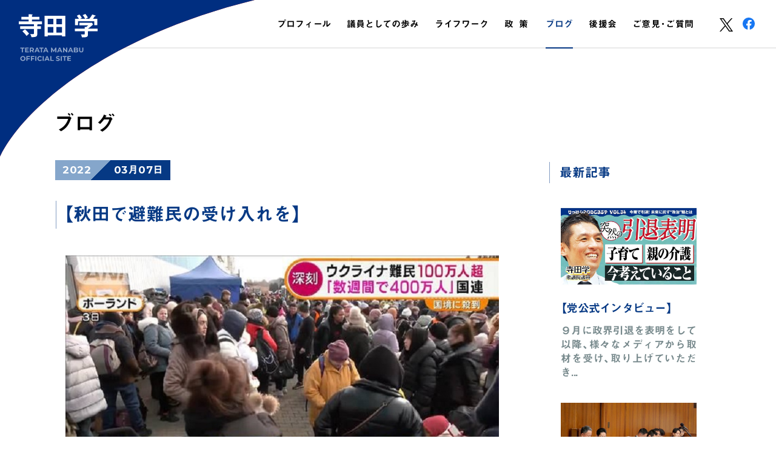

--- FILE ---
content_type: text/html; charset=UTF-8
request_url: https://www.manabu.jp/blog-entry/2022/03/07/1704/
body_size: 30327
content:
<!DOCTYPE html>
<html lang="ja">
	<head prefix="og: http://ogp.me/ns#">
		<meta charset="UTF-8">
		<link rel="shortcut icon" href="https://www.manabu.jp/favicon.ico" type="image/vnd.microsoft.icon">
		<link rel="icon" href="https://www.manabu.jp/favicon.ico" type="image/vnd.microsoft.icon">

				<title>  【秋田で避難民の受け入れを】 ／寺田学 -TerataManabu- オフィシャルウェブサイト</title>
		
		<meta name="description" content="">
		<meta property="og:description" content="">
		<!-- <meta property="og:title" content="  【秋田で避難民の受け入れを】"> -->
		<meta property="og:type" content="website">
		<meta property="og:url" content="httpswww.manabu.jp/blog-entry/2022/03/07/1704/">
		<meta property="og:image" content="https://www.manabu.jp/images/ogp.png">
		<meta name="format-detection" content="telephone=no">
		<meta name="format-detection" content="map=no">
		<meta name="viewport" content="width=device-width,user-scalable=yes">

		<!-- Global site tag (gtag.js) - Google Analytics -->
		<script async src="https://www.googletagmanager.com/gtag/js?id=UA-39196027-1"></script>
		<script>
		  window.dataLayer = window.dataLayer || [];
		  function gtag(){dataLayer.push(arguments);}
		  gtag('js', new Date());

		  gtag('config', 'UA-39196027-1');
		</script>

		<!-- WORDPRESS HEAD -->
				<link rel='dns-prefetch' href='//s.w.org' />
		<script type="text/javascript">
			window._wpemojiSettings = {"baseUrl":"https:\/\/s.w.org\/images\/core\/emoji\/13.0.0\/72x72\/","ext":".png","svgUrl":"https:\/\/s.w.org\/images\/core\/emoji\/13.0.0\/svg\/","svgExt":".svg","source":{"concatemoji":"https:\/\/www.manabu.jp\/config\/wp-includes\/js\/wp-emoji-release.min.js?ver=5.5.3"}};
			!function(e,a,t){var r,n,o,i,p=a.createElement("canvas"),s=p.getContext&&p.getContext("2d");function c(e,t){var a=String.fromCharCode;s.clearRect(0,0,p.width,p.height),s.fillText(a.apply(this,e),0,0);var r=p.toDataURL();return s.clearRect(0,0,p.width,p.height),s.fillText(a.apply(this,t),0,0),r===p.toDataURL()}function l(e){if(!s||!s.fillText)return!1;switch(s.textBaseline="top",s.font="600 32px Arial",e){case"flag":return!c([127987,65039,8205,9895,65039],[127987,65039,8203,9895,65039])&&(!c([55356,56826,55356,56819],[55356,56826,8203,55356,56819])&&!c([55356,57332,56128,56423,56128,56418,56128,56421,56128,56430,56128,56423,56128,56447],[55356,57332,8203,56128,56423,8203,56128,56418,8203,56128,56421,8203,56128,56430,8203,56128,56423,8203,56128,56447]));case"emoji":return!c([55357,56424,8205,55356,57212],[55357,56424,8203,55356,57212])}return!1}function d(e){var t=a.createElement("script");t.src=e,t.defer=t.type="text/javascript",a.getElementsByTagName("head")[0].appendChild(t)}for(i=Array("flag","emoji"),t.supports={everything:!0,everythingExceptFlag:!0},o=0;o<i.length;o++)t.supports[i[o]]=l(i[o]),t.supports.everything=t.supports.everything&&t.supports[i[o]],"flag"!==i[o]&&(t.supports.everythingExceptFlag=t.supports.everythingExceptFlag&&t.supports[i[o]]);t.supports.everythingExceptFlag=t.supports.everythingExceptFlag&&!t.supports.flag,t.DOMReady=!1,t.readyCallback=function(){t.DOMReady=!0},t.supports.everything||(n=function(){t.readyCallback()},a.addEventListener?(a.addEventListener("DOMContentLoaded",n,!1),e.addEventListener("load",n,!1)):(e.attachEvent("onload",n),a.attachEvent("onreadystatechange",function(){"complete"===a.readyState&&t.readyCallback()})),(r=t.source||{}).concatemoji?d(r.concatemoji):r.wpemoji&&r.twemoji&&(d(r.twemoji),d(r.wpemoji)))}(window,document,window._wpemojiSettings);
		</script>
		<style type="text/css">
img.wp-smiley,
img.emoji {
	display: inline !important;
	border: none !important;
	box-shadow: none !important;
	height: 1em !important;
	width: 1em !important;
	margin: 0 .07em !important;
	vertical-align: -0.1em !important;
	background: none !important;
	padding: 0 !important;
}
</style>
	<link rel='stylesheet' id='wp-block-library-css'  href='https://www.manabu.jp/config/wp-includes/css/dist/block-library/style.min.css?ver=5.5.3' type='text/css' media='all' />
<link rel='stylesheet' id='wp-pagenavi-css'  href='https://www.manabu.jp/config/wp-content/plugins/wp-pagenavi/pagenavi-css.css?ver=2.70' type='text/css' media='all' />
<script type='text/javascript' src='https://www.manabu.jp/config/wp-includes/js/jquery/jquery.js?ver=1.12.4-wp' id='jquery-core-js'></script>
<link rel="https://api.w.org/" href="https://www.manabu.jp/wp-json/" /><link rel="alternate" type="application/json" href="https://www.manabu.jp/wp-json/wp/v2/posts/1704" /><link rel="EditURI" type="application/rsd+xml" title="RSD" href="https://www.manabu.jp/config/xmlrpc.php?rsd" />
<link rel='prev' title='【モデルナワクチンを接種】' href='https://www.manabu.jp/blog-entry/2022/02/22/1693/' />
<link rel='next' title='【記憶の残像】' href='https://www.manabu.jp/blog-entry/2022/03/11/1712/' />
<link rel="canonical" href="https://www.manabu.jp/blog-entry/2022/03/07/1704/" />
<link rel='shortlink' href='https://www.manabu.jp/?p=1704' />
<link rel="alternate" type="application/json+oembed" href="https://www.manabu.jp/wp-json/oembed/1.0/embed?url=https%3A%2F%2Fwww.manabu.jp%2Fblog-entry%2F2022%2F03%2F07%2F1704%2F" />
<link rel="alternate" type="text/xml+oembed" href="https://www.manabu.jp/wp-json/oembed/1.0/embed?url=https%3A%2F%2Fwww.manabu.jp%2Fblog-entry%2F2022%2F03%2F07%2F1704%2F&#038;format=xml" />

								<link href="https://www.manabu.jp/fonts/yakuhanjp.min.css" rel="stylesheet">
		<link href="https://www.manabu.jp/css/main.css" rel="stylesheet">

		<script type="text/javascript" src="//webfonts.sakura.ne.jp/js/sakurav3.js?fadein=-1"></script>
		<script type="text/javascript" src="https://www.manabu.jp/js/jquery.js"></script>
				<script src="https://www.manabu.jp/js/jquery.tile.min.js"></script>
		<script src="https://www.manabu.jp/js/SmoothScroll.js"></script>
		<script src="https://www.manabu.jp/js/remodal.min.js"></script>
		<script src="https://www.manabu.jp/js/main.js"></script>

	</head>


		<body data-rsssl=1>
	
	
		<noscript>
			<style type="text/css">
				#loader{
					display:none;
				}
				#wrapper {
					opacity: 1;
				}
			</style>
		</noscript>

		<div id="loader">
			<div id="loaderBox">
							</div>
		</div>


		<div id="wrapper" class="clearfix">

			<div id="header">
				<div class="container">
										<h1 id="logo"><a href="https://www.manabu.jp/"><span class="jp">寺田学 -TerataManabu- オフィシャルウェブサイト</span><span class="logo"><img src="https://www.manabu.jp/images/h_logo.svg" alt="寺田学 -TerataManabu- オフィシャルウェブサイト"></span><span class="logoBlue"></span></a></h1>
										<div id="nav">
						<div class="list">
							<ul>
								<li><a href="https://www.manabu.jp/profile/"><span class="jp">プロフィール</span></a></li>
								<li><a href="https://www.manabu.jp/history/"><span class="jp">議員<span class="em">として</span>の歩み</span></a></li>
								<li><a href="https://www.manabu.jp/lifework/"><span class="jp">ライフワーク</span></a></li>
								<li><a href="https://www.manabu.jp/policy/"><span class="jp">政 策</span></a></li>
								<li class="cr"><a href="https://www.manabu.jp/blog/"><span class="jp">ブログ</span></a></li>
								<li><a href="https://www.manabu.jp/support/"><span class="jp">後援会</span></a></li>
								<li><a href="https://www.manabu.jp/contact/"><span class="jp">ご意見・ご質問</span></a></li>
							</ul>
						</div>
					</div>
					<div class="sns">
						<div class="list">
							<ul>
								<li><a href="https://twitter.com/teratamanabu" target="_blank"><img src="https://www.manabu.jp/images/sns_twitter.svg" alt=""></a></li>
								<li><a href="https://www.facebook.com/teratamanabu/" target="_blank"><img src="https://www.manabu.jp/images/sns_facebook.svg" alt=""></a></li>
							</ul>
						</div>
					</div>
					<div id="hamburger"><span class="line"></span><span class="line"></span><span class="line"></span></div>
				</div>
			</div>







			<div id="contents">
				<div id="blog" class="container">

					<div id="main" class="">
						<h1 id="pageTitle"><span class="jp">ブログ</span></h1>
																		<div id="bgSingle">
							<div class="container">
								<div class="date"><span class="year">2022</span><span class="sank"></span><span class="day">03月07日</span></div>
								<h2 class="secTitle">【秋田で避難民の受け入れを】</h2>
								<div class="box">
									<div class="text">
										<div class="p">
											<p>
												<p><img loading="lazy" class="alignnone size-full wp-image-1709" src="https://www.manabu.jp/config/wp-content/uploads/2022/03/a961968b0fd26b09495e96242d023099-2.jpg" alt="" width="800" height="500" srcset="https://www.manabu.jp/config/wp-content/uploads/2022/03/a961968b0fd26b09495e96242d023099-2.jpg 800w, https://www.manabu.jp/config/wp-content/uploads/2022/03/a961968b0fd26b09495e96242d023099-2-768x480.jpg 768w, https://www.manabu.jp/config/wp-content/uploads/2022/03/a961968b0fd26b09495e96242d023099-2-450x281.jpg 450w" sizes="(max-width: 800px) 100vw, 800px" /></p>
<p>突如として平穏な生活を奪われた方々に我々にできることは何か。</p>
<p>いまウクライナでは、ロシアによる侵略によって幼い命を含め多数の民間人の命が奪われています。<br />
その戦禍から逃れるべく、隣国に避難する方々が日に日に増加し、その数は１００万人とも。<br />
実に秋田県人口を上回る方々が住み慣れた土地を離れ、これからを案じています。将来的には４００万人以上という、第二次世界大戦以降最大の難民が生まれるとの予測も出されています。<br />
そのような信じ難い現状に、何をしたらいいのかわからず悶々とされている県民も多いのではないでしょうか。</p>
<p>皆さん。<br />
秋田県で、ウクライナ避難民の受け入れをしませんか。<br />
すでに愛媛県などでは、県知事が県をあげての受け入れを表明しています。<br />
住居の確保などを市町村と連携し、受け入れ態勢を整えるとのこと。</p>
<p>秋田県でもできると思います。<br />
手探りの中で進めていくことに躊躇する人もいると思いますが、もっともっと手探りの中で避難している方々のことを思うと、我々が絞り出す勇気はほんの小さなものだと思います。</p>
<p>いま政府は、今までの難民政策にはみられなかった大胆な一歩を踏み出し、避難民の国内受け入れの手続きを進めています。<br />
相当柔軟な対応となっており、実際に何名かの方は、既に日本に避難しています。<br />
私も外務省と法務省と協議を重ね、一人でも多くの方々が安全な暮らしを取り戻すことができるよう努力しています。<br />
また、地方議員の仲間にも、県に働きかけるようお願いしているところです。</p>
<p>実際にどれぐらいの方が日本への避難を希望するかわかりませんが、我々が受け入れの姿勢を示すことが、様々な形で命を救うことにつながると思います。<br />
懸命に努力いたします。</p>											</p>
										</div>
									</div>
									<div class="pager">
										<div class="wp-pagenavi single">
											<a href="https://www.manabu.jp/blog-entry/2022/02/22/1693/" class="previouspostslink" rel="previous" >　</a>											<a class="page larger indexBtn" href="https://www.manabu.jp/blog/">記事一覧へ</a>
											<a href="https://www.manabu.jp/blog-entry/2022/03/11/1712/" class="nextpostslink" rel="next" > </a></li>										</div>
									</div>
								</div>
							</div>
						</div>
																	</div>

					<div id="side">
	<div id="sdLatest">
		<div class="container">
			<h3>最新記事</h3>
			<div class="box">
								<div class="list">
					<ul>
																		<li>
							<a href="https://www.manabu.jp/blog-entry/2025/12/19/2268/">
								<div class="img"><span class="img"><img width="800" height="500" src="https://www.manabu.jp/config/wp-content/uploads/2025/12/5c4483fd22b88ac1f28d6547a3ec5906.jpg" class="attachment-thumbnail size-thumbnail wp-post-image" alt="" loading="lazy" srcset="https://www.manabu.jp/config/wp-content/uploads/2025/12/5c4483fd22b88ac1f28d6547a3ec5906.jpg 800w, https://www.manabu.jp/config/wp-content/uploads/2025/12/5c4483fd22b88ac1f28d6547a3ec5906-768x480.jpg 768w, https://www.manabu.jp/config/wp-content/uploads/2025/12/5c4483fd22b88ac1f28d6547a3ec5906-450x281.jpg 450w" sizes="(max-width: 800px) 100vw, 800px" /></span></div>
								<h4 class="title">【党公式インタビュー】</h4>
								<div class="text">
									<div class="p">
										９月に政界引退を表明をして以降、様々なメディアから取材を受け、取り上げていただき...									</div>
								</div>
							</a>
						</li>
												<li>
							<a href="https://www.manabu.jp/blog-entry/2025/12/05/2260/">
								<div class="img"><span class="img"><img width="800" height="500" src="https://www.manabu.jp/config/wp-content/uploads/2025/12/2ded02c059f3badd7e113959ee1ac8da-800x500.jpg" class="attachment-thumbnail size-thumbnail wp-post-image" alt="" loading="lazy" /></span></div>
								<h4 class="title">【真の参考人】</h4>
								<div class="text">
									<div class="p">
										筆頭理事を務める衆議院法務委員会にて、参考人質疑を行いました。 今回、私がお招き...									</div>
								</div>
							</a>
						</li>
												<li>
							<a href="https://www.manabu.jp/blog-entry/2025/10/20/2253/">
								<div class="img"><span class="img"><img width="800" height="500" src="https://www.manabu.jp/config/wp-content/uploads/2025/10/04e0c2f2e666a8f68b8ebd787df3df32.png" class="attachment-thumbnail size-thumbnail wp-post-image" alt="" loading="lazy" srcset="https://www.manabu.jp/config/wp-content/uploads/2025/10/04e0c2f2e666a8f68b8ebd787df3df32.png 800w, https://www.manabu.jp/config/wp-content/uploads/2025/10/04e0c2f2e666a8f68b8ebd787df3df32-768x480.png 768w, https://www.manabu.jp/config/wp-content/uploads/2025/10/04e0c2f2e666a8f68b8ebd787df3df32-450x281.png 450w" sizes="(max-width: 800px) 100vw, 800px" /></span></div>
								<h4 class="title">【秋田駐屯地記念行事に出席】</h4>
								<div class="text">
									<div class="p">
										先日開催された、陸上自衛隊秋田駐屯地の創立73周年記念行事に出席いたしました。...									</div>
								</div>
							</a>
						</li>
												<li>
							<a href="https://www.manabu.jp/blog-entry/2025/10/01/2249/">
								<div class="img"><span class="img"><img width="800" height="500" src="https://www.manabu.jp/config/wp-content/uploads/2025/10/91e679b85a8df8707be6cd96c06bb93a-800x500.jpg" class="attachment-thumbnail size-thumbnail wp-post-image" alt="" loading="lazy" /></span></div>
								<h4 class="title">【入管議連を開催】</h4>
								<div class="text">
									<div class="p">
										先日、私が呼びかけ人の一人として立ち上げた超党派の「国家の将来構想から出入国在留...									</div>
								</div>
							</a>
						</li>
																	</ul>
				</div>
			</div>
		</div>
	</div>
	<div id="sdArchive">
		<div class="container">
			<h3>月別アーカイブ</h3>
			<div class="box">
				<div class="archive">
					<select class="form-control" name="archive-dropdown" onchange="document.location.href=this.options[this.selectedIndex].value;">
						<option value="">月を選択</option>
							<option value='https://www.manabu.jp/2025/12/'> 2025年12月 &nbsp;(2)</option>
	<option value='https://www.manabu.jp/2025/10/'> 2025年10月 &nbsp;(2)</option>
	<option value='https://www.manabu.jp/2025/09/'> 2025年9月 &nbsp;(3)</option>
	<option value='https://www.manabu.jp/2025/07/'> 2025年7月 &nbsp;(1)</option>
	<option value='https://www.manabu.jp/2025/06/'> 2025年6月 &nbsp;(1)</option>
	<option value='https://www.manabu.jp/2025/04/'> 2025年4月 &nbsp;(1)</option>
	<option value='https://www.manabu.jp/2025/03/'> 2025年3月 &nbsp;(2)</option>
	<option value='https://www.manabu.jp/2024/12/'> 2024年12月 &nbsp;(1)</option>
	<option value='https://www.manabu.jp/2024/11/'> 2024年11月 &nbsp;(1)</option>
	<option value='https://www.manabu.jp/2024/10/'> 2024年10月 &nbsp;(19)</option>
	<option value='https://www.manabu.jp/2024/09/'> 2024年9月 &nbsp;(1)</option>
	<option value='https://www.manabu.jp/2024/06/'> 2024年6月 &nbsp;(1)</option>
	<option value='https://www.manabu.jp/2024/05/'> 2024年5月 &nbsp;(1)</option>
	<option value='https://www.manabu.jp/2024/04/'> 2024年4月 &nbsp;(1)</option>
	<option value='https://www.manabu.jp/2024/03/'> 2024年3月 &nbsp;(3)</option>
	<option value='https://www.manabu.jp/2024/02/'> 2024年2月 &nbsp;(3)</option>
	<option value='https://www.manabu.jp/2024/01/'> 2024年1月 &nbsp;(2)</option>
	<option value='https://www.manabu.jp/2023/12/'> 2023年12月 &nbsp;(2)</option>
	<option value='https://www.manabu.jp/2023/11/'> 2023年11月 &nbsp;(1)</option>
	<option value='https://www.manabu.jp/2023/10/'> 2023年10月 &nbsp;(1)</option>
	<option value='https://www.manabu.jp/2023/09/'> 2023年9月 &nbsp;(3)</option>
	<option value='https://www.manabu.jp/2023/08/'> 2023年8月 &nbsp;(4)</option>
	<option value='https://www.manabu.jp/2023/07/'> 2023年7月 &nbsp;(8)</option>
	<option value='https://www.manabu.jp/2023/06/'> 2023年6月 &nbsp;(4)</option>
	<option value='https://www.manabu.jp/2023/05/'> 2023年5月 &nbsp;(4)</option>
	<option value='https://www.manabu.jp/2023/04/'> 2023年4月 &nbsp;(4)</option>
	<option value='https://www.manabu.jp/2023/03/'> 2023年3月 &nbsp;(4)</option>
	<option value='https://www.manabu.jp/2023/02/'> 2023年2月 &nbsp;(4)</option>
	<option value='https://www.manabu.jp/2023/01/'> 2023年1月 &nbsp;(5)</option>
	<option value='https://www.manabu.jp/2022/12/'> 2022年12月 &nbsp;(5)</option>
	<option value='https://www.manabu.jp/2022/11/'> 2022年11月 &nbsp;(5)</option>
	<option value='https://www.manabu.jp/2022/10/'> 2022年10月 &nbsp;(1)</option>
	<option value='https://www.manabu.jp/2022/09/'> 2022年9月 &nbsp;(1)</option>
	<option value='https://www.manabu.jp/2022/08/'> 2022年8月 &nbsp;(1)</option>
	<option value='https://www.manabu.jp/2022/07/'> 2022年7月 &nbsp;(1)</option>
	<option value='https://www.manabu.jp/2022/06/'> 2022年6月 &nbsp;(2)</option>
	<option value='https://www.manabu.jp/2022/05/'> 2022年5月 &nbsp;(2)</option>
	<option value='https://www.manabu.jp/2022/03/'> 2022年3月 &nbsp;(2)</option>
	<option value='https://www.manabu.jp/2022/02/'> 2022年2月 &nbsp;(2)</option>
	<option value='https://www.manabu.jp/2022/01/'> 2022年1月 &nbsp;(2)</option>
	<option value='https://www.manabu.jp/2021/12/'> 2021年12月 &nbsp;(3)</option>
	<option value='https://www.manabu.jp/2021/11/'> 2021年11月 &nbsp;(3)</option>
	<option value='https://www.manabu.jp/2021/10/'> 2021年10月 &nbsp;(16)</option>
	<option value='https://www.manabu.jp/2021/09/'> 2021年9月 &nbsp;(3)</option>
	<option value='https://www.manabu.jp/2021/08/'> 2021年8月 &nbsp;(3)</option>
	<option value='https://www.manabu.jp/2021/07/'> 2021年7月 &nbsp;(6)</option>
	<option value='https://www.manabu.jp/2021/06/'> 2021年6月 &nbsp;(3)</option>
	<option value='https://www.manabu.jp/2021/05/'> 2021年5月 &nbsp;(2)</option>
	<option value='https://www.manabu.jp/2021/04/'> 2021年4月 &nbsp;(2)</option>
	<option value='https://www.manabu.jp/2021/03/'> 2021年3月 &nbsp;(2)</option>
	<option value='https://www.manabu.jp/2021/02/'> 2021年2月 &nbsp;(3)</option>
	<option value='https://www.manabu.jp/2021/01/'> 2021年1月 &nbsp;(3)</option>
	<option value='https://www.manabu.jp/2020/12/'> 2020年12月 &nbsp;(4)</option>
	<option value='https://www.manabu.jp/2020/10/'> 2020年10月 &nbsp;(1)</option>
	<option value='https://www.manabu.jp/2020/09/'> 2020年9月 &nbsp;(1)</option>
	<option value='https://www.manabu.jp/2020/07/'> 2020年7月 &nbsp;(1)</option>
	<option value='https://www.manabu.jp/2020/06/'> 2020年6月 &nbsp;(2)</option>
	<option value='https://www.manabu.jp/2020/05/'> 2020年5月 &nbsp;(2)</option>
	<option value='https://www.manabu.jp/2020/04/'> 2020年4月 &nbsp;(5)</option>
	<option value='https://www.manabu.jp/2020/03/'> 2020年3月 &nbsp;(3)</option>
	<option value='https://www.manabu.jp/2020/02/'> 2020年2月 &nbsp;(1)</option>
	<option value='https://www.manabu.jp/2020/01/'> 2020年1月 &nbsp;(1)</option>
	<option value='https://www.manabu.jp/2019/12/'> 2019年12月 &nbsp;(1)</option>
	<option value='https://www.manabu.jp/2019/10/'> 2019年10月 &nbsp;(2)</option>
	<option value='https://www.manabu.jp/2019/04/'> 2019年4月 &nbsp;(2)</option>
	<option value='https://www.manabu.jp/2019/03/'> 2019年3月 &nbsp;(3)</option>
	<option value='https://www.manabu.jp/2019/02/'> 2019年2月 &nbsp;(2)</option>
	<option value='https://www.manabu.jp/2019/01/'> 2019年1月 &nbsp;(2)</option>
	<option value='https://www.manabu.jp/2018/11/'> 2018年11月 &nbsp;(2)</option>
	<option value='https://www.manabu.jp/2018/09/'> 2018年9月 &nbsp;(1)</option>
	<option value='https://www.manabu.jp/2018/07/'> 2018年7月 &nbsp;(1)</option>
	<option value='https://www.manabu.jp/2018/05/'> 2018年5月 &nbsp;(1)</option>
	<option value='https://www.manabu.jp/2018/04/'> 2018年4月 &nbsp;(1)</option>
	<option value='https://www.manabu.jp/2018/03/'> 2018年3月 &nbsp;(2)</option>
	<option value='https://www.manabu.jp/2018/02/'> 2018年2月 &nbsp;(3)</option>
	<option value='https://www.manabu.jp/2017/12/'> 2017年12月 &nbsp;(1)</option>
	<option value='https://www.manabu.jp/2017/10/'> 2017年10月 &nbsp;(4)</option>
	<option value='https://www.manabu.jp/2017/09/'> 2017年9月 &nbsp;(1)</option>
	<option value='https://www.manabu.jp/2017/08/'> 2017年8月 &nbsp;(1)</option>
	<option value='https://www.manabu.jp/2017/07/'> 2017年7月 &nbsp;(1)</option>
	<option value='https://www.manabu.jp/2017/06/'> 2017年6月 &nbsp;(1)</option>
	<option value='https://www.manabu.jp/2017/05/'> 2017年5月 &nbsp;(1)</option>
	<option value='https://www.manabu.jp/2017/04/'> 2017年4月 &nbsp;(1)</option>
	<option value='https://www.manabu.jp/2017/03/'> 2017年3月 &nbsp;(1)</option>
	<option value='https://www.manabu.jp/2017/01/'> 2017年1月 &nbsp;(1)</option>
	<option value='https://www.manabu.jp/2016/12/'> 2016年12月 &nbsp;(1)</option>
	<option value='https://www.manabu.jp/2016/10/'> 2016年10月 &nbsp;(2)</option>
	<option value='https://www.manabu.jp/2016/09/'> 2016年9月 &nbsp;(3)</option>
	<option value='https://www.manabu.jp/2016/06/'> 2016年6月 &nbsp;(2)</option>
	<option value='https://www.manabu.jp/2016/05/'> 2016年5月 &nbsp;(1)</option>
	<option value='https://www.manabu.jp/2016/04/'> 2016年4月 &nbsp;(1)</option>
	<option value='https://www.manabu.jp/2016/03/'> 2016年3月 &nbsp;(1)</option>
	<option value='https://www.manabu.jp/2016/02/'> 2016年2月 &nbsp;(1)</option>
	<option value='https://www.manabu.jp/2016/01/'> 2016年1月 &nbsp;(2)</option>
	<option value='https://www.manabu.jp/2015/12/'> 2015年12月 &nbsp;(2)</option>
	<option value='https://www.manabu.jp/2015/09/'> 2015年9月 &nbsp;(4)</option>
	<option value='https://www.manabu.jp/2015/08/'> 2015年8月 &nbsp;(1)</option>
	<option value='https://www.manabu.jp/2015/07/'> 2015年7月 &nbsp;(2)</option>
	<option value='https://www.manabu.jp/2015/06/'> 2015年6月 &nbsp;(4)</option>
	<option value='https://www.manabu.jp/2015/05/'> 2015年5月 &nbsp;(3)</option>
	<option value='https://www.manabu.jp/2015/04/'> 2015年4月 &nbsp;(1)</option>
	<option value='https://www.manabu.jp/2015/03/'> 2015年3月 &nbsp;(8)</option>
	<option value='https://www.manabu.jp/2015/02/'> 2015年2月 &nbsp;(2)</option>
	<option value='https://www.manabu.jp/2015/01/'> 2015年1月 &nbsp;(3)</option>
	<option value='https://www.manabu.jp/2014/12/'> 2014年12月 &nbsp;(9)</option>
	<option value='https://www.manabu.jp/2014/11/'> 2014年11月 &nbsp;(5)</option>
	<option value='https://www.manabu.jp/2014/10/'> 2014年10月 &nbsp;(1)</option>
	<option value='https://www.manabu.jp/2014/09/'> 2014年9月 &nbsp;(2)</option>
	<option value='https://www.manabu.jp/2014/07/'> 2014年7月 &nbsp;(1)</option>
	<option value='https://www.manabu.jp/2014/06/'> 2014年6月 &nbsp;(2)</option>
	<option value='https://www.manabu.jp/2014/04/'> 2014年4月 &nbsp;(1)</option>
	<option value='https://www.manabu.jp/2014/03/'> 2014年3月 &nbsp;(1)</option>
	<option value='https://www.manabu.jp/2014/02/'> 2014年2月 &nbsp;(1)</option>
	<option value='https://www.manabu.jp/2014/01/'> 2014年1月 &nbsp;(2)</option>
	<option value='https://www.manabu.jp/2013/11/'> 2013年11月 &nbsp;(1)</option>
	<option value='https://www.manabu.jp/2013/09/'> 2013年9月 &nbsp;(2)</option>
	<option value='https://www.manabu.jp/2013/08/'> 2013年8月 &nbsp;(4)</option>
	<option value='https://www.manabu.jp/2013/07/'> 2013年7月 &nbsp;(3)</option>
	<option value='https://www.manabu.jp/2013/06/'> 2013年6月 &nbsp;(2)</option>
	<option value='https://www.manabu.jp/2013/05/'> 2013年5月 &nbsp;(1)</option>
	<option value='https://www.manabu.jp/2013/04/'> 2013年4月 &nbsp;(3)</option>
	<option value='https://www.manabu.jp/2013/03/'> 2013年3月 &nbsp;(6)</option>
					</select>
				</div>
			</div>
		</div>
	</div>
</div>

										<div id="common">
	<div id="cmBanner">
		<div class="container">
			<div class="box">
				<div class="list">
					<ul>
						<li>
							<a href="https://www.manabu.jp/lifework/">
								<div class="img"><img src="https://www.manabu.jp/images/common_banner_lifework_img.jpg" alt=""></div>
								<h4><span class="title"><span class="jp">私のライフワーク</span><span class="en">LIFEWORK</span></span></h4>
								<span class="arrow"><span class="bg_back"></span><span class="bg"><span class="arrow"></span></span></span>
							</a>
						</li>
						<li>
							<a href="https://www.manabu.jp/profile/">
								<div class="img"><img src="https://www.manabu.jp/images/common_banner_profile_img.jpg" alt=""></div>
								<h4><span class="title"><span class="jp">プロフィール</span><span class="en">PROFILE</span></span></h4>
								<span class="arrow"><span class="bg_back"></span><span class="bg"><span class="arrow"></span></span></span>
							</a>
						</li>
						<li>
							<a href="https://www.manabu.jp/history/">
								<div class="img"><img src="https://www.manabu.jp/images/common_banner_history_img.jpg" alt=""></div>
								<h4><span class="title"><span class="jp">議員としての歩み</span><span class="en">HISTORY</span></span></h4>
								<span class="arrow"><span class="bg_back"></span><span class="bg"><span class="arrow"></span></span></span>
							</a>
						</li>
						<li class="huffpost">
							<a href="https://www.manabu.jp/file/huffpost/" target="_blank">
								<h4><span class="img"><img src="https://www.manabu.jp/images/common_banner_huffpost.svg" width="292" height="222" alt=""></span></h4>
							</a>
						</li>
					</ul>
				</div>
			</div>
		</div>
	</div>
</div>

				</div>
			</div>



			<div id="footer">
				<div class="container">
					<h1 id="footerLogo"><a href="https://www.manabu.jp/"><span class="jp">寺田学 -TerataManabu- オフィシャルウェブサイト</span><span class="logo"><img src="https://www.manabu.jp/images/f_logo.svg" alt="寺田学 -TerataManabu- オフィシャルウェブサイト"></span></a></h1>
					<div id="footerNav">
						<div class="list">
							<ul>
								<li><a href="https://www.manabu.jp/profile/"><span class="jp">プロフィール</span></a></li>
								<li><a href="https://www.manabu.jp/history/"><span class="jp">議員としての歩み</span></a></li>
								<li><a href="https://www.manabu.jp/lifework/"><span class="jp">ライフワーク</span></a></li>
								<li><a href="https://www.manabu.jp/policy/"><span class="jp">政 策</span></a></li>
								<li><a href="https://www.manabu.jp/blog/"><span class="jp">ブログ</span></a></li>
								<li><a href="https://www.manabu.jp/support/"><span class="jp">後援会</span></a></li>
								<li><a href="https://www.manabu.jp/contact/"><span class="jp">ご意見・ご質問</span></a></li>
							</ul>
						</div>
					</div>
					<div id="footerOffice">
						<div class="list">
							<ul>
								<li>
									<h4>秋田事務所</h4>
									<div class="text">
										<div class="address"><div class="p"><p class="address">〒010-1424 秋田市御野場1-1-9</p></div></div>
										<div class="phone"><div class="p"><p class="tel">TEL/018-827-7515</p><p class="fax">FAX/018-827-7516</p></div></div>
									</div>
								</li>
								<li>
									<h4>国会事務所</h4>
									<div class="text">
										<div class="address"><div class="p"><p class="address">〒100-8981 東京都千代田区永田町2-2-1 <br class="sp__p">衆議院第一議員会館1014号室</p></div></div>
										<div class="phone"><div class="p"><p class="tel">TEL/03-3508-7464</p><p class="fax">FAX/03-3508-3294</p></div></div>
									</div>
								</li>
							</ul>
						</div>
					</div>
					<div class="sns">
						<div class="list">
							<ul>
								<li><a href="https://twitter.com/teratamanabu" target="_blank"><img src="https://www.manabu.jp/images/sns_twitter.svg" alt=""></a></li>
								<li><a href="https://www.facebook.com/teratamanabu/" target="_blank"><img src="https://www.manabu.jp/images/sns_facebook.svg" alt=""></a></li>
							</ul>
						</div>
					</div>
					<div id="pagetop"><a href="#wrapper"><span class="jp">ペ<span class="rotate">ー</span>ジ上部へスクロ<span class="rotate">ー</span>ル</span></a></div>
					<div class="copyright"><div class="p"><p>&copy; TERATA MANABU. All Rights Reserved</p></div></div>
				</div>
			</div>

		</div><!-- +++ #wrapper +++ -->

		
		
		<script type='text/javascript' src='https://www.manabu.jp/config/wp-includes/js/wp-embed.min.js?ver=5.5.3' id='wp-embed-js'></script>

	</body>
</html>



--- FILE ---
content_type: text/css
request_url: https://www.manabu.jp/css/main.css
body_size: 376309
content:
@charset "UTF-8";
/* CSS Document */
/* CSS Document -- _func.scss */
/* --------  function  -------- */
/*
$bk95:#2F2F2F;
$bk90:#3A3A3A;
$bk85:#454545;
$bk80:#505050;
$bk75:#5B5B5B;
$bk70:#666666;
$bk60:#7C7C7C;
$bk50:#919191;
$bk40:#A7A7A7;
$bk30:#BDBDBD;
$bk25:#C8C8C8;
$bk20:#D3D3D3;
$bk15:#DEDEDE;
$bk10:#E9E9E9;
$bk05:#F4F4F4;
$bk03:#F8F8F8;
 */
/**
	* Noto Sans CJK JP: https://www.google.com/get/noto/#sans-jpan
	* Noto Serif CJK JP: https://www.google.com/get/noto/#serif-jpan
	*/
/*
		@font-face {
			font-family: 'Noto Sans JP';
			font-style: normal;
			font-weight: 300;
			src:
				url('../fonts/NotoSansCJKjp-Light.woff2') format('woff2'),
				url('../fonts/NotoSansCJKjp-Light.woff') format('woff'),
				url('../fonts/NotoSansCJKjp-Light.otf') format('opentype');
		}
		@font-face {
			font-family: 'Noto Sans JP';
			font-style: normal;
			font-weight: 400;
			src:
				url('../fonts/NotoSansCJKjp-DemiLight.woff2') format('woff2'),
				url('../fonts/NotoSansCJKjp-DemiLight.woff') format('woff'),
				url('../fonts/NotoSansCJKjp-DemiLight.otf') format('opentype');
		}
		@font-face {
			font-family: 'Noto Sans JP';
			font-style: normal;
			font-weight: 500;
			src:
				url('../fonts/NotoSansCJKjp-Regular.woff2') format('woff2'),
				url('../fonts/NotoSansCJKjp-Regular.woff') format('woff'),
				url('../fonts/NotoSansCJKjp-Regular.otf') format('opentype');
		}
		@font-face {
			font-family: 'Noto Sans JP';
			font-style: normal;
			font-weight: 600;
			src:
				url('../fonts/NotoSansCJKjp-Medium.woff2') format('woff2'),
				url('../fonts/NotoSansCJKjp-Medium.woff') format('woff'),
				url('../fonts/NotoSansCJKjp-Medium.otf') format('opentype');
		}
		@font-face {
			font-family: 'Noto Sans JP';
			font-style: normal;
			font-weight: 700;
			src:
				url('../fonts/NotoSansCJKjp-Bold.woff2') format('woff2'),
				url('../fonts/NotoSansCJKjp-Bold.woff') format('woff'),
				url('../fonts/NotoSansCJKjp-Bold.otf') format('opentype');
		}
	*/
/**
	* Montserrat: https://fonts.google.com/specimen/Montserrat
	*/
@import url("https://fonts.googleapis.com/css2?family=Montserrat:wght@700&display=swap");
/**
	* Poppins: https://fonts.google.com/specimen/Poppins
	*/
@import url("https://fonts.googleapis.com/css2?family=Poppins:ital,wght@1,600&display=swap");
/* @font-face {
		font-family: 'MidashiGoPro-MB31';
		font-style: normal;
		font-weight: 300;
		src:
			url('../fonts/A-OTF Midashi Go MB31 Pro/A-OTF-MidashiGoPro-MB31.woff2') format('woff2'),
			url('../fonts/A-OTF Midashi Go MB31 Pro/A-OTF-MidashiGoPro-MB31.woff') format('woff'),
			url('../fonts/A-OTF Midashi Go MB31 Pro/A-OTF-MidashiGoPro-MB31.otf') format('opentype');
	} */
body input, body table, body select, #wrapper #contents #support #main > #stMail > .container > .box > .form > form#mailformpro table tr td input[type="text"], #wrapper #contents #contact #main > #ctMail > .container > .box > .form > form#mailformpro table tr td input[type="text"], #wrapper #contents #support #main > #stMail > .container > .box > .form > form#mailformpro table tr td input[type="tel"], #wrapper #contents #contact #main > #ctMail > .container > .box > .form > form#mailformpro table tr td input[type="tel"], #wrapper #contents #support #main > #stMail > .container > .box > .form > form#mailformpro table tr td input[type="email"], #wrapper #contents #contact #main > #ctMail > .container > .box > .form > form#mailformpro table tr td input[type="email"], #wrapper #contents #support #main > #stMail > .container > .box > .form > form#mailformpro table tr td textarea, #wrapper #contents #contact #main > #ctMail > .container > .box > .form > form#mailformpro table tr td textarea, #wrapper #contents #support #main > #stMail > .container > .box > .form > form#mailformpro table tr td select, #wrapper #contents #contact #main > #ctMail > .container > .box > .form > form#mailformpro table tr td select, #wrapper #contents #support #main > #stMail > .container > .box > .form > form#mailformpro table tr td .label, #wrapper #contents #contact #main > #ctMail > .container > .box > .form > form#mailformpro table tr td .label, #wrapper #contents #support #main > #stMail > .container > .box > .form > form#mailformpro table tr.submit td > .buttonsList button, #wrapper #contents #contact #main > #ctMail > .container > .box > .form > form#mailformpro table tr.submit td > .buttonsList button, body, #mailformpro textarea, #mailformpro button, #mfp_overlay #mfp_overlay_inner table#mfp_confirm_table tr th, #mfp_overlay #mfp_overlay_inner table#mfp_confirm_table tr td, #mfp_overlay #mfp_overlay_inner div.mfp_buttons .mfp_element_submit,
#mfp_overlay #mfp_overlay_inner div.mfp_buttons .mfp_element_reset,
#mfp_overlay #mfp_overlay_inner div.mfp_buttons .mfp_element_button, #wrapper #contents #history #main > #hsLead > .container > .box > .list > ul > li > a > span.icon {
  font-family: "YakuHanJP","見出ゴMB31","Midashi Go MB31","MidashiGoPro-MB31",Verdana,"游ゴシック",YuGothic,"ヒラギノ角ゴ ProN W3","Hiragino Kaku Gothic ProN","ヒラギノ角ゴ Pro W3","Hiragino Kaku Gothic Pro","メイリオ",Meiryo,sans-serif; }

#loader {
  font-family: "YakuHanJP","Noto Serif JP","Times New Roman","游明朝",YuMincho,"ヒラギノ明朝 ProN W3","Hiragino Mincho ProN","ヒラギノ明朝 Pro W3","Hiragino Mincho Pro","メイリオ",Meiryo,serif; }

#wrapper #mainImages > .container > #mainBanner > .box > .list > ul > li > a > h4 > .title > span.en, #wrapper #contents > .container > #common > #cmBanner > .container > .box > .list > ul > li > a > h4 > .title > span.en, #wrapper #contents #profile #main > #prBiography > .container > .box > .list > ul > li > h2 > span.en, #wrapper #contents #history #main > #hsChronology > .container > .box > .list > ul > li > h2 > span.en, #wrapper #contents #profile #main > #prBiography > .container > .box > .list > ul > li > h3 > span.en, #wrapper #contents #history #main > #hsChronology > .container > .box > .list > ul > li > h3 > span.en, #wrapper #contents #blog #main > #bgEntry > .container > .box > .list > ul > li > a > .date > span, #wrapper #contents #blog #main > #bgSingle > .container > .date > span, #wrapper #contents #blog #main > #bgEntry > .container > .box > .list > ul > li > a > .img > .new > .copy > .word, #wrapper #mainImages > .container > #mainImage > .scrollBtn > a > .en, #wrapper #mainImages > .container > #mainImage > .copyright > .p, #wrapper #contents #profile #main > #pfData > .container > .secTitle > .en, #wrapper #contents #history #main > #hsLead > .container > .box > .list > ul > li > a > span.en, #wrapper #contents #support #main > #stPhone > .container > .box .list > ul > li > h3 > span.en, #wrapper #contents #index #main > #iInformation > .container .box > .list > ul > li > a > .img > .new > .copy > .word, #wrapper #contents #index #main > #iInformation > .container .box > .list > ul > .li > a > .img > .new > .copy > .word, #wrapper #contents #index #main > #iInformation > .container .box > .list > .ul > li > a > .img > .new > .copy > .word, #wrapper #contents #index #main > #iInformation > .container .box > .list > .ul > .li > a > .img > .new > .copy > .word, #wrapper #contents #index #main > #iInformation > .container .box > .list > ul > li > a > .cont > .date > *, #wrapper #contents #index #main > #iInformation > .container .box > .list > ul > .li > a > .cont > .date > *, #wrapper #contents #index #main > #iInformation > .container .box > .list > .ul > li > a > .cont > .date > *, #wrapper #contents #index #main > #iInformation > .container .box > .list > .ul > .li > a > .cont > .date > * {
  font-family: "YakuHanJP","Montserrat","見出ゴMB31","Midashi Go MB31","MidashiGoPro-MB31",Verdana,"游ゴシック",YuGothic,"ヒラギノ角ゴ ProN W3","Hiragino Kaku Gothic ProN","ヒラギノ角ゴ Pro W3","Hiragino Kaku Gothic Pro","メイリオ",Meiryo,sans-serif; }

#wrapper #contents #history #main > #hsChronology > .container > .box > .list > ul > li > h2 > span.year, #wrapper #contents #history #main > #hsLead > .container > .box > .list > ul > li > a, #wrapper #contents #support #main > #stPhone > .container > .box .list > ul > li > h3 > span.number {
  font-family: "YakuHanJP","Poppins","見出ゴMB31","Midashi Go MB31","MidashiGoPro-MB31",Verdana,"游ゴシック",YuGothic,"ヒラギノ角ゴ ProN W3","Hiragino Kaku Gothic ProN","ヒラギノ角ゴ Pro W3","Hiragino Kaku Gothic Pro","メイリオ",Meiryo,sans-serif;
  font-style: italic; }

body a, #wrapper #contents #support #main > #stMail > .container > .box > .form > form#mailformpro table tr.submit td > .buttonsList button, #wrapper #contents #contact #main > #ctMail > .container > .box > .form > form#mailformpro table tr.submit td > .buttonsList button, #mailformpro button, #mfp_overlay #mfp_overlay_inner div.mfp_buttons .mfp_element_submit,
#mfp_overlay #mfp_overlay_inner div.mfp_buttons .mfp_element_reset,
#mfp_overlay #mfp_overlay_inner div.mfp_buttons .mfp_element_button {
  -webkit-transition: all 0.2s ease;
  -o-transition: all 0.2s ease;
  transition: all 0.2s ease; }

.remodal-close, #wrapper #contents #support #main > #stMail > .container > .box > .form > form#mailformpro table tr > th, #wrapper #contents #contact #main > #ctMail > .container > .box > .form > form#mailformpro table tr > th, #wrapper #contents #support #main > #stMail > .container > .box > .form > form#mailformpro table tr > td, #wrapper #contents #contact #main > #ctMail > .container > .box > .form > form#mailformpro table tr > td, #wrapper #contents #support #main > #stMail > .container > .box > .form > form#mailformpro table tr td > .label > label, #wrapper #contents #contact #main > #ctMail > .container > .box > .form > form#mailformpro table tr td > .label > label, #wrapper #contents #support #main > #stMail > .container > .box > .form > form#mailformpro table tr td > .label > label .parts, #wrapper #contents #contact #main > #ctMail > .container > .box > .form > form#mailformpro table tr td > .label > label .parts, #wrapper #contents #support #main > #stMail > .container > .box > .form > form#mailformpro table tr td > .label > label .parts::before, #wrapper #contents #contact #main > #ctMail > .container > .box > .form > form#mailformpro table tr td > .label > label .parts::before, #wrapper #contents #support #main > #stMail > .container > .box > .form > form#mailformpro table tr.submit td > .buttonsList button, #wrapper #contents #contact #main > #ctMail > .container > .box > .form > form#mailformpro table tr.submit td > .buttonsList button {
  -webkit-box-sizing: border-box;
  box-sizing: border-box; }

body .container, #wrapper #mainImages > .container > #mainBanner > .box > .list > ul > li > a > .arrow, #wrapper #contents > .container > #common > #cmBanner > .container > .box > .list > ul > li > a > .arrow, #wrapper #contents #index #main > #iInformation > .container .box > .arrow .arrow, #wrapper #contents #index #main > #iSns > .container > .box > div > .cont > .arrow .arrow, #wrapper #contents #index #main > #iPolicy > .container .box > .arrow .arrow, #wrapper #contents #blog #main > #bgEntry > .container > .box > .list > ul > li > a .arrow, #wrapper #contents #blog #main > #bgSingle > .container .arrow, #wrapper #contents #profile #main > #prBiography > .container > .box > .list > ul > li, #wrapper #contents #history #main > #hsChronology > .container > .box > .list > ul > li, #wrapper #contents #profile #main > #prBiography > .container > .box > .list > ul > li > .cont, #wrapper #contents #history #main > #hsChronology > .container > .box > .list > ul > li > .cont, #wrapper #contents #blog #main > #bgEntry > .container > .box > .list > ul > li > a > .date, #wrapper #contents #blog #main > #bgSingle > .container > .date, #wrapper #contents, #wrapper #contents > .container, #wrapper #footer > .container, #wrapper #contents #blog #main > #bgEntry > .container > .box > .list > ul > li, #wrapper #contents #blog #main > #bgEntry > .container > .box > .list > ul > li > a, #wrapper #contents #index #main > #iSelection, #wrapper #contents #index #main > #iInformation, #wrapper #contents #index #main > #iInformation > .container .box > .list, #wrapper #contents #index #main > #iSns > .container > .box, #wrapper #contents #index #main > #iPolicy {
  *zoom: 1; }
  body .container:before, #wrapper #mainImages > .container > #mainBanner > .box > .list > ul > li > a > .arrow:before, #wrapper #contents > .container > #common > #cmBanner > .container > .box > .list > ul > li > a > .arrow:before, #wrapper #contents #index #main > #iInformation > .container .box > .arrow .arrow:before, #wrapper #contents #index #main > #iSns > .container > .box > div > .cont > .arrow .arrow:before, #wrapper #contents #index #main > #iPolicy > .container .box > .arrow .arrow:before, #wrapper #contents #blog #main > #bgEntry > .container > .box > .list > ul > li > a .arrow:before, #wrapper #contents #blog #main > #bgSingle > .container .arrow:before, #wrapper #contents #profile #main > #prBiography > .container > .box > .list > ul > li:before, #wrapper #contents #history #main > #hsChronology > .container > .box > .list > ul > li:before, #wrapper #contents #profile #main > #prBiography > .container > .box > .list > ul > li > .cont:before, #wrapper #contents #history #main > #hsChronology > .container > .box > .list > ul > li > .cont:before, #wrapper #contents #blog #main > #bgEntry > .container > .box > .list > ul > li > a > .date:before, #wrapper #contents #blog #main > #bgSingle > .container > .date:before, #wrapper #contents:before, #wrapper #contents > .container:before, #wrapper #footer > .container:before, #wrapper #contents #blog #main > #bgEntry > .container > .box > .list > ul > li:before, #wrapper #contents #blog #main > #bgEntry > .container > .box > .list > ul > li > a:before, #wrapper #contents #index #main > #iSelection:before, #wrapper #contents #index #main > #iInformation:before, #wrapper #contents #index #main > #iInformation > .container .box > .list:before, #wrapper #contents #index #main > #iSns > .container > .box:before, #wrapper #contents #index #main > #iPolicy:before, body .container:after, #wrapper #mainImages > .container > #mainBanner > .box > .list > ul > li > a > .arrow:after, #wrapper #contents > .container > #common > #cmBanner > .container > .box > .list > ul > li > a > .arrow:after, #wrapper #contents #index #main > #iInformation > .container .box > .arrow .arrow:after, #wrapper #contents #index #main > #iSns > .container > .box > div > .cont > .arrow .arrow:after, #wrapper #contents #index #main > #iPolicy > .container .box > .arrow .arrow:after, #wrapper #contents #blog #main > #bgEntry > .container > .box > .list > ul > li > a .arrow:after, #wrapper #contents #blog #main > #bgSingle > .container .arrow:after, #wrapper #contents #profile #main > #prBiography > .container > .box > .list > ul > li:after, #wrapper #contents #history #main > #hsChronology > .container > .box > .list > ul > li:after, #wrapper #contents #profile #main > #prBiography > .container > .box > .list > ul > li > .cont:after, #wrapper #contents #history #main > #hsChronology > .container > .box > .list > ul > li > .cont:after, #wrapper #contents #blog #main > #bgEntry > .container > .box > .list > ul > li > a > .date:after, #wrapper #contents #blog #main > #bgSingle > .container > .date:after, #wrapper #contents:after, #wrapper #contents > .container:after, #wrapper #footer > .container:after, #wrapper #contents #blog #main > #bgEntry > .container > .box > .list > ul > li:after, #wrapper #contents #blog #main > #bgEntry > .container > .box > .list > ul > li > a:after, #wrapper #contents #index #main > #iSelection:after, #wrapper #contents #index #main > #iInformation:after, #wrapper #contents #index #main > #iInformation > .container .box > .list:after, #wrapper #contents #index #main > #iSns > .container > .box:after, #wrapper #contents #index #main > #iPolicy:after {
    content: ' ';
    display: table; }
  body .container:after, #wrapper #mainImages > .container > #mainBanner > .box > .list > ul > li > a > .arrow:after, #wrapper #contents > .container > #common > #cmBanner > .container > .box > .list > ul > li > a > .arrow:after, #wrapper #contents #index #main > #iInformation > .container .box > .arrow .arrow:after, #wrapper #contents #index #main > #iSns > .container > .box > div > .cont > .arrow .arrow:after, #wrapper #contents #index #main > #iPolicy > .container .box > .arrow .arrow:after, #wrapper #contents #blog #main > #bgEntry > .container > .box > .list > ul > li > a .arrow:after, #wrapper #contents #blog #main > #bgSingle > .container .arrow:after, #wrapper #contents #profile #main > #prBiography > .container > .box > .list > ul > li:after, #wrapper #contents #history #main > #hsChronology > .container > .box > .list > ul > li:after, #wrapper #contents #profile #main > #prBiography > .container > .box > .list > ul > li > .cont:after, #wrapper #contents #history #main > #hsChronology > .container > .box > .list > ul > li > .cont:after, #wrapper #contents #blog #main > #bgEntry > .container > .box > .list > ul > li > a > .date:after, #wrapper #contents #blog #main > #bgSingle > .container > .date:after, #wrapper #contents:after, #wrapper #contents > .container:after, #wrapper #footer > .container:after, #wrapper #contents #blog #main > #bgEntry > .container > .box > .list > ul > li:after, #wrapper #contents #blog #main > #bgEntry > .container > .box > .list > ul > li > a:after, #wrapper #contents #index #main > #iSelection:after, #wrapper #contents #index #main > #iInformation:after, #wrapper #contents #index #main > #iInformation > .container .box > .list:after, #wrapper #contents #index #main > #iSns > .container > .box:after, #wrapper #contents #index #main > #iPolicy:after {
    clear: both; }

/* --------  BASE  -------- */
body {
  color: #000000;
  word-wrap: break-word;
  text-align: justify;
  text-justify: distribute; }
  body .container {
    width: auto;
    padding: 0px;
    margin: 0 auto; }
  body input, body table, body select {
    color: #000000; }

/* --------  list系クラス用意  -------- */
ul.disc li {
  list-style-type: decimal;
  margin-left: 1.5em; }

ul.disc li {
  list-style-type: disc;
  margin-left: 1.5em; }

.att {
  text-indent: -1em;
  margin-left: 1em; }
  .att:before {
    content: '※'; }

/* --------  WP用エディタ指定  -------- */
.alignnone {
  display: block;
  margin: 0px;
  padding: 0px; }

.alignleft {
  display: inline;
  float: left;
  margin-right: 2em;
  margin-bottom: 1.4em; }

.alignright {
  display: inline;
  float: right;
  margin-left: 2em;
  margin-bottom: 1.4em; }

.aligncenter {
  clear: both;
  display: block;
  margin-left: auto;
  margin-right: auto; }

/* --------  CSS用スタイル定義  -------- */
.remodal-close {
  -webkit-transition: all 0.25s ease;
  -o-transition: all 0.25s ease;
  transition: all 0.25s ease;
  cursor: pointer;
  width: 50px;
  height: 40px;
  padding: 0 0;
  margin: 4% 4%;
  position: absolute;
  top: 0;
  right: 0;
  z-index: 20000; }
  .remodal-close > span {
    -webkit-transition: all 0.25s ease;
    -o-transition: all 0.25s ease;
    transition: all 0.25s ease;
    display: block;
    width: 80%;
    height: 4px;
    margin: auto;
    position: absolute;
    top: 0;
    left: 0;
    bottom: 0;
    right: 0;
    background-color: #000000; }
    .remodal-close > span.top {
      top: 4px;
      bottom: auto; }
    .remodal-close > span.bottom {
      top: auto;
      bottom: 4px; }
  .remodal-close:hover > span {
    opacity: 0.6; }

.remodal-close > span {
  width: 100%;
  zoom: 1; }
  .remodal-close > span.top {
    top: 0;
    left: 0;
    bottom: 0;
    right: 0;
    transform: rotate(-45deg);
    -ms-transform: rotate(-45deg);
    -moz-transform: rotate(-45deg);
    -webkit-transform: rotate(-45deg);
    -o-transform: rotate(-45deg); }
  .remodal-close > span.middle {
    opacity: 0;
    width: 0;
    visibility: hidden; }
  .remodal-close > span.bottom {
    margin-bottom: -2px !important;
    top: 0;
    left: 0;
    bottom: 50%;
    right: 0;
    transform: rotate(45deg);
    -ms-transform: rotate(45deg);
    -moz-transform: rotate(45deg);
    -webkit-transform: rotate(45deg);
    -o-transform: rotate(45deg); }

#wrapper #header > .container h1#logo > a > .logoBlue, #wrapper #header > .container:after, #wrapper #mainImages > .container:after {
  position: absolute;
  width: 420px;
  height: 0;
  margin: -22px 0 0 -30px;
  top: 0;
  left: 0;
  bottom: 0;
  right: 0;
  z-index: 0; }
  @media only screen and (min-width: 0px) and (max-width: 767px) {
    #wrapper #header > .container h1#logo > a > .logoBlue, #wrapper #header > .container:after, #wrapper #mainImages > .container:after {
      width: 100vw; } }
  #wrapper #header > .container h1#logo > a > .logoBlue:before, #wrapper #header > .container h1#logo > a > .logoBlue:after, #wrapper #header > .container:after, #wrapper #mainImages > .container:after {
    -webkit-transition: all 0.2s ease;
    -o-transition: all 0.2s ease;
    transition: all 0.2s ease;
    content: '';
    display: block;
    position: relative;
    width: 100%;
    height: 0;
    padding-top: 61.428%;
    top: 0;
    left: 0;
    bottom: 0;
    right: 0;
    background: url(../images/h_logo_bg_hv.svg) left top no-repeat;
    background-size: cover;
    pointer-events: none; }
  #wrapper #header > .container h1#logo > a > .logoBlue:after, #wrapper #header > .container:after, #wrapper #mainImages > .container:after {
    opacity: 1;
    position: absolute;
    background: url(../images/h_logo_bg.svg) left top no-repeat;
    background-size: cover;
    z-index: 1; }

#wrapper #header > .container > #nav, #wrapper #footer > .container > #footerNav {
  float: right;
  width: -ms-calc( 100% - 132px - 60px);
  width: -webkit-calc( 100% - 132px - 60px);
  width: calc( 100% - 132px - 60px);
  height: 100%;
  min-height: 34px;
  padding: 0px 30px;
  margin-right: 60px;
  z-index: 1400;
  -webkit-box-sizing: border-box;
  box-sizing: border-box; }
  #wrapper #header > .container > #nav > .list, #wrapper #footer > .container > #footerNav > .list {
    height: 100%; }
    #wrapper #header > .container > #nav > .list > ul, #wrapper #footer > .container > #footerNav > .list > ul {
      display: -ms-flex;
      display: -webkit-flex;
      display: -webkit-box;
      display: -ms-flexbox;
      display: flex;
      -ms-flex-direction: row;
      -webkit-flex-direction: row;
      -webkit-box-orient: horizontal;
      -webkit-box-direction: normal;
      flex-direction: row;
      -ms-flex-pack: flex-end;
      -webkit-justify-content: flex-end;
      -webkit-box-pack: end;
      justify-content: flex-end;
      -ms-flex-align: center;
      -webkit-align-items: center;
      -webkit-box-align: center;
      align-items: center;
      -ms-flex-line-pack: stretch;
      -webkit-align-content: stretch;
      align-content: stretch;
      height: 100%; }
      #wrapper #header > .container > #nav > .list > ul > li, #wrapper #footer > .container > #footerNav > .list > ul > li {
        height: 100%;
        margin-top: -0.02em;
        margin-left: 1.30%;
        letter-spacing: 0.02em;
        font-size: 130.8%; }
        #wrapper #header > .container > #nav > .list > ul > li:nth-child(1), #wrapper #footer > .container > #footerNav > .list > ul > li:nth-child(1), #wrapper #header > .container > #nav > .list > ul > li:nth-child(2), #wrapper #footer > .container > #footerNav > .list > ul > li:nth-child(2), #wrapper #header > .container > #nav > .list > ul > li:nth-child(3), #wrapper #footer > .container > #footerNav > .list > ul > li:nth-child(3), #wrapper #header > .container > #nav > .list > ul > li:nth-child(5), #wrapper #footer > .container > #footerNav > .list > ul > li:nth-child(5) {
          letter-spacing: -0.015em; }
        #wrapper #header > .container > #nav > .list > ul > li:nth-child(4), #wrapper #footer > .container > #footerNav > .list > ul > li:nth-child(4) {
          letter-spacing: 0.2em; }
        #wrapper #header > .container > #nav > .list > ul > li > a, #wrapper #footer > .container > #footerNav > .list > ul > li > a {
          -webkit-transition: all 0.2s ease;
          -o-transition: all 0.2s ease;
          transition: all 0.2s ease;
          display: table;
          position: relative;
          height: 100%;
          padding: 0 10px;
          vertical-align: middle; }
          #wrapper #header > .container > #nav > .list > ul > li > a:after, #wrapper #footer > .container > #footerNav > .list > ul > li > a:after {
            -webkit-transition: all 0.2s ease;
            -o-transition: all 0.2s ease;
            transition: all 0.2s ease;
            content: '';
            display: block;
            position: absolute;
            width: 0;
            height: 2px;
            margin: auto;
            left: 0;
            bottom: -24px;
            right: 0;
            background-color: #063984;
            z-index: 100; }
          #wrapper #header > .container > #nav > .list > ul > li > a > .jp, #wrapper #footer > .container > #footerNav > .list > ul > li > a > .jp {
            display: table-cell;
            vertical-align: middle; }
          #wrapper #header > .container > #nav > .list > ul > li > a:hover, #wrapper #footer > .container > #footerNav > .list > ul > li > a:hover {
            color: #063984; }
            #wrapper #header > .container > #nav > .list > ul > li > a:hover:after, #wrapper #footer > .container > #footerNav > .list > ul > li > a:hover:after {
              width: calc( 100% - 20px); }
        #wrapper #header > .container > #nav > .list > ul > li.cr a, #wrapper #footer > .container > #footerNav > .list > ul > li.cr a {
          color: #063984; }
          #wrapper #header > .container > #nav > .list > ul > li.cr a:after, #wrapper #footer > .container > #footerNav > .list > ul > li.cr a:after {
            width: calc( 100% - 20px); }
  @media only screen and (min-width: 767px) and (max-width: 1331px) {
    #wrapper #header > .container > #nav > .list > ul > li, #wrapper #footer > .container > #footerNav > .list > ul > li {
      margin-left: 0.6%;
      font-size: 115.4%; } }
  @media only screen and (min-width: 767px) and (max-width: 1221px) {
    #wrapper #header > .container > #nav, #wrapper #footer > .container > #footerNav {
      margin-right: 50px; }
      #wrapper #header > .container > #nav > .list > ul > li, #wrapper #footer > .container > #footerNav > .list > ul > li {
        margin-left: -0.5%; } }
  @media only screen and (min-width: 0px) and (max-width: 767px) {
    #wrapper #header > .container > #nav, #wrapper #footer > .container > #footerNav {
      min-height: 0px; }
      #wrapper #header > .container > #nav > .list, #wrapper #footer > .container > #footerNav > .list {
        height: 100%; }
        #wrapper #header > .container > #nav > .list > ul, #wrapper #footer > .container > #footerNav > .list > ul {
          display: inline-block;
          height: 100%; }
          #wrapper #header > .container > #nav > .list > ul > li, #wrapper #footer > .container > #footerNav > .list > ul > li {
            float: left;
            width: 49%;
            height: auto;
            margin-top: 0em;
            margin-left: 0; }
            #wrapper #header > .container > #nav > .list > ul > li:nth-child(2n), #wrapper #footer > .container > #footerNav > .list > ul > li:nth-child(2n) {
              margin-left: 2%; }
            #wrapper #header > .container > #nav > .list > ul > li > a:after, #wrapper #footer > .container > #footerNav > .list > ul > li > a:after {
              display: none; } }

@media only screen and (min-width: 0px) and (max-width: 767px) {
  #wrapper #header > .container > #nav {
    -webkit-transition: all 0 ease;
    -o-transition: all 0 ease;
    transition: all 0 ease;
    opacity: 0;
    visibility: hidden;
    position: relative;
    width: 60%;
    height: -ms-calc( 100% - 100px);
    height: -webkit-calc( 100% - 100px);
    height: calc( 100% - 100px);
    padding: 0;
    margin: auto;
    margin-top: 100px; }
    #wrapper #header > .container > #nav > .list > ul {
      -ms-flex-direction: column;
      -webkit-flex-direction: column;
      -webkit-box-orient: vertical;
      -webkit-box-direction: normal;
      flex-direction: column;
      position: relative;
      float: right; }
      #wrapper #header > .container > #nav > .list > ul > li {
        float: none;
        width: 100%;
        height: 14.2857%;
        padding: 0;
        margin: 0 !important; }
        #wrapper #header > .container > #nav > .list > ul > li > a {
          float: right;
          padding: 0; } }

#wrapper #header > .container > .sns, #wrapper #footer > .container .sns {
  position: absolute;
  height: 34px;
  padding: 7px 0;
  margin: auto;
  top: 0;
  bottom: 0;
  right: 35px;
  z-index: 1400;
  -webkit-box-sizing: border-box;
  box-sizing: border-box; }
  #wrapper #header > .container > .sns > .list > ul > li, #wrapper #footer > .container .sns > .list > ul > li {
    display: table;
    float: left;
    width: 20px;
    height: 20px; }
    #wrapper #header > .container > .sns > .list > ul > li:first-child, #wrapper #footer > .container .sns > .list > ul > li:first-child {
      width: 22px;
      height: 18px;
      margin-top: 1px;
      margin-right: 16px; }
    #wrapper #header > .container > .sns > .list > ul > li > a, #wrapper #footer > .container .sns > .list > ul > li > a {
      -webkit-transition: all 0.2s ease;
      -o-transition: all 0.2s ease;
      transition: all 0.2s ease;
      display: table-cell;
      vertical-align: middle; }
      #wrapper #header > .container > .sns > .list > ul > li > a > img, #wrapper #footer > .container .sns > .list > ul > li > a > img {
        width: 100%;
        height: auto; }
      #wrapper #header > .container > .sns > .list > ul > li > a:hover, #wrapper #footer > .container .sns > .list > ul > li > a:hover {
        opacity: 0.6; }

@media only screen and (min-width: 0px) and (max-width: 767px) {
  #wrapper #header > .container > .sns {
    -webkit-transition: all 0 ease;
    -o-transition: all 0 ease;
    transition: all 0 ease;
    opacity: 0;
    visibility: hidden;
    position: relative;
    float: left;
    width: 40%;
    height: -ms-calc( 100% - 100px);
    height: -webkit-calc( 100% - 100px);
    height: calc( 100% - 100px);
    padding: 0;
    margin: auto;
    margin-top: 100px;
    top: auto;
    left: auto;
    right: auto; }
    #wrapper #header > .container > .sns > .list {
      position: absolute;
      height: 14.2857%;
      bottom: 0; }
      #wrapper #header > .container > .sns > .list > ul {
        height: 100%; }
        #wrapper #header > .container > .sns > .list > ul > li {
          width: 30px !important;
          height: 100% !important; }
          #wrapper #header > .container > .sns > .list > ul > li > a {
            height: 100%; } }

#wrapper #header > .container > #hamburger {
  -webkit-transition: all 0.2s ease;
  -o-transition: all 0.2s ease;
  transition: all 0.2s ease;
  opacity: 0;
  display: none;
  visibility: hidden;
  position: absolute;
  width: 80px;
  height: 80px;
  margin: auto;
  top: 0;
  right: 0;
  z-index: 5000; }
  @media only screen and (min-width: 0px) and (max-width: 767px) {
    #wrapper #header > .container > #hamburger {
      opacity: 1;
      display: block;
      visibility: visible;
      cursor: pointer; } }
  #wrapper #header > .container > #hamburger > .line {
    -webkit-transition: all 0 ease;
    -o-transition: all 0 ease;
    transition: all 0 ease;
    display: block;
    position: absolute;
    width: 50%;
    height: 4px;
    margin: auto;
    top: 0;
    left: 0;
    bottom: 0;
    right: 10px;
    background-color: #000000; }
    #wrapper #header > .container > #hamburger > .line:first-child {
      -webkit-transition: all 0 ease;
      -o-transition: all 0 ease;
      transition: all 0 ease;
      top: -31px; }
    #wrapper #header > .container > #hamburger > .line:last-child {
      bottom: -31px; }
  .spNav__on #wrapper #header > .container > #hamburger > .line, #wrapper .spNav__on #header > .container > #hamburger > .line {
    width: 50%;
    zoom: 1; }
    .spNav__on #wrapper #header > .container > #hamburger > .line:first-child, #wrapper .spNav__on #header > .container > #hamburger > .line:first-child {
      opacity: 0;
      width: 0;
      visibility: hidden; }
    .spNav__on #wrapper #header > .container > #hamburger > .line:nth-child(2), #wrapper .spNav__on #header > .container > #hamburger > .line:nth-child(2) {
      top: 0;
      left: 0;
      bottom: 0;
      right: 0;
      transform: rotate(-45deg);
      -ms-transform: rotate(-45deg);
      -moz-transform: rotate(-45deg);
      -webkit-transform: rotate(-45deg);
      -o-transform: rotate(-45deg); }
    .spNav__on #wrapper #header > .container > #hamburger > .line:last-child, #wrapper .spNav__on #header > .container > #hamburger > .line:last-child {
      margin-bottom: -2px !important;
      top: 0;
      left: 0;
      bottom: 50%;
      right: 0;
      transform: rotate(45deg);
      -ms-transform: rotate(45deg);
      -moz-transform: rotate(45deg);
      -webkit-transform: rotate(45deg);
      -o-transform: rotate(45deg); }

#wrapper #mainImages > .container > #mainBanner > .box > .list > ul > li > a > .arrow, #wrapper #contents > .container > #common > #cmBanner > .container > .box > .list > ul > li > a > .arrow, #wrapper #contents #index #main > #iInformation > .container .box > .arrow .arrow, #wrapper #contents #index #main > #iSns > .container > .box > div > .cont > .arrow .arrow, #wrapper #contents #index #main > #iPolicy > .container .box > .arrow .arrow, #wrapper #contents #blog #main > #bgEntry > .container > .box > .list > ul > li > a .arrow, #wrapper #contents #blog #main > #bgSingle > .container .arrow {
  display: block;
  position: absolute;
  overflow: visible;
  width: 100%;
  height: 42.79%;
  margin: auto;
  bottom: 0;
  right: 0;
  z-index: 1510; }
  #wrapper #mainImages > .container > #mainBanner > .box > .list > ul > li > a > .arrow > .bg, #wrapper #contents > .container > #common > #cmBanner > .container > .box > .list > ul > li > a > .arrow > .bg, #wrapper #contents #index #main > #iInformation > .container .box > .arrow .arrow > .bg, #wrapper #contents #index #main > #iSns > .container > .box > div > .cont > .arrow .arrow > .bg, #wrapper #contents #index #main > #iPolicy > .container .box > .arrow .arrow > .bg, #wrapper #contents #blog #main > #bgEntry > .container > .box > .list > ul > li > a .arrow > .bg, #wrapper #contents #blog #main > #bgSingle > .container .arrow > .bg {
    -webkit-transition: all 0.2s ease;
    -o-transition: all 0.2s ease;
    transition: all 0.2s ease;
    display: block;
    position: absolute;
    width: 29.45%;
    height: auto;
    margin: auto;
    bottom: 0;
    right: 0;
    background: -moz-linear-gradient(to bottom right, rgba(255, 255, 255, 0) 50%, #FF2923 50.5%) no-repeat top left/100% 100%;
    background: -webkit-linear-gradient(to bottom right, rgba(255, 255, 255, 0) 50%, #FF2923 50.5%) no-repeat top left/100% 100%;
    background: -webkit-gradient(linear, left top, right bottom, color-stop(50%, rgba(255, 255, 255, 0)), color-stop(50.5%, #FF2923)) no-repeat top left/100% 100%;
    background: -webkit-linear-gradient(top left, rgba(255, 255, 255, 0) 50%, #FF2923 50.5%) no-repeat top left/100% 100%;
    background: -o-linear-gradient(top left, rgba(255, 255, 255, 0) 50%, #FF2923 50.5%) no-repeat top left/100% 100%;
    background: linear-gradient(to bottom right, rgba(255, 255, 255, 0) 50%, #FF2923 50.5%) no-repeat top left/100% 100%; }
    #wrapper #mainImages > .container > #mainBanner > .box > .list > ul > li > a > .arrow > .bg:before, #wrapper #contents > .container > #common > #cmBanner > .container > .box > .list > ul > li > a > .arrow > .bg:before, #wrapper #contents #index #main > #iInformation > .container .box > .arrow .arrow > .bg:before, #wrapper #contents #index #main > #iSns > .container > .box > div > .cont > .arrow .arrow > .bg:before, #wrapper #contents #index #main > #iPolicy > .container .box > .arrow .arrow > .bg:before, #wrapper #contents #blog #main > #bgEntry > .container > .box > .list > ul > li > a .arrow > .bg:before, #wrapper #contents #blog #main > #bgSingle > .container .arrow > .bg:before {
      content: '';
      display: block;
      padding-top: 100%; }
    #wrapper #mainImages > .container > #mainBanner > .box > .list > ul > li > a > .arrow > .bg:after, #wrapper #contents > .container > #common > #cmBanner > .container > .box > .list > ul > li > a > .arrow > .bg:after, #wrapper #contents #index #main > #iInformation > .container .box > .arrow .arrow > .bg:after, #wrapper #contents #index #main > #iSns > .container > .box > div > .cont > .arrow .arrow > .bg:after, #wrapper #contents #index #main > #iPolicy > .container .box > .arrow .arrow > .bg:after, #wrapper #contents #blog #main > #bgEntry > .container > .box > .list > ul > li > a .arrow > .bg:after, #wrapper #contents #blog #main > #bgSingle > .container .arrow > .bg:after {
      -webkit-transition: all 0.2s ease;
      -o-transition: all 0.2s ease;
      transition: all 0.2s ease;
      content: '';
      display: block;
      position: absolute;
      width: 100%;
      height: 100%;
      margin: auto;
      top: 0;
      left: 0;
      bottom: 0;
      right: 0;
      background: -moz-linear-gradient(to bottom right, rgba(255, 255, 255, 0) 50%, #063984 50.5%) no-repeat top left/100% 100%;
      background: -webkit-linear-gradient(to bottom right, rgba(255, 255, 255, 0) 50%, #063984 50.5%) no-repeat top left/100% 100%;
      background: -webkit-gradient(linear, left top, right bottom, color-stop(50%, rgba(255, 255, 255, 0)), color-stop(50.5%, #063984)) no-repeat top left/100% 100%;
      background: -webkit-linear-gradient(top left, rgba(255, 255, 255, 0) 50%, #063984 50.5%) no-repeat top left/100% 100%;
      background: -o-linear-gradient(top left, rgba(255, 255, 255, 0) 50%, #063984 50.5%) no-repeat top left/100% 100%;
      background: linear-gradient(to bottom right, rgba(255, 255, 255, 0) 50%, #063984 50.5%) no-repeat top left/100% 100%; }
    #wrapper #mainImages > .container > #mainBanner > .box > .list > ul > li > a > .arrow > .bg > .arrow, #wrapper #contents > .container > #common > #cmBanner > .container > .box > .list > ul > li > a > .arrow > .bg > .arrow, #wrapper #contents #index #main > #iInformation > .container .box > .arrow .arrow > .bg > .arrow, #wrapper #contents #index #main > #iSns > .container > .box > div > .cont > .arrow .arrow > .bg > .arrow, #wrapper #contents #index #main > #iPolicy > .container .box > .arrow .arrow > .bg > .arrow, #wrapper #contents #blog #main > #bgEntry > .container > .box > .list > ul > li > a .arrow > .bg > .arrow, #wrapper #contents #blog #main > #bgSingle > .container .arrow > .bg > .arrow {
      -webkit-transition: all 0.2s ease;
      -o-transition: all 0.2s ease;
      transition: all 0.2s ease;
      display: block;
      position: absolute;
      width: 16%;
      height: auto;
      margin: auto;
      bottom: 14%;
      right: 17%;
      background: url(../images/item_arrow_right01.svg) center center no-repeat;
      background-size: cover;
      z-index: 1; }
      #wrapper #mainImages > .container > #mainBanner > .box > .list > ul > li > a > .arrow > .bg > .arrow:before, #wrapper #contents > .container > #common > #cmBanner > .container > .box > .list > ul > li > a > .arrow > .bg > .arrow:before, #wrapper #contents #index #main > #iInformation > .container .box > .arrow .arrow > .bg > .arrow:before, #wrapper #contents #index #main > #iSns > .container > .box > div > .cont > .arrow .arrow > .bg > .arrow:before, #wrapper #contents #index #main > #iPolicy > .container .box > .arrow .arrow > .bg > .arrow:before, #wrapper #contents #blog #main > #bgEntry > .container > .box > .list > ul > li > a .arrow > .bg > .arrow:before, #wrapper #contents #blog #main > #bgSingle > .container .arrow > .bg > .arrow:before {
        content: '';
        display: block;
        padding-top: 192.30%; }
      #wrapper #mainImages > .container > #mainBanner > .box > .list > ul > li > a > .arrow > .bg > .arrow:after, #wrapper #contents > .container > #common > #cmBanner > .container > .box > .list > ul > li > a > .arrow > .bg > .arrow:after, #wrapper #contents #index #main > #iInformation > .container .box > .arrow .arrow > .bg > .arrow:after, #wrapper #contents #index #main > #iSns > .container > .box > div > .cont > .arrow .arrow > .bg > .arrow:after, #wrapper #contents #index #main > #iPolicy > .container .box > .arrow .arrow > .bg > .arrow:after, #wrapper #contents #blog #main > #bgEntry > .container > .box > .list > ul > li > a .arrow > .bg > .arrow:after, #wrapper #contents #blog #main > #bgSingle > .container .arrow > .bg > .arrow:after {
        display: none; }
  #wrapper #mainImages > .container > #mainBanner > .box > .list > ul > li > a > .arrow > .bg_back, #wrapper #contents > .container > #common > #cmBanner > .container > .box > .list > ul > li > a > .arrow > .bg_back, #wrapper #contents #index #main > #iInformation > .container .box > .arrow .arrow > .bg_back, #wrapper #contents #index #main > #iSns > .container > .box > div > .cont > .arrow .arrow > .bg_back, #wrapper #contents #index #main > #iPolicy > .container .box > .arrow .arrow > .bg_back, #wrapper #contents #blog #main > #bgEntry > .container > .box > .list > ul > li > a .arrow > .bg_back, #wrapper #contents #blog #main > #bgSingle > .container .arrow > .bg_back {
    display: block;
    position: absolute;
    width: 31.50%;
    height: auto;
    margin: auto;
    bottom: 0;
    right: 0;
    background: -moz-linear-gradient(to bottom right, rgba(255, 255, 255, 0) 50%, #E5ECEE 50.5%) no-repeat top left/100% 100%;
    background: -webkit-linear-gradient(to bottom right, rgba(255, 255, 255, 0) 50%, #E5ECEE 50.5%) no-repeat top left/100% 100%;
    background: -webkit-gradient(linear, left top, right bottom, color-stop(50%, rgba(255, 255, 255, 0)), color-stop(50.5%, #E5ECEE)) no-repeat top left/100% 100%;
    background: -webkit-linear-gradient(top left, rgba(255, 255, 255, 0) 50%, #E5ECEE 50.5%) no-repeat top left/100% 100%;
    background: -o-linear-gradient(top left, rgba(255, 255, 255, 0) 50%, #E5ECEE 50.5%) no-repeat top left/100% 100%;
    background: linear-gradient(to bottom right, rgba(255, 255, 255, 0) 50%, #E5ECEE 50.5%) no-repeat top left/100% 100%; }
    #wrapper #mainImages > .container > #mainBanner > .box > .list > ul > li > a > .arrow > .bg_back:before, #wrapper #contents > .container > #common > #cmBanner > .container > .box > .list > ul > li > a > .arrow > .bg_back:before, #wrapper #contents #index #main > #iInformation > .container .box > .arrow .arrow > .bg_back:before, #wrapper #contents #index #main > #iSns > .container > .box > div > .cont > .arrow .arrow > .bg_back:before, #wrapper #contents #index #main > #iPolicy > .container .box > .arrow .arrow > .bg_back:before, #wrapper #contents #blog #main > #bgEntry > .container > .box > .list > ul > li > a .arrow > .bg_back:before, #wrapper #contents #blog #main > #bgSingle > .container .arrow > .bg_back:before {
      content: '';
      display: block;
      padding-top: 100%; }

#wrapper #mainImages > .container > #mainBanner > .box > .list > ul, #wrapper #contents > .container > #common > #cmBanner > .container > .box > .list > ul {
  display: -ms-flex;
  display: -webkit-flex;
  display: -webkit-box;
  display: -ms-flexbox;
  display: flex;
  -ms-flex-wrap: wrap;
  -webkit-flex-wrap: wrap;
  flex-wrap: wrap;
  -ms-flex-direction: row;
  -webkit-flex-direction: row;
  -webkit-box-orient: horizontal;
  -webkit-box-direction: normal;
  flex-direction: row;
  -ms-flex-pack: center;
  -webkit-justify-content: center;
  -webkit-box-pack: center;
  justify-content: center;
  -ms-flex-align: stretch;
  -webkit-align-items: stretch;
  -webkit-box-align: stretch;
  align-items: stretch; }
  @media only screen and (min-width: 0px) and (max-width: 767px) {
    #wrapper #mainImages > .container > #mainBanner > .box > .list > ul, #wrapper #contents > .container > #common > #cmBanner > .container > .box > .list > ul {
      -ms-flex-align: flex-start;
      -webkit-align-items: flex-start;
      -webkit-box-align: start;
      align-items: flex-start; } }
  #wrapper #mainImages > .container > #mainBanner > .box > .list > ul > li, #wrapper #contents > .container > #common > #cmBanner > .container > .box > .list > ul > li {
    position: relative;
    width: 24.25%;
    margin-left: 1%;
    z-index: 50; }
    #wrapper #mainImages > .container > #mainBanner > .box > .list > ul > li:last-child, #wrapper #contents > .container > #common > #cmBanner > .container > .box > .list > ul > li:last-child {
      margin-bottom: 0; }
    @media only screen and (min-width: 0px) and (max-width: 767px) {
      #wrapper #mainImages > .container > #mainBanner > .box > .list > ul > li, #wrapper #contents > .container > #common > #cmBanner > .container > .box > .list > ul > li {
        float: none;
        width: 100%;
        margin-left: 0%;
        margin-bottom: 7.698%; } }
    #wrapper #mainImages > .container > #mainBanner > .box > .list > ul > li > a, #wrapper #contents > .container > #common > #cmBanner > .container > .box > .list > ul > li > a {
      display: block;
      overflow: hidden;
      position: relative;
      width: 100%;
      height: 100%; }
      #wrapper #mainImages > .container > #mainBanner > .box > .list > ul > li > a > .img, #wrapper #contents > .container > #common > #cmBanner > .container > .box > .list > ul > li > a > .img {
        -webkit-transition: all 0.2s ease;
        -o-transition: all 0.2s ease;
        transition: all 0.2s ease;
        position: relative;
        overflow: hidden;
        width: 100%;
        height: 57.20%;
        z-index: 1500;
        background: url(../images/common_banner_lifework_img.jpg) center center no-repeat;
        background-size: cover; }
        #wrapper #mainImages > .container > #mainBanner > .box > .list > ul > li > a > .img img[src$=".svg"], #wrapper #contents > .container > #common > #cmBanner > .container > .box > .list > ul > li > a > .img img[src$=".svg"] {
          width: 100%;
          height: auto; }
        #wrapper #mainImages > .container > #mainBanner > .box > .list > ul > li > a > .img img, #wrapper #contents > .container > #common > #cmBanner > .container > .box > .list > ul > li > a > .img img {
          display: none; }
        @media only screen and (min-width: 0px) and (max-width: 767px) {
          #wrapper #mainImages > .container > #mainBanner > .box > .list > ul > li > a > .img img, #wrapper #contents > .container > #common > #cmBanner > .container > .box > .list > ul > li > a > .img img {
            display: block; } }
      #wrapper #mainImages > .container > #mainBanner > .box > .list > ul > li > a > h4, #wrapper #contents > .container > #common > #cmBanner > .container > .box > .list > ul > li > a > h4 {
        display: -ms-flex;
        display: -webkit-flex;
        display: -webkit-box;
        display: -ms-flexbox;
        display: flex;
        -ms-flex-wrap: wrap;
        -webkit-flex-wrap: wrap;
        flex-wrap: wrap;
        -ms-flex-pack: flex-start;
        -webkit-justify-content: flex-start;
        -webkit-box-pack: start;
        justify-content: flex-start;
        -ms-flex-align: center;
        -webkit-align-items: center;
        -webkit-box-align: center;
        align-items: center;
        position: relative;
        width: 100%;
        height: 42.79%;
        text-align: left; }
        @media only screen and (min-width: 0px) and (max-width: 767px) {
          #wrapper #mainImages > .container > #mainBanner > .box > .list > ul > li > a > h4, #wrapper #contents > .container > #common > #cmBanner > .container > .box > .list > ul > li > a > h4 {
            min-height: 110px; } }
        #wrapper #mainImages > .container > #mainBanner > .box > .list > ul > li > a > h4:before, #wrapper #contents > .container > #common > #cmBanner > .container > .box > .list > ul > li > a > h4:before {
          content: '';
          position: absolute;
          width: 1px;
          height: 80%;
          margin: auto;
          top: 10px;
          left: 0;
          background-color: #77898C; }
        #wrapper #mainImages > .container > #mainBanner > .box > .list > ul > li > a > h4 > .title, #wrapper #contents > .container > #common > #cmBanner > .container > .box > .list > ul > li > a > h4 > .title {
          padding: 8px 30.82% 0px 15px; }
          #wrapper #mainImages > .container > #mainBanner > .box > .list > ul > li > a > h4 > .title > span, #wrapper #contents > .container > #common > #cmBanner > .container > .box > .list > ul > li > a > h4 > .title > span {
            display: block; }
            #wrapper #mainImages > .container > #mainBanner > .box > .list > ul > li > a > h4 > .title > span.jp, #wrapper #contents > .container > #common > #cmBanner > .container > .box > .list > ul > li > a > h4 > .title > span.jp {
              margin-bottom: 5px;
              font-size: 184.6%;
              line-height: 1.2;
              letter-spacing: -0.05em; }
              @media only screen and (min-width: 767px) and (max-width: 1551px) {
                #wrapper #mainImages > .container > #mainBanner > .box > .list > ul > li > a > h4 > .title > span.jp, #wrapper #contents > .container > #common > #cmBanner > .container > .box > .list > ul > li > a > h4 > .title > span.jp {
                  font-size: 176.9%; } }
              @media only screen and (min-width: 767px) and (max-width: 1366px) {
                #wrapper #mainImages > .container > #mainBanner > .box > .list > ul > li > a > h4 > .title > span.jp, #wrapper #contents > .container > #common > #cmBanner > .container > .box > .list > ul > li > a > h4 > .title > span.jp {
                  font-size: 146.2%; } }
            #wrapper #mainImages > .container > #mainBanner > .box > .list > ul > li > a > h4 > .title > span.en, #wrapper #contents > .container > #common > #cmBanner > .container > .box > .list > ul > li > a > h4 > .title > span.en {
              margin-left: 0.22em;
              font-size: 84.6%;
              letter-spacing: 0; }
      #wrapper #mainImages > .container > #mainBanner > .box > .list > ul > li > a img, #wrapper #contents > .container > #common > #cmBanner > .container > .box > .list > ul > li > a img {
        width: 100%;
        height: auto; }
      #wrapper #mainImages > .container > #mainBanner > .box > .list > ul > li > a:hover > .img, #wrapper #contents > .container > #common > #cmBanner > .container > .box > .list > ul > li > a:hover > .img {
        opacity: 0.65; }
      #wrapper #mainImages > .container > #mainBanner > .box > .list > ul > li > a:hover > .arrow > .bg:after, #wrapper #contents > .container > #common > #cmBanner > .container > .box > .list > ul > li > a:hover > .arrow > .bg:after {
        opacity: 0; }
    #wrapper #mainImages > .container > #mainBanner > .box > .list > ul > li:first-child, #wrapper #contents > .container > #common > #cmBanner > .container > .box > .list > ul > li:first-child {
      margin-left: 0; }
    #wrapper #mainImages > .container > #mainBanner > .box > .list > ul > li:nth-child(2) > a > .img, #wrapper #contents > .container > #common > #cmBanner > .container > .box > .list > ul > li:nth-child(2) > a > .img {
      background: url(../images/common_banner_profile_img.jpg) center center no-repeat;
      background-size: cover; }
    #wrapper #mainImages > .container > #mainBanner > .box > .list > ul > li:nth-child(3) > a > .img, #wrapper #contents > .container > #common > #cmBanner > .container > .box > .list > ul > li:nth-child(3) > a > .img {
      background: url(../images/common_banner_history_img.jpg) center center no-repeat;
      background-size: cover; }
    #wrapper #mainImages > .container > #mainBanner > .box > .list > ul > li.huffpost, #wrapper #contents > .container > #common > #cmBanner > .container > .box > .list > ul > li.huffpost {
      height: auto; }
      #wrapper #mainImages > .container > #mainBanner > .box > .list > ul > li.huffpost > a > .img > img, #wrapper #contents > .container > #common > #cmBanner > .container > .box > .list > ul > li.huffpost > a > .img > img {
        display: inline-block; }
      #wrapper #mainImages > .container > #mainBanner > .box > .list > ul > li.huffpost > a > h4, #wrapper #contents > .container > #common > #cmBanner > .container > .box > .list > ul > li.huffpost > a > h4 {
        height: auto; }
        #wrapper #mainImages > .container > #mainBanner > .box > .list > ul > li.huffpost > a > h4:before, #wrapper #contents > .container > #common > #cmBanner > .container > .box > .list > ul > li.huffpost > a > h4:before {
          display: none; }
      #wrapper #mainImages > .container > #mainBanner > .box > .list > ul > li.huffpost > a:hover, #wrapper #contents > .container > #common > #cmBanner > .container > .box > .list > ul > li.huffpost > a:hover {
        opacity: 0.65; }

#wrapper #contents #profile #main > #prBiography, #wrapper #contents #history #main > #hsChronology, #wrapper #contents #policy #main > #pyCatalog, #wrapper #contents #blog #main > #bgEntry, #wrapper #contents #support #main > #stMail, #wrapper #contents #contact #main > #ctMail, #wrapper #contents #lifework #main > #lwMusic, #wrapper #contents #lifework #main > #lwStudy, #wrapper #contents #lifework #main #lwCrime {
  position: relative;
  padding-top: 100px;
  padding-bottom: 100px; }
  #wrapper #contents #profile #main > #prBiography > .container, #wrapper #contents #history #main > #hsChronology > .container, #wrapper #contents #policy #main > #pyCatalog > .container, #wrapper #contents #blog #main > #bgEntry > .container, #wrapper #contents #support #main > #stMail > .container, #wrapper #contents #contact #main > #ctMail > .container, #wrapper #contents #lifework #main > #lwMusic > .container, #wrapper #contents #lifework #main > #lwStudy > .container, #wrapper #contents #lifework #main #lwCrime > .container {
    position: relative;
    z-index: 1; }
  #wrapper #contents #profile #main > #prBiography:before, #wrapper #contents #history #main > #hsChronology:before, #wrapper #contents #policy #main > #pyCatalog:before, #wrapper #contents #blog #main > #bgEntry:before, #wrapper #contents #support #main > #stMail:before, #wrapper #contents #contact #main > #ctMail:before, #wrapper #contents #lifework #main > #lwMusic:before, #wrapper #contents #lifework #main > #lwStudy:before, #wrapper #contents #lifework #main #lwCrime:before {
    opacity: 0.3;
    content: "";
    display: block;
    position: absolute;
    width: 100%;
    height: 100%;
    top: 0;
    left: 0;
    bottom: 0;
    right: 0;
    z-index: 0;
    background-color: #E5ECEE; }
  @media only screen and (min-width: 0px) and (max-width: 767px) {
    #wrapper #contents #profile #main > #prBiography, #wrapper #contents #history #main > #hsChronology, #wrapper #contents #policy #main > #pyCatalog, #wrapper #contents #blog #main > #bgEntry, #wrapper #contents #support #main > #stMail, #wrapper #contents #contact #main > #ctMail, #wrapper #contents #lifework #main > #lwMusic, #wrapper #contents #lifework #main > #lwStudy, #wrapper #contents #lifework #main #lwCrime {
      padding-top: 45px;
      padding-bottom: 45px; } }

#wrapper #contents #policy #main > #pyLead > .container > .box > .list, #wrapper #contents #policy #main > #pyCatalog > .container > .box > .list, #wrapper #contents #index #main > #iPolicy > .container .box > .list {
  position: relative;
  margin-bottom: 100px;
  -webkit-box-sizing: border-box;
  box-sizing: border-box; }
  #wrapper #contents #policy #main > #pyLead > .container > .box > .list:last-child, #wrapper #contents #policy #main > #pyCatalog > .container > .box > .list:last-child, #wrapper #contents #index #main > #iPolicy > .container .box > .list:last-child {
    margin-bottom: 0; }
  #wrapper #contents #policy #main > #pyLead > .container > .box > .list > ul, #wrapper #contents #policy #main > #pyCatalog > .container > .box > .list > ul, #wrapper #contents #index #main > #iPolicy > .container .box > .list > ul {
    overflow: hidden;
    -webkit-box-sizing: border-box;
    box-sizing: border-box; }
    #wrapper #contents #policy #main > #pyLead > .container > .box > .list > ul > li, #wrapper #contents #policy #main > #pyCatalog > .container > .box > .list > ul > li, #wrapper #contents #index #main > #iPolicy > .container .box > .list > ul > li {
      display: block;
      width: 100%;
      margin-bottom: 50px; }
      #wrapper #contents #policy #main > #pyLead > .container > .box > .list > ul > li > h3, #wrapper #contents #policy #main > #pyCatalog > .container > .box > .list > ul > li > h3, #wrapper #contents #index #main > #iPolicy > .container .box > .list > ul > li > h3, #wrapper #contents #policy #main > #pyLead > .container > .box > .list > ul > li h4, #wrapper #contents #policy #main > #pyCatalog > .container > .box > .list > ul > li h4, #wrapper #contents #index #main > #iPolicy > .container .box > .list > ul > li h4 {
        position: relative;
        padding: 7px 18px 5px;
        margin: 0 auto 0px;
        margin-bottom: 20px;
        line-height: 1.2;
        letter-spacing: 0;
        color: #063984;
        font-size: 215.4%; }
        #wrapper #contents #policy #main > #pyLead > .container > .box > .list > ul > li > h3:before, #wrapper #contents #policy #main > #pyCatalog > .container > .box > .list > ul > li > h3:before, #wrapper #contents #index #main > #iPolicy > .container .box > .list > ul > li > h3:before, #wrapper #contents #policy #main > #pyLead > .container > .box > .list > ul > li h4:before, #wrapper #contents #policy #main > #pyCatalog > .container > .box > .list > ul > li h4:before, #wrapper #contents #index #main > #iPolicy > .container .box > .list > ul > li h4:before {
          opacity: 0.5;
          content: "";
          display: block;
          position: absolute;
          width: 1px;
          height: 94%;
          margin: auto;
          top: 0.2em;
          left: 1px;
          bottom: 0;
          background-color: #063984; }
        @media only screen and (min-width: 0px) and (max-width: 767px) {
          #wrapper #contents #policy #main > #pyLead > .container > .box > .list > ul > li > h3, #wrapper #contents #policy #main > #pyCatalog > .container > .box > .list > ul > li > h3, #wrapper #contents #index #main > #iPolicy > .container .box > .list > ul > li > h3, #wrapper #contents #policy #main > #pyLead > .container > .box > .list > ul > li h4, #wrapper #contents #policy #main > #pyCatalog > .container > .box > .list > ul > li h4, #wrapper #contents #index #main > #iPolicy > .container .box > .list > ul > li h4 {
            padding: 5px 15px;
            margin-bottom: 15px; } }
        @media only screen and (min-width: 0px) and (max-width: 767px) {
          #wrapper #contents #policy #main > #pyLead > .container > .box > .list > ul > li > h3, #wrapper #contents #policy #main > #pyCatalog > .container > .box > .list > ul > li > h3, #wrapper #contents #index #main > #iPolicy > .container .box > .list > ul > li > h3, #wrapper #contents #policy #main > #pyLead > .container > .box > .list > ul > li h4, #wrapper #contents #policy #main > #pyCatalog > .container > .box > .list > ul > li h4, #wrapper #contents #index #main > #iPolicy > .container .box > .list > ul > li h4 {
            font-size: 153.8%; } }
      #wrapper #contents #policy #main > #pyLead > .container > .box > .list > ul > li > h4, #wrapper #contents #policy #main > #pyCatalog > .container > .box > .list > ul > li > h4, #wrapper #contents #index #main > #iPolicy > .container .box > .list > ul > li > h4 {
        position: relative;
        padding: 7px 18px 5px;
        margin: 0 auto 0px;
        margin-bottom: 20px;
        line-height: 1.2;
        letter-spacing: 0;
        color: #063984;
        font-size: 215.4%;
        font-size: 161.5%; }
        #wrapper #contents #policy #main > #pyLead > .container > .box > .list > ul > li > h4:before, #wrapper #contents #policy #main > #pyCatalog > .container > .box > .list > ul > li > h4:before, #wrapper #contents #index #main > #iPolicy > .container .box > .list > ul > li > h4:before {
          opacity: 0.5;
          content: "";
          display: block;
          position: absolute;
          width: 1px;
          height: 94%;
          margin: auto;
          top: 0.2em;
          left: 1px;
          bottom: 0;
          background-color: #063984; }
        @media only screen and (min-width: 0px) and (max-width: 767px) {
          #wrapper #contents #policy #main > #pyLead > .container > .box > .list > ul > li > h4, #wrapper #contents #policy #main > #pyCatalog > .container > .box > .list > ul > li > h4, #wrapper #contents #index #main > #iPolicy > .container .box > .list > ul > li > h4 {
            padding: 5px 15px;
            margin-bottom: 15px; } }
        @media only screen and (min-width: 0px) and (max-width: 767px) {
          #wrapper #contents #policy #main > #pyLead > .container > .box > .list > ul > li > h4, #wrapper #contents #policy #main > #pyCatalog > .container > .box > .list > ul > li > h4, #wrapper #contents #index #main > #iPolicy > .container .box > .list > ul > li > h4 {
            font-size: 153.8%; } }
      #wrapper #contents #policy #main > #pyLead > .container > .box > .list > ul > li .text, #wrapper #contents #policy #main > #pyCatalog > .container > .box > .list > ul > li .text, #wrapper #contents #index #main > #iPolicy > .container .box > .list > ul > li .text {
        padding: 0 0 0 20px; }
        #wrapper #contents #policy #main > #pyLead > .container > .box > .list > ul > li .text > .p, #wrapper #contents #policy #main > #pyCatalog > .container > .box > .list > ul > li .text > .p, #wrapper #contents #index #main > #iPolicy > .container .box > .list > ul > li .text > .p {
          font-size: 130.8%;
          line-height: 1.8;
          font-weight: 600;
          letter-spacing: -0.02em;
          color: #77898C; }
          #wrapper #contents #policy #main > #pyLead > .container > .box > .list > ul > li .text > .p > p, #wrapper #contents #policy #main > #pyCatalog > .container > .box > .list > ul > li .text > .p > p, #wrapper #contents #index #main > #iPolicy > .container .box > .list > ul > li .text > .p > p {
            margin-bottom: 1.4em; }
            #wrapper #contents #policy #main > #pyLead > .container > .box > .list > ul > li .text > .p > p:last-child, #wrapper #contents #policy #main > #pyCatalog > .container > .box > .list > ul > li .text > .p > p:last-child, #wrapper #contents #index #main > #iPolicy > .container .box > .list > ul > li .text > .p > p:last-child {
              margin-bottom: 0; }
            #wrapper #contents #policy #main > #pyLead > .container > .box > .list > ul > li .text > .p > p a, #wrapper #contents #policy #main > #pyCatalog > .container > .box > .list > ul > li .text > .p > p a, #wrapper #contents #index #main > #iPolicy > .container .box > .list > ul > li .text > .p > p a {
              color: #FF2923; }
              #wrapper #contents #policy #main > #pyLead > .container > .box > .list > ul > li .text > .p > p a:hover, #wrapper #contents #policy #main > #pyCatalog > .container > .box > .list > ul > li .text > .p > p a:hover, #wrapper #contents #index #main > #iPolicy > .container .box > .list > ul > li .text > .p > p a:hover {
                text-decoration: underline; }
  @media only screen and (min-width: 0px) and (max-width: 767px) {
    #wrapper #contents #policy #main > #pyLead > .container > .box > .list, #wrapper #contents #policy #main > #pyCatalog > .container > .box > .list, #wrapper #contents #index #main > #iPolicy > .container .box > .list {
      width: 100%;
      margin-bottom: 30px; }
      #wrapper #contents #policy #main > #pyLead > .container > .box > .list:last-child, #wrapper #contents #policy #main > #pyCatalog > .container > .box > .list:last-child, #wrapper #contents #index #main > #iPolicy > .container .box > .list:last-child {
        margin-bottom: 0; }
      #wrapper #contents #policy #main > #pyLead > .container > .box > .list > ul, #wrapper #contents #policy #main > #pyCatalog > .container > .box > .list > ul, #wrapper #contents #index #main > #iPolicy > .container .box > .list > ul {
        overflow: hidden;
        width: 100% !important;
        padding-right: 0% !important;
        -webkit-box-sizing: border-box;
        box-sizing: border-box; }
        #wrapper #contents #policy #main > #pyLead > .container > .box > .list > ul > li, #wrapper #contents #policy #main > #pyCatalog > .container > .box > .list > ul > li, #wrapper #contents #index #main > #iPolicy > .container .box > .list > ul > li {
          display: block;
          width: 100% !important;
          margin-left: 0% !important; } }

#wrapper #contents #policy #main > #pyLead > .container > .box > .list, #wrapper #contents #index #main > #iPolicy > .container .box > .list {
  width: 57.76%;
  margin-bottom: 20px; }
  #wrapper #contents #policy #main > #pyLead > .container > .box > .list:last-child, #wrapper #contents #index #main > #iPolicy > .container .box > .list:last-child, #wrapper #contents #policy #main > #pyLead > .container > .box > .list02.list, #wrapper #contents #index #main > #iPolicy > .container .box > .list02.list {
    margin-bottom: 0; }
  #wrapper #contents #policy #main > #pyLead > .container > .box > .list > ul, #wrapper #contents #index #main > #iPolicy > .container .box > .list > ul {
    min-width: 600px;
    max-width: 750px;
    padding-right: 14.92%; }
    #wrapper #contents #policy #main > #pyLead > .container > .box > .list > ul > li, #wrapper #contents #index #main > #iPolicy > .container .box > .list > ul > li {
      margin-bottom: 20px; }
      #wrapper #contents #policy #main > #pyLead > .container > .box > .list > ul > li > h3, #wrapper #contents #index #main > #iPolicy > .container .box > .list > ul > li > h3, #wrapper #contents #policy #main > #pyLead > .container > .box > .list > ul > li h4, #wrapper #contents #index #main > #iPolicy > .container .box > .list > ul > li h4 {
        margin-bottom: 0; }
  @media only screen and (min-width: 0px) and (max-width: 767px) {
    #wrapper #contents #policy #main > #pyLead > .container > .box > .list, #wrapper #contents #index #main > #iPolicy > .container .box > .list {
      width: 100%;
      margin-bottom: 10px; }
      #wrapper #contents #policy #main > #pyLead > .container > .box > .list:last-child, #wrapper #contents #index #main > #iPolicy > .container .box > .list:last-child {
        margin-bottom: 0; }
      #wrapper #contents #policy #main > #pyLead > .container > .box > .list > ul, #wrapper #contents #index #main > #iPolicy > .container .box > .list > ul {
        min-width: 0px;
        max-width: 99999px;
        padding-right: 0%; }
        #wrapper #contents #policy #main > #pyLead > .container > .box > .list > ul > li, #wrapper #contents #index #main > #iPolicy > .container .box > .list > ul > li {
          margin-bottom: 10px; } }
  #wrapper #contents #policy #main > #pyLead > .container > .box > .list02.list > ul > li, #wrapper #contents #index #main > #iPolicy > .container .box > .list02.list > ul > li {
    float: left;
    width: 31.5%; }
    #wrapper #contents #policy #main > #pyLead > .container > .box > .list02.list > ul > li:nth-child(2), #wrapper #contents #index #main > #iPolicy > .container .box > .list02.list > ul > li:nth-child(2), #wrapper #contents #policy #main > #pyLead > .container > .box > .list02.list > ul > li:nth-child(5), #wrapper #contents #index #main > #iPolicy > .container .box > .list02.list > ul > li:nth-child(5) {
      width: 29.5%; }
    #wrapper #contents #policy #main > #pyLead > .container > .box > .list02.list > ul > li:nth-child(3), #wrapper #contents #index #main > #iPolicy > .container .box > .list02.list > ul > li:nth-child(3), #wrapper #contents #policy #main > #pyLead > .container > .box > .list02.list > ul > li:nth-child(6), #wrapper #contents #index #main > #iPolicy > .container .box > .list02.list > ul > li:nth-child(6) {
      width: 39%; }
    #wrapper #contents #policy #main > #pyLead > .container > .box > .list02.list > ul > li:nth-child(4), #wrapper #contents #index #main > #iPolicy > .container .box > .list02.list > ul > li:nth-child(4), #wrapper #contents #policy #main > #pyLead > .container > .box > .list02.list > ul > li:nth-child(5), #wrapper #contents #index #main > #iPolicy > .container .box > .list02.list > ul > li:nth-child(5), #wrapper #contents #policy #main > #pyLead > .container > .box > .list02.list > ul > li:nth-child(6), #wrapper #contents #index #main > #iPolicy > .container .box > .list02.list > ul > li:nth-child(6) {
      margin-bottom: 0; }
  @media only screen and (min-width: 0px) and (max-width: 767px) {
    #wrapper #contents #policy #main > #pyLead > .container > .box > .list02.list ul > li, #wrapper #contents #index #main > #iPolicy > .container .box > .list02.list ul > li {
      float: left;
      width: 50% !important;
      margin-bottom: 10px !important; }
      #wrapper #contents #policy #main > #pyLead > .container > .box > .list02.list ul > li > h4, #wrapper #contents #index #main > #iPolicy > .container .box > .list02.list ul > li > h4 {
        font-size: 130.8%; } }

#wrapper #contents #profile #main > #prBiography > .container > .box > .list > ul > li:before, #wrapper #contents #history #main > #hsChronology > .container > .box > .list > ul > li:before, #wrapper #contents #profile #main > #prBiography > .container > .box > .list:before, #wrapper #contents #history #main > #hsChronology > .container > .box > .list:before {
  content: '';
  display: block;
  position: absolute;
  width: 1px;
  height: 100%;
  margin: auto;
  top: 0;
  left: 8px;
  z-index: 0;
  font-size: 215.4%;
  background-color: #85A6CB; }

#wrapper #contents #profile #main > #prBiography > .container > .box > .list > ul > li, #wrapper #contents #history #main > #hsChronology > .container > .box > .list > ul > li {
  position: relative;
  overflow: hidden;
  width: 100%;
  padding-bottom: 60px; }
  #wrapper #contents #profile #main > #prBiography > .container > .box > .list > ul > li:last-child, #wrapper #contents #history #main > #hsChronology > .container > .box > .list > ul > li:last-child {
    padding-bottom: 0; }
  #wrapper #contents #profile #main > #prBiography > .container > .box > .list > ul > li > h2, #wrapper #contents #history #main > #hsChronology > .container > .box > .list > ul > li > h2, #wrapper #contents #profile #main > #prBiography > .container > .box > .list > ul > li > h3, #wrapper #contents #history #main > #hsChronology > .container > .box > .list > ul > li > h3 {
    width: 100%;
    display: inline-block;
    position: relative;
    overflow: hidden;
    padding: 0;
    margin: 0;
    text-align: left;
    margin-bottom: 25px; }
    #wrapper #contents #profile #main > #prBiography > .container > .box > .list > ul > li > h2 > span, #wrapper #contents #history #main > #hsChronology > .container > .box > .list > ul > li > h2 > span, #wrapper #contents #profile #main > #prBiography > .container > .box > .list > ul > li > h3 > span, #wrapper #contents #history #main > #hsChronology > .container > .box > .list > ul > li > h3 > span {
      -webkit-transition: all 0.2s ease;
      -o-transition: all 0.2s ease;
      transition: all 0.2s ease;
      display: inline-block;
      vertical-align: middle; }
      #wrapper #contents #profile #main > #prBiography > .container > .box > .list > ul > li > h2 > span.icon, #wrapper #contents #history #main > #hsChronology > .container > .box > .list > ul > li > h2 > span.icon, #wrapper #contents #profile #main > #prBiography > .container > .box > .list > ul > li > h3 > span.icon, #wrapper #contents #history #main > #hsChronology > .container > .box > .list > ul > li > h3 > span.icon {
        margin-right: 10px;
        font-size: 130.8%;
        line-height: 1;
        color: #063984; }
      #wrapper #contents #profile #main > #prBiography > .container > .box > .list > ul > li > h2 > span.jp, #wrapper #contents #history #main > #hsChronology > .container > .box > .list > ul > li > h2 > span.jp, #wrapper #contents #profile #main > #prBiography > .container > .box > .list > ul > li > h3 > span.jp, #wrapper #contents #history #main > #hsChronology > .container > .box > .list > ul > li > h3 > span.jp {
        font-size: 215.4%;
        line-height: 1; }
      #wrapper #contents #profile #main > #prBiography > .container > .box > .list > ul > li > h2 > span.year, #wrapper #contents #history #main > #hsChronology > .container > .box > .list > ul > li > h2 > span.year, #wrapper #contents #profile #main > #prBiography > .container > .box > .list > ul > li > h3 > span.year, #wrapper #contents #history #main > #hsChronology > .container > .box > .list > ul > li > h3 > span.year {
        font-size: 230.8%;
        line-height: 1; }
      #wrapper #contents #profile #main > #prBiography > .container > .box > .list > ul > li > h2 > span.en, #wrapper #contents #history #main > #hsChronology > .container > .box > .list > ul > li > h2 > span.en, #wrapper #contents #profile #main > #prBiography > .container > .box > .list > ul > li > h3 > span.en, #wrapper #contents #history #main > #hsChronology > .container > .box > .list > ul > li > h3 > span.en {
        display: block;
        position: absolute;
        height: 2em;
        margin: auto;
        top: 0;
        bottom: 0;
        right: 0;
        color: #77898C; }
    @media only screen and (min-width: 0px) and (max-width: 767px) {
      #wrapper #contents #profile #main > #prBiography > .container > .box > .list > ul > li > h2 > span.jp, #wrapper #contents #history #main > #hsChronology > .container > .box > .list > ul > li > h2 > span.jp, #wrapper #contents #profile #main > #prBiography > .container > .box > .list > ul > li > h3 > span.jp, #wrapper #contents #history #main > #hsChronology > .container > .box > .list > ul > li > h3 > span.jp {
        font-size: 184.6%;
        line-height: 1; }
      #wrapper #contents #profile #main > #prBiography > .container > .box > .list > ul > li > h2 > span.en, #wrapper #contents #history #main > #hsChronology > .container > .box > .list > ul > li > h2 > span.en, #wrapper #contents #profile #main > #prBiography > .container > .box > .list > ul > li > h3 > span.en, #wrapper #contents #history #main > #hsChronology > .container > .box > .list > ul > li > h3 > span.en {
        display: none !important; } }
  #wrapper #contents #profile #main > #prBiography > .container > .box > .list > ul > li > .cont > .text > .p, #wrapper #contents #history #main > #hsChronology > .container > .box > .list > ul > li > .cont > .text > .p {
    font-size: 130.8%;
    line-height: 1.8;
    font-weight: 600;
    letter-spacing: -0.02em;
    letter-spacing: -0.04em;
    color: #77898C; }
    #wrapper #contents #profile #main > #prBiography > .container > .box > .list > ul > li > .cont > .text > .p > p, #wrapper #contents #history #main > #hsChronology > .container > .box > .list > ul > li > .cont > .text > .p > p {
      margin-bottom: 1.4em; }
      #wrapper #contents #profile #main > #prBiography > .container > .box > .list > ul > li > .cont > .text > .p > p:last-child, #wrapper #contents #history #main > #hsChronology > .container > .box > .list > ul > li > .cont > .text > .p > p:last-child {
        margin-bottom: 0; }
      #wrapper #contents #profile #main > #prBiography > .container > .box > .list > ul > li > .cont > .text > .p > p a, #wrapper #contents #history #main > #hsChronology > .container > .box > .list > ul > li > .cont > .text > .p > p a {
        color: #FF2923; }
        #wrapper #contents #profile #main > #prBiography > .container > .box > .list > ul > li > .cont > .text > .p > p a:hover, #wrapper #contents #history #main > #hsChronology > .container > .box > .list > ul > li > .cont > .text > .p > p a:hover {
          text-decoration: underline; }
  #wrapper #contents #profile #main > #prBiography > .container > .box > .list > ul > li:first-child:before, #wrapper #contents #history #main > #hsChronology > .container > .box > .list > ul > li:first-child:before {
    top: 0.5em; }

#wrapper #contents #profile #main > #prBiography > .container > .box > .list:before, #wrapper #contents #history #main > #hsChronology > .container > .box > .list:before {
  height: 60px;
  top: auto;
  left: 8px;
  bottom: -60px; }

@media only screen and (min-width: 0px) and (max-width: 767px) {
  #wrapper #contents #profile #main > #prBiography > .container > .box > .list > ul > li, #wrapper #contents #history #main > #hsChronology > .container > .box > .list > ul > li {
    padding-bottom: 45px; }
    #wrapper #contents #profile #main > #prBiography > .container > .box > .list > ul > li:last-child, #wrapper #contents #history #main > #hsChronology > .container > .box > .list > ul > li:last-child {
      padding-bottom: 0; }
    #wrapper #contents #profile #main > #prBiography > .container > .box > .list > ul > li > .cont > div, #wrapper #contents #history #main > #hsChronology > .container > .box > .list > ul > li > .cont > div {
      float: none !important;
      width: -ms-calc( 100% - 30px) !important;
      width: -webkit-calc( 100% - 30px) !important;
      width: calc( 100% - 30px) !important;
      margin: auto; }
    #wrapper #contents #profile #main > #prBiography > .container > .box > .list > ul > li > .cont > .img, #wrapper #contents #history #main > #hsChronology > .container > .box > .list > ul > li > .cont > .img {
      margin-left: 30px;
      margin-bottom: 35px; } }

#wrapper #contents #profile #main > #prBiography > .container > .box > .list > ul > li > .cont > .img {
  float: right;
  width: 30.17%; }

#wrapper #contents #profile #main > #prBiography > .container > .box > .list > ul > li > .cont > .text {
  position: relative;
  float: left;
  width: -ms-calc( ( 100% - 4.31% - 30.17% ) - 30px);
  width: -webkit-calc( ( 100% - 4.31% - 30.17% ) - 30px);
  width: calc( ( 100% - 4.31% - 30.17% ) - 30px);
  padding: 25px;
  margin-left: 30px;
  margin-right: 4.31%;
  background-color: #FFF; }
  #wrapper #contents #profile #main > #prBiography > .container > .box > .list > ul > li > .cont > .text:before {
    content: '';
    display: block;
    position: absolute;
    width: 12px;
    height: 23px;
    margin: auto;
    top: -23px;
    left: 25px;
    background: -moz-linear-gradient(to bottom right, rgba(255, 255, 255, 0) 50%, #FFF 50.5%) no-repeat top left/100% 100%;
    background: -webkit-linear-gradient(to bottom right, rgba(255, 255, 255, 0) 50%, #FFF 50.5%) no-repeat top left/100% 100%;
    background: -webkit-gradient(linear, left top, right bottom, color-stop(50%, rgba(255, 255, 255, 0)), color-stop(50.5%, #FFF)) no-repeat top left/100% 100%;
    background: -webkit-linear-gradient(top left, rgba(255, 255, 255, 0) 50%, #FFF 50.5%) no-repeat top left/100% 100%;
    background: -o-linear-gradient(top left, rgba(255, 255, 255, 0) 50%, #FFF 50.5%) no-repeat top left/100% 100%;
    background: linear-gradient(to bottom right, rgba(255, 255, 255, 0) 50%, #FFF 50.5%) no-repeat top left/100% 100%; }
  #wrapper #contents #profile #main > #prBiography > .container > .box > .list > ul > li > .cont > .text > .p {
    font-size: 130.8%;
    line-height: 1.8;
    font-weight: 600;
    letter-spacing: -0.02em;
    letter-spacing: -0.04em;
    color: #77898C; }
    #wrapper #contents #profile #main > #prBiography > .container > .box > .list > ul > li > .cont > .text > .p > p {
      margin-bottom: 1.4em; }
      #wrapper #contents #profile #main > #prBiography > .container > .box > .list > ul > li > .cont > .text > .p > p:last-child {
        margin-bottom: 0; }
      #wrapper #contents #profile #main > #prBiography > .container > .box > .list > ul > li > .cont > .text > .p > p a {
        color: #FF2923; }
        #wrapper #contents #profile #main > #prBiography > .container > .box > .list > ul > li > .cont > .text > .p > p a:hover {
          text-decoration: underline; }

@media only screen and (min-width: 0px) and (max-width: 767px) {
  #wrapper #contents #profile #main > #prBiography > .container > .box > .list > ul > li > .cont > .text > .p {
    -webkit-transition: all 0.2s ease;
    -o-transition: all 0.2s ease;
    transition: all 0.2s ease;
    opacity: 1;
    overflow: hidden;
    height: auto; }
  #wrapper #contents #profile #main > #prBiography > .container > .box > .list > ul > li > .cont > .text > .moreBtn {
    font-size: 130.8%;
    line-height: 1.8;
    font-weight: 600;
    letter-spacing: -0.02em;
    opacity: 1;
    -webkit-transition: all 0.2s ease;
    -o-transition: all 0.2s ease;
    transition: all 0.2s ease;
    display: block;
    overflow: hidden;
    visibility: visible;
    width: 100%;
    height: auto;
    padding: 25px;
    margin-top: -25px;
    margin-left: -25px;
    margin-bottom: -25px;
    margin-right: -25px;
    color: #77898C;
    cursor: pointer; }
    #wrapper #contents #profile #main > #prBiography > .container > .box > .list > ul > li > .cont > .text > .moreBtn > p {
      margin-bottom: 1.4em; }
      #wrapper #contents #profile #main > #prBiography > .container > .box > .list > ul > li > .cont > .text > .moreBtn > p:last-child {
        margin-bottom: 0; }
      #wrapper #contents #profile #main > #prBiography > .container > .box > .list > ul > li > .cont > .text > .moreBtn > p a {
        color: #FF2923; }
        #wrapper #contents #profile #main > #prBiography > .container > .box > .list > ul > li > .cont > .text > .moreBtn > p a:hover {
          text-decoration: underline; }
    #wrapper #contents #profile #main > #prBiography > .container > .box > .list > ul > li > .cont > .text > .moreBtn:after {
      content: '';
      display: block;
      position: absolute;
      width: 14px;
      height: 26px;
      margin: auto;
      top: 0;
      bottom: 0;
      right: 20px;
      background: url(../images/item_arrow_right02.svg) center center no-repeat;
      background-size: cover; }
  #wrapper #contents #profile #main > #prBiography > .container > .box > .list > ul > li.accordion > .cont > .text > .p {
    opacity: 0;
    height: 0; }
  #wrapper #contents #profile #main > #prBiography > .container > .box > .list > ul > li.accordion > .cont > .text > .moreBtn {
    opacity: 1;
    visibility: visible;
    height: auto; }
  #wrapper #contents #profile #main > #prBiography > .container > .box > .list > ul > li.accordion__on > .cont > .text > .p {
    height: auto; }
  #wrapper #contents #profile #main > #prBiography > .container > .box > .list > ul > li.accordion__on > .cont > .text > .moreBtn {
    opacity: 0;
    visibility: visible;
    height: 0; }
  #wrapper #contents #profile #main > #prBiography > .container > .box > .list > ul > li.accordion__in > .cont > .text > .p {
    opacity: 1;
    height: auto; }
  #wrapper #contents #profile #main > #prBiography > .container > .box > .list > ul > li.accordion__in > .cont > .text > .moreBtn {
    opacity: 0;
    visibility: visible;
    height: 0; } }

#wrapper #contents #history #main > #hsChronology > .container > .box > .list > ul > li > h2 {
  width: 100%;
  display: inline-block;
  position: relative;
  overflow: hidden;
  padding: 0;
  margin: 0;
  text-align: left;
  position: absolute;
  width: 19%;
  margin-right: 4.31%;
  top: 0;
  left: 0;
  z-index: 10; }
  #wrapper #contents #history #main > #hsChronology > .container > .box > .list > ul > li > h2 > span {
    -webkit-transition: all 0.2s ease;
    -o-transition: all 0.2s ease;
    transition: all 0.2s ease;
    display: inline-block;
    vertical-align: middle; }
    #wrapper #contents #history #main > #hsChronology > .container > .box > .list > ul > li > h2 > span.icon {
      margin-right: 10px;
      font-size: 130.8%;
      line-height: 1;
      color: #063984; }
    #wrapper #contents #history #main > #hsChronology > .container > .box > .list > ul > li > h2 > span.jp {
      font-size: 215.4%;
      line-height: 1; }
    #wrapper #contents #history #main > #hsChronology > .container > .box > .list > ul > li > h2 > span.year {
      font-size: 230.8%;
      line-height: 1; }
    #wrapper #contents #history #main > #hsChronology > .container > .box > .list > ul > li > h2 > span.en {
      display: block;
      position: absolute;
      height: 2em;
      margin: auto;
      top: 0;
      bottom: 0;
      right: 0;
      color: #77898C; }
  @media only screen and (min-width: 0px) and (max-width: 767px) {
    #wrapper #contents #history #main > #hsChronology > .container > .box > .list > ul > li > h2 > span.jp {
      font-size: 184.6%;
      line-height: 1; }
    #wrapper #contents #history #main > #hsChronology > .container > .box > .list > ul > li > h2 > span.en {
      display: none !important; } }
  #wrapper #contents #history #main > #hsChronology > .container > .box > .list > ul > li > h2 > span {
    color: #063984; }
    #wrapper #contents #history #main > #hsChronology > .container > .box > .list > ul > li > h2 > span.icon {
      margin-right: 13px; }
    #wrapper #contents #history #main > #hsChronology > .container > .box > .list > ul > li > h2 > span.year {
      font-size: 430.8%;
      line-height: 1; }
    #wrapper #contents #history #main > #hsChronology > .container > .box > .list > ul > li > h2 > span.title, #wrapper #contents #history #main > #hsChronology > .container > .box > .list > ul > li > h2 > span.age {
      display: inline-block;
      margin-left: 30px; }
    #wrapper #contents #history #main > #hsChronology > .container > .box > .list > ul > li > h2 > span.title {
      width: -ms-calc( 100% - 30px);
      width: -webkit-calc( 100% - 30px);
      width: calc( 100% - 30px);
      padding-bottom: 11px;
      padding-right: 0px;
      margin-top: 15px;
      margin-bottom: 4px;
      font-size: 230.8%;
      line-height: 1;
      border-bottom: 1px solid #063984;
      -webkit-box-sizing: border-box;
      box-sizing: border-box; }
    #wrapper #contents #history #main > #hsChronology > .container > .box > .list > ul > li > h2 > span.age {
      width: -ms-calc( 100% - 32px);
      width: -webkit-calc( 100% - 32px);
      width: calc( 100% - 32px);
      margin-left: 32px;
      font-size: 130.8%;
      color: #85A6CB;
      letter-spacing: 0.04em;
      line-height: 1; }

#wrapper #contents #history #main > #hsChronology > .container > .box > .list > ul > li > .cont > .img {
  position: relative;
  float: left;
  width: 21.55%;
  top: 5px;
  left: 24.31%; }
  #wrapper #contents #history #main > #hsChronology > .container > .box > .list > ul > li > .cont > .img > .img {
    display: block;
    margin-bottom: 20px; }

#wrapper #contents #history #main > #hsChronology > .container > .box > .list > ul > li > .cont > .text {
  float: right;
  width: 50.83%;
  padding: 0;
  margin-left: 4.31%;
  margin-right: 0;
  background-color: transparent;
  -webkit-box-sizing: border-box;
  box-sizing: border-box; }
  #wrapper #contents #history #main > #hsChronology > .container > .box > .list > ul > li > .cont > .text:before {
    display: none; }
  #wrapper #contents #history #main > #hsChronology > .container > .box > .list > ul > li > .cont > .text > .p > p > span {
    display: inline; }
    #wrapper #contents #history #main > #hsChronology > .container > .box > .list > ul > li > .cont > .text > .p > p > span.first.pc__p {
      float: left;
      padding: 0 0.2em 0.1em 0;
      font-size: 294.1%;
      line-height: 1;
      color: #063984; }
    #wrapper #contents #history #main > #hsChronology > .container > .box > .list > ul > li > .cont > .text > .p > p > span.first.sp__p {
      display: none; }
  #wrapper #contents #history #main > #hsChronology > .container > .box > .list > ul > li > .cont > .text > .p > p a {
    color: #FF2923; }
    #wrapper #contents #history #main > #hsChronology > .container > .box > .list > ul > li > .cont > .text > .p > p a:hover {
      text-decoration: underline; }

#wrapper #contents #history #main > #hsChronology > .container > .box > .list > ul > li:before {
  font-size: 430.8%; }

#wrapper #contents #history #main > #hsChronology > .container > .box > .list > ul > li#history2012 > h2 > .title {
  color: #85A6CB !important; }

@media only screen and (min-width: 0px) and (max-width: 767px) {
  #wrapper #contents #history #main > #hsChronology > .container > .box > .list > ul > li > h2 {
    position: relative;
    width: 80%;
    margin-right: 20%;
    margin-bottom: 20px; }
    #wrapper #contents #history #main > #hsChronology > .container > .box > .list > ul > li > h2 > span {
      color: #063984; }
      #wrapper #contents #history #main > #hsChronology > .container > .box > .list > ul > li > h2 > span.icon {
        margin-right: 13px; }
      #wrapper #contents #history #main > #hsChronology > .container > .box > .list > ul > li > h2 > span.year {
        font-size: 430.8%;
        line-height: 1; }
      #wrapper #contents #history #main > #hsChronology > .container > .box > .list > ul > li > h2 > span.title, #wrapper #contents #history #main > #hsChronology > .container > .box > .list > ul > li > h2 > span.age {
        display: inline-block;
        margin-left: 30px; }
      #wrapper #contents #history #main > #hsChronology > .container > .box > .list > ul > li > h2 > span.title {
        padding-right: 45px; }
  #wrapper #contents #history #main > #hsChronology > .container > .box > .list > ul > li > .cont > .img {
    position: relative;
    float: none;
    width: 100%;
    top: 0;
    left: 0; }
    #wrapper #contents #history #main > #hsChronology > .container > .box > .list > ul > li > .cont > .img > .img {
      display: block;
      margin-bottom: 20px; }
  #wrapper #contents #history #main > #hsChronology > .container > .box > .list > ul > li > .cont > .text {
    float: right;
    width: 52.14%;
    padding: 0;
    margin-left: 30px;
    background-color: transparent;
    -webkit-box-sizing: border-box;
    box-sizing: border-box; }
    #wrapper #contents #history #main > #hsChronology > .container > .box > .list > ul > li > .cont > .text:before {
      display: none; }
    #wrapper #contents #history #main > #hsChronology > .container > .box > .list > ul > li > .cont > .text > .p > p > span {
      display: inline; }
      #wrapper #contents #history #main > #hsChronology > .container > .box > .list > ul > li > .cont > .text > .p > p > span.first.pc__p {
        display: none; }
      #wrapper #contents #history #main > #hsChronology > .container > .box > .list > ul > li > .cont > .text > .p > p > span.first.sp__p {
        display: inline; }
    #wrapper #contents #history #main > #hsChronology > .container > .box > .list > ul > li > .cont > .text > .p > p a {
      color: #FF2923; }
      #wrapper #contents #history #main > #hsChronology > .container > .box > .list > ul > li > .cont > .text > .p > p a:hover {
        text-decoration: underline; } }

#wrapper #contents #blog #main > #bgEntry > .container > .box > .list > ul > li > a > .date, #wrapper #contents #blog #main > #bgSingle > .container > .date {
  overflow: hidden;
  position: relative;
  width: auto;
  float: none;
  margin-bottom: 30px;
  /* display: -ms-flex;
		display: -webkit-flex;
		display: flex;
		//水平方向の位置｜flex-start/flex-end/center/space-between/space-around
		-ms-flex-pack: flex-start;
		-webkit-justify-content: flex-start;
		justify-content: flex-start;
		//垂直方向の位置｜stretch/flex-start/flex-end/center/baseline
		-ms-flex-align: stretch;
		-webkit-align-items: stretch;
		align-items: stretch;
		//複数行の時の垂直方向の位置｜stretch/flex-start/flex-end/center/space-between/space-around
		-ms-flex-line-pack: stretch;
		-webkit-align-content: stretch;
		align-content: stretch; */ }
  #wrapper #contents #blog #main > #bgEntry > .container > .box > .list > ul > li > a > .date > span, #wrapper #contents #blog #main > #bgSingle > .container > .date > span {
    -webkit-transition: all 0.2s ease;
    -o-transition: all 0.2s ease;
    transition: all 0.2s ease;
    position: relative;
    overflow: hidden;
    float: left;
    height: 1em;
    padding: 6px 12px 6px;
    background-color: #063984;
    font-size: 130.8%;
    color: #FFF;
    line-height: 1; }
    #wrapper #contents #blog #main > #bgEntry > .container > .box > .list > ul > li > a > .date > span.year, #wrapper #contents #blog #main > #bgSingle > .container > .date > span.year, #wrapper #contents #blog #main > #bgEntry > .container > .box > .list > ul > li > a > .date > span.day, #wrapper #contents #blog #main > #bgSingle > .container > .date > span.day {
      padding-bottom: 10px; }
    #wrapper #contents #blog #main > #bgEntry > .container > .box > .list > ul > li > a > .date > span.year, #wrapper #contents #blog #main > #bgSingle > .container > .date > span.year {
      padding-right: 0px;
      background-color: #85A6CB; }
    #wrapper #contents #blog #main > #bgEntry > .container > .box > .list > ul > li > a > .date > span.day, #wrapper #contents #blog #main > #bgSingle > .container > .date > span.day {
      padding-left: 5px; }
    #wrapper #contents #blog #main > #bgEntry > .container > .box > .list > ul > li > a > .date > span.sank, #wrapper #contents #blog #main > #bgSingle > .container > .date > span.sank {
      position: relative;
      width: 1em;
      padding: 8px;
      -webkit-box-sizing: content-box;
      box-sizing: content-box;
      background: -moz-linear-gradient(to top left, #063984 50%, #85A6CB 50.5%) no-repeat bottom right/100% 100%;
      background: -webkit-linear-gradient(to top left, #063984 50%, #85A6CB 50.5%) no-repeat bottom right/100% 100%;
      background: -webkit-gradient(linear, right bottom, left top, color-stop(50%, #063984), color-stop(50.5%, #85A6CB)) no-repeat bottom right/100% 100%;
      background: -webkit-linear-gradient(bottom right, #063984 50%, #85A6CB 50.5%) no-repeat bottom right/100% 100%;
      background: -o-linear-gradient(bottom right, #063984 50%, #85A6CB 50.5%) no-repeat bottom right/100% 100%;
      background: linear-gradient(to top left, #063984 50%, #85A6CB 50.5%) no-repeat bottom right/100% 100%;
      z-index: 100; }
      #wrapper #contents #blog #main > #bgEntry > .container > .box > .list > ul > li > a > .date > span.sank:after, #wrapper #contents #blog #main > #bgSingle > .container > .date > span.sank:after {
        -webkit-transition: all 0.2s ease;
        -o-transition: all 0.2s ease;
        transition: all 0.2s ease;
        opacity: 0;
        content: '';
        display: block;
        position: absolute;
        width: 100%;
        height: 100%;
        margin: auto;
        top: 0;
        left: 0;
        bottom: 0;
        right: 0;
        background: -moz-linear-gradient(to top left, #FF2923 50%, #85A6CB 50.5%) no-repeat bottom right/100% 100%;
        background: -webkit-linear-gradient(to top left, #FF2923 50%, #85A6CB 50.5%) no-repeat bottom right/100% 100%;
        background: -webkit-gradient(linear, right bottom, left top, color-stop(50%, #FF2923), color-stop(50.5%, #85A6CB)) no-repeat bottom right/100% 100%;
        background: -webkit-linear-gradient(bottom right, #FF2923 50%, #85A6CB 50.5%) no-repeat bottom right/100% 100%;
        background: -o-linear-gradient(bottom right, #FF2923 50%, #85A6CB 50.5%) no-repeat bottom right/100% 100%;
        background: linear-gradient(to top left, #FF2923 50%, #85A6CB 50.5%) no-repeat bottom right/100% 100%;
        z-index: 101; }
  @media only screen and (min-width: 0px) and (max-width: 767px) {
    #wrapper #contents #blog #main > #bgEntry > .container > .box > .list > ul > li > a > .date, #wrapper #contents #blog #main > #bgSingle > .container > .date {
      margin-bottom: 20px;
      margin-left: 0;
      display: block; }
      #wrapper #contents #blog #main > #bgEntry > .container > .box > .list > ul > li > a > .date > span, #wrapper #contents #blog #main > #bgSingle > .container > .date > span {
        padding: 7px 12px 6px; }
        #wrapper #contents #blog #main > #bgEntry > .container > .box > .list > ul > li > a > .date > span.year, #wrapper #contents #blog #main > #bgSingle > .container > .date > span.year, #wrapper #contents #blog #main > #bgEntry > .container > .box > .list > ul > li > a > .date > span.day, #wrapper #contents #blog #main > #bgSingle > .container > .date > span.day {
          padding-bottom: 9px; }
        #wrapper #contents #blog #main > #bgEntry > .container > .box > .list > ul > li > a > .date > span.sank, #wrapper #contents #blog #main > #bgSingle > .container > .date > span.sank {
          padding: 8px; } }

#wrapper #contents #blog #main > #bgEntry > .container > .box > .list > ul > li > a > .title, #wrapper #contents #blog #main > #bgSingle > .container > .secTitle {
  position: relative;
  padding: 7px 18px 5px;
  margin: 0 auto 0px;
  margin-bottom: 20px;
  line-height: 1.2;
  letter-spacing: 0;
  color: #063984;
  -webkit-transition: all 0.2s ease;
  -o-transition: all 0.2s ease;
  transition: all 0.2s ease;
  float: none;
  display: block;
  width: 100%;
  padding-left: 14px;
  font-size: 230.8%;
  -webkit-box-sizing: border-box;
  box-sizing: border-box; }
  #wrapper #contents #blog #main > #bgEntry > .container > .box > .list > ul > li > a > .title:before, #wrapper #contents #blog #main > #bgSingle > .container > .secTitle:before {
    opacity: 0.5;
    content: "";
    display: block;
    position: absolute;
    width: 1px;
    height: 94%;
    margin: auto;
    top: 0.2em;
    left: 1px;
    bottom: 0;
    background-color: #063984; }
  @media only screen and (min-width: 0px) and (max-width: 767px) {
    #wrapper #contents #blog #main > #bgEntry > .container > .box > .list > ul > li > a > .title, #wrapper #contents #blog #main > #bgSingle > .container > .secTitle {
      padding: 5px 15px;
      margin-bottom: 15px; } }
  @media only screen and (min-width: 0px) and (max-width: 767px) {
    #wrapper #contents #blog #main > #bgEntry > .container > .box > .list > ul > li > a > .title, #wrapper #contents #blog #main > #bgSingle > .container > .secTitle {
      font-size: 169.2%;
      line-height: 1.4; } }

#wrapper #contents #blog #main > #bgEntry > .container > .box > .list > ul > li > a > .cont > .text, #wrapper #contents #blog #main > #bgEntry > .container > .box > .list > ul > li:first-child > a > .cont > .text, #wrapper #contents #blog #main > #bgSingle > .container > .box > .text {
  float: none;
  width: 100%;
  margin-right: 0;
  padding-left: 17px; }
  #wrapper #contents #blog #main > #bgEntry > .container > .box > .list > ul > li > a > .cont > .text > .p, #wrapper #contents #blog #main > #bgSingle > .container > .box > .text > .p {
    font-size: 130.8%;
    line-height: 1.8;
    font-weight: 600;
    letter-spacing: -0.02em;
    color: #77898C; }
    #wrapper #contents #blog #main > #bgEntry > .container > .box > .list > ul > li > a > .cont > .text > .p > p, #wrapper #contents #blog #main > #bgSingle > .container > .box > .text > .p > p {
      margin-bottom: 1.4em; }
      #wrapper #contents #blog #main > #bgEntry > .container > .box > .list > ul > li > a > .cont > .text > .p > p:last-child, #wrapper #contents #blog #main > #bgSingle > .container > .box > .text > .p > p:last-child {
        margin-bottom: 0; }
      #wrapper #contents #blog #main > #bgEntry > .container > .box > .list > ul > li > a > .cont > .text > .p > p a, #wrapper #contents #blog #main > #bgSingle > .container > .box > .text > .p > p a {
        color: #FF2923; }
        #wrapper #contents #blog #main > #bgEntry > .container > .box > .list > ul > li > a > .cont > .text > .p > p a:hover, #wrapper #contents #blog #main > #bgSingle > .container > .box > .text > .p > p a:hover {
          text-decoration: underline; }
    #wrapper #contents #blog #main > #bgEntry > .container > .box > .list > ul > li > a > .cont > .text > .p > *:last-child, #wrapper #contents #blog #main > #bgSingle > .container > .box > .text > .p > *:last-child {
      margin-bottom: 0; }
    #wrapper #contents #blog #main > #bgEntry > .container > .box > .list > ul > li > a > .cont > .text > .p p, #wrapper #contents #blog #main > #bgSingle > .container > .box > .text > .p p {
      margin-bottom: 1.4em; }
      #wrapper #contents #blog #main > #bgEntry > .container > .box > .list > ul > li > a > .cont > .text > .p p:last-child, #wrapper #contents #blog #main > #bgSingle > .container > .box > .text > .p p:last-child {
        margin-bottom: 0; }
    #wrapper #contents #blog #main > #bgEntry > .container > .box > .list > ul > li > a > .cont > .text > .p img, #wrapper #contents #blog #main > #bgSingle > .container > .box > .text > .p img {
      height: auto; }
    #wrapper #contents #blog #main > #bgEntry > .container > .box > .list > ul > li > a > .cont > .text > .p a, #wrapper #contents #blog #main > #bgSingle > .container > .box > .text > .p a {
      color: #FF2923; }
      #wrapper #contents #blog #main > #bgEntry > .container > .box > .list > ul > li > a > .cont > .text > .p a:hover, #wrapper #contents #blog #main > #bgSingle > .container > .box > .text > .p a:hover {
        text-decoration: underline; }
  @media only screen and (min-width: 0px) and (max-width: 767px) {
    #wrapper #contents #blog #main > #bgEntry > .container > .box > .list > ul > li > a > .cont > .text, #wrapper #contents #blog #main > #bgEntry > .container > .box > .list > ul > li:first-child > a > .cont > .text, #wrapper #contents #blog #main > #bgSingle > .container > .box > .text {
      width: 100% !important;
      padding: 0 !important;
      margin: auto !important; }
      #wrapper #contents #blog #main > #bgEntry > .container > .box > .list > ul > li > a > .cont > .text > .p, #wrapper #contents #blog #main > #bgSingle > .container > .box > .text > .p {
        width: 100%;
        padding: 0; } }

#wrapper #contents #blog #main > #bgEntry > .container > .box > .list > ul > li > a > .img {
  -webkit-transition: all 0.2s ease;
  -o-transition: all 0.2s ease;
  transition: all 0.2s ease;
  display: inline-block;
  position: relative;
  float: none;
  width: 100%;
  margin: auto;
  margin-bottom: 0px; }
  #wrapper #contents #blog #main > #bgEntry > .container > .box > .list > ul > li > a > .img > .new > .copy {
    display: block;
    position: absolute;
    width: 190px;
    height: 190px;
    margin: auto;
    top: -8%;
    right: 6%;
    z-index: 1;
    text-align: center;
    width: 100px;
    height: 100px;
    top: -50px;
    right: 4%; }
    #wrapper #contents #blog #main > #bgEntry > .container > .box > .list > ul > li > a > .img > .new > .copy > .word {
      display: block;
      position: relative;
      top: 50%;
      margin-top: -2px;
      -webkit-transform: translateY(-50%);
      -ms-transform: translateY(-50%);
      transform: translateY(-50%);
      z-index: 1;
      font-size: 169.2%;
      line-height: 1.5;
      color: #FFF; }
      #wrapper #contents #blog #main > #bgEntry > .container > .box > .list > ul > li > a > .img > .new > .copy > .word > span {
        display: inline-block; }
        #wrapper #contents #blog #main > #bgEntry > .container > .box > .list > ul > li > a > .img > .new > .copy > .word > span:first-child {
          letter-spacing: 0;
          margin-left: -0.2em; }
    #wrapper #contents #blog #main > #bgEntry > .container > .box > .list > ul > li > a > .img > .new > .copy > .bg {
      content: "";
      display: block;
      position: absolute;
      width: 100%;
      height: 100%;
      margin: auto;
      top: 0;
      left: 0;
      bottom: 0;
      right: 0;
      background-color: #FF2923;
      border-radius: 50%; }
    #wrapper #contents #blog #main > #bgEntry > .container > .box > .list > ul > li > a > .img > .new > .copy > .word {
      letter-spacing: 0.08em; }
  #wrapper #contents #blog #main > #bgEntry > .container > .box > .list > ul > li > a > .img > .img {
    -webkit-transition: all 0.2s ease;
    -o-transition: all 0.2s ease;
    transition: all 0.2s ease; }
  #wrapper #contents #blog #main > #bgEntry > .container > .box > .list > ul > li > a > .img img {
    width: 100%;
    height: auto; }
  #wrapper #contents #blog #main > #bgEntry > .container > .box > .list > ul > li > a > .sp__p.img {
    display: none; }
  @media only screen and (min-width: 0px) and (max-width: 767px) {
    #wrapper #contents #blog #main > #bgEntry > .container > .box > .list > ul > li > a > .pc__p.img {
      display: none !important; }
    #wrapper #contents #blog #main > #bgEntry > .container > .box > .list > ul > li > a > .sp__p.img {
      margin-bottom: 15px;
      display: inline-block !important; } }

#wrapper #contents #blog #main > #bgEntry > .container > .box > .pager, #wrapper #contents #blog #main > #bgSingle > .container > .box > .pager {
  overflow: hidden;
  height: auto;
  width: 100%;
  margin: 0px 0 0 0;
  clear: both; }
  #wrapper #contents #blog #main > #bgEntry > .container > .box > .pager .wp-pagenavi, #wrapper #contents #blog #main > #bgSingle > .container > .box > .pager .wp-pagenavi {
    width: 100%;
    min-height: 0;
    position: relative;
    float: none;
    display: -ms-flex;
    display: -webkit-flex;
    display: -webkit-box;
    display: -ms-flexbox;
    display: flex;
    -ms-flex-pack: flex-start;
    -webkit-justify-content: flex-start;
    -webkit-box-pack: start;
    justify-content: flex-start;
    -ms-flex-align: stretch;
    -webkit-align-items: stretch;
    -webkit-box-align: stretch;
    align-items: stretch;
    -ms-flex-line-pack: stretch;
    -webkit-align-content: stretch;
    align-content: stretch; }
    #wrapper #contents #blog #main > #bgEntry > .container > .box > .pager .wp-pagenavi span, #wrapper #contents #blog #main > #bgSingle > .container > .box > .pager .wp-pagenavi span, #wrapper #contents #blog #main > #bgEntry > .container > .box > .pager .wp-pagenavi a, #wrapper #contents #blog #main > #bgSingle > .container > .box > .pager .wp-pagenavi a {
      font-size: 13px;
      line-height: 2;
      letter-spacing: 0.03em;
      -webkit-transition: all 0.2s ease;
      -o-transition: all 0.2s ease;
      transition: all 0.2s ease;
      display: inline-block;
      float: left;
      position: relative;
      height: 3em;
      padding: 0.9em 1em 1.1em;
      margin: 0 20px 0 0;
      text-decoration: none;
      text-align: center;
      border: none;
      background-color: #063984;
      font-size: 130.8%;
      line-height: 1;
      font-style: normal;
      color: #FFF;
      -webkit-box-sizing: border-box;
      box-sizing: border-box; }
      #wrapper #contents #blog #main > #bgEntry > .container > .box > .pager .wp-pagenavi span:after, #wrapper #contents #blog #main > #bgSingle > .container > .box > .pager .wp-pagenavi span:after, #wrapper #contents #blog #main > #bgEntry > .container > .box > .pager .wp-pagenavi a:after, #wrapper #contents #blog #main > #bgSingle > .container > .box > .pager .wp-pagenavi a:after {
        content: '';
        display: inline-block;
        position: absolute;
        width: 1px;
        height: 100%;
        margin: auto;
        top: 0;
        bottom: 0;
        right: -10px;
        background-color: #BEC9CC !important; }
      #wrapper #contents #blog #main > #bgEntry > .container > .box > .pager .wp-pagenavi span.page, #wrapper #contents #blog #main > #bgSingle > .container > .box > .pager .wp-pagenavi span.page, #wrapper #contents #blog #main > #bgEntry > .container > .box > .pager .wp-pagenavi a.page, #wrapper #contents #blog #main > #bgSingle > .container > .box > .pager .wp-pagenavi a.page, #wrapper #contents #blog #main > #bgEntry > .container > .box > .pager .wp-pagenavi span.current, #wrapper #contents #blog #main > #bgSingle > .container > .box > .pager .wp-pagenavi span.current, #wrapper #contents #blog #main > #bgEntry > .container > .box > .pager .wp-pagenavi a.current, #wrapper #contents #blog #main > #bgSingle > .container > .box > .pager .wp-pagenavi a.current {
        width: -ms-calc( ( 100% - 20% - 6em - 20*7px -10px )/5);
        width: -webkit-calc( ( 100% - 20% - 6em - 20*7px -10px )/5);
        width: calc( ( 100% - 20% - 6em - 20*7px -10px )/5); }
      #wrapper #contents #blog #main > #bgEntry > .container > .box > .pager .wp-pagenavi span.current, #wrapper #contents #blog #main > #bgSingle > .container > .box > .pager .wp-pagenavi span.current, #wrapper #contents #blog #main > #bgEntry > .container > .box > .pager .wp-pagenavi a.current, #wrapper #contents #blog #main > #bgSingle > .container > .box > .pager .wp-pagenavi a.current {
        background: #FF2923; }
      #wrapper #contents #blog #main > #bgEntry > .container > .box > .pager .wp-pagenavi span.pages, #wrapper #contents #blog #main > #bgSingle > .container > .box > .pager .wp-pagenavi span.pages, #wrapper #contents #blog #main > #bgEntry > .container > .box > .pager .wp-pagenavi a.pages, #wrapper #contents #blog #main > #bgSingle > .container > .box > .pager .wp-pagenavi a.pages {
        width: 20% !important;
        background-color: #E5ECEE;
        color: #063984; }
      #wrapper #contents #blog #main > #bgEntry > .container > .box > .pager .wp-pagenavi span:last-child, #wrapper #contents #blog #main > #bgSingle > .container > .box > .pager .wp-pagenavi span:last-child, #wrapper #contents #blog #main > #bgEntry > .container > .box > .pager .wp-pagenavi a:last-child, #wrapper #contents #blog #main > #bgSingle > .container > .box > .pager .wp-pagenavi a:last-child {
        margin-right: 10px !important; }
    #wrapper #contents #blog #main > #bgEntry > .container > .box > .pager .wp-pagenavi a.page:hover, #wrapper #contents #blog #main > #bgSingle > .container > .box > .pager .wp-pagenavi a.page:hover {
      color: #FFF;
      background: #FF2923; }
    #wrapper #contents #blog #main > #bgEntry > .container > .box > .pager .wp-pagenavi .previouspostslink, #wrapper #contents #blog #main > #bgSingle > .container > .box > .pager .wp-pagenavi .previouspostslink, #wrapper #contents #blog #main > #bgEntry > .container > .box > .pager .wp-pagenavi .nextpostslink, #wrapper #contents #blog #main > #bgSingle > .container > .box > .pager .wp-pagenavi .nextpostslink {
      width: 3em !important;
      height: 3em !important;
      margin-right: 20px;
      text-indent: -9999px;
      background: -moz-linear-gradient(to top right, #063984 50%, #85A6CB 50%) top left/50% 50% no-repeat, -moz-linear-gradient(to bottom right, #85A6CB 50%, #85A6CB 50%) top right/50% 50% no-repeat, -moz-linear-gradient(to bottom right, #063984 50%, #85A6CB 50%) bottom left/50% 50% no-repeat, -moz-linear-gradient(to bottom right, #85A6CB 50%, #85A6CB 50%) bottom right/50% 50% no-repeat;
      background: -webkit-linear-gradient(to top right, #063984 50%, #85A6CB 50%) top left/50% 50% no-repeat, -webkit-linear-gradient(to bottom right, #85A6CB 50%, #85A6CB 50%) top right/50% 50% no-repeat, -webkit-linear-gradient(to bottom right, #063984 50%, #85A6CB 50%) bottom left/50% 50% no-repeat, -webkit-linear-gradient(to bottom right, #85A6CB 50%, #85A6CB 50%) bottom right/50% 50% no-repeat;
      background: -webkit-gradient(linear, left bottom, right top, color-stop(50%, #063984), color-stop(50%, #85A6CB)) top left/50% 50% no-repeat, -webkit-gradient(linear, left top, right bottom, color-stop(50%, #85A6CB), color-stop(50%, #85A6CB)) top right/50% 50% no-repeat, -webkit-gradient(linear, left top, right bottom, color-stop(50%, #063984), color-stop(50%, #85A6CB)) bottom left/50% 50% no-repeat, -webkit-gradient(linear, left top, right bottom, color-stop(50%, #85A6CB), color-stop(50%, #85A6CB)) bottom right/50% 50% no-repeat;
      background: -webkit-linear-gradient(bottom left, #063984 50%, #85A6CB 50%) top left/50% 50% no-repeat, -webkit-linear-gradient(top left, #85A6CB 50%, #85A6CB 50%) top right/50% 50% no-repeat, -webkit-linear-gradient(top left, #063984 50%, #85A6CB 50%) bottom left/50% 50% no-repeat, -webkit-linear-gradient(top left, #85A6CB 50%, #85A6CB 50%) bottom right/50% 50% no-repeat;
      background: -o-linear-gradient(bottom left, #063984 50%, #85A6CB 50%) top left/50% 50% no-repeat, -o-linear-gradient(top left, #85A6CB 50%, #85A6CB 50%) top right/50% 50% no-repeat, -o-linear-gradient(top left, #063984 50%, #85A6CB 50%) bottom left/50% 50% no-repeat, -o-linear-gradient(top left, #85A6CB 50%, #85A6CB 50%) bottom right/50% 50% no-repeat;
      background: linear-gradient(to top right, #063984 50%, #85A6CB 50%) top left/50% 50% no-repeat, linear-gradient(to bottom right, #85A6CB 50%, #85A6CB 50%) top right/50% 50% no-repeat, linear-gradient(to bottom right, #063984 50%, #85A6CB 50%) bottom left/50% 50% no-repeat, linear-gradient(to bottom right, #85A6CB 50%, #85A6CB 50%) bottom right/50% 50% no-repeat;
      background-size: 50% 50%; }
      #wrapper #contents #blog #main > #bgEntry > .container > .box > .pager .wp-pagenavi .previouspostslink:before, #wrapper #contents #blog #main > #bgSingle > .container > .box > .pager .wp-pagenavi .previouspostslink:before, #wrapper #contents #blog #main > #bgEntry > .container > .box > .pager .wp-pagenavi .nextpostslink:before, #wrapper #contents #blog #main > #bgSingle > .container > .box > .pager .wp-pagenavi .nextpostslink:before {
        -webkit-transition: all 0.2s ease;
        -o-transition: all 0.2s ease;
        transition: all 0.2s ease;
        opacity: 0;
        content: '';
        display: block;
        position: absolute;
        width: 100%;
        height: 100%;
        margin: auto;
        top: 0;
        left: 0;
        bottom: 0;
        right: 0;
        background: -moz-linear-gradient(to top right, #FF2923 50%, #85A6CB 50%) top left/50% 50% no-repeat, -moz-linear-gradient(to bottom right, #85A6CB 50%, #85A6CB 50%) top right/50% 50% no-repeat, -moz-linear-gradient(to bottom right, #FF2923 50%, #85A6CB 50%) bottom left/50% 50% no-repeat, -moz-linear-gradient(to bottom right, #85A6CB 50%, #85A6CB 50%) bottom right/50% 50% no-repeat;
        background: -webkit-linear-gradient(to top right, #FF2923 50%, #85A6CB 50%) top left/50% 50% no-repeat, -webkit-linear-gradient(to bottom right, #85A6CB 50%, #85A6CB 50%) top right/50% 50% no-repeat, -webkit-linear-gradient(to bottom right, #FF2923 50%, #85A6CB 50%) bottom left/50% 50% no-repeat, -webkit-linear-gradient(to bottom right, #85A6CB 50%, #85A6CB 50%) bottom right/50% 50% no-repeat;
        background: -webkit-gradient(linear, left bottom, right top, color-stop(50%, #FF2923), color-stop(50%, #85A6CB)) top left/50% 50% no-repeat, -webkit-gradient(linear, left top, right bottom, color-stop(50%, #85A6CB), color-stop(50%, #85A6CB)) top right/50% 50% no-repeat, -webkit-gradient(linear, left top, right bottom, color-stop(50%, #FF2923), color-stop(50%, #85A6CB)) bottom left/50% 50% no-repeat, -webkit-gradient(linear, left top, right bottom, color-stop(50%, #85A6CB), color-stop(50%, #85A6CB)) bottom right/50% 50% no-repeat;
        background: -webkit-linear-gradient(bottom left, #FF2923 50%, #85A6CB 50%) top left/50% 50% no-repeat, -webkit-linear-gradient(top left, #85A6CB 50%, #85A6CB 50%) top right/50% 50% no-repeat, -webkit-linear-gradient(top left, #FF2923 50%, #85A6CB 50%) bottom left/50% 50% no-repeat, -webkit-linear-gradient(top left, #85A6CB 50%, #85A6CB 50%) bottom right/50% 50% no-repeat;
        background: -o-linear-gradient(bottom left, #FF2923 50%, #85A6CB 50%) top left/50% 50% no-repeat, -o-linear-gradient(top left, #85A6CB 50%, #85A6CB 50%) top right/50% 50% no-repeat, -o-linear-gradient(top left, #FF2923 50%, #85A6CB 50%) bottom left/50% 50% no-repeat, -o-linear-gradient(top left, #85A6CB 50%, #85A6CB 50%) bottom right/50% 50% no-repeat;
        background: linear-gradient(to top right, #FF2923 50%, #85A6CB 50%) top left/50% 50% no-repeat, linear-gradient(to bottom right, #85A6CB 50%, #85A6CB 50%) top right/50% 50% no-repeat, linear-gradient(to bottom right, #FF2923 50%, #85A6CB 50%) bottom left/50% 50% no-repeat, linear-gradient(to bottom right, #85A6CB 50%, #85A6CB 50%) bottom right/50% 50% no-repeat;
        background-size: 50% 50%; }
    #wrapper #contents #blog #main > #bgEntry > .container > .box > .pager .wp-pagenavi a.previouspostslink:hover:before, #wrapper #contents #blog #main > #bgSingle > .container > .box > .pager .wp-pagenavi a.previouspostslink:hover:before, #wrapper #contents #blog #main > #bgEntry > .container > .box > .pager .wp-pagenavi a.nextpostslink:hover:before, #wrapper #contents #blog #main > #bgSingle > .container > .box > .pager .wp-pagenavi a.nextpostslink:hover:before {
      opacity: 1; }
    #wrapper #contents #blog #main > #bgEntry > .container > .box > .pager .wp-pagenavi .previouspostslink, #wrapper #contents #blog #main > #bgSingle > .container > .box > .pager .wp-pagenavi .previouspostslink {
      background: -moz-linear-gradient(to top right, #85A6CB 50%, #85A6CB 50%) top left/50% 50% no-repeat, -moz-linear-gradient(to bottom right, #85A6CB 50%, #063984 50%) top right/50% 50% no-repeat, -moz-linear-gradient(to bottom right, #85A6CB 50%, #85A6CB 50%) bottom left/50% 50% no-repeat, -moz-linear-gradient(to top right, #85A6CB 50%, #063984 50%) bottom right/50% 50% no-repeat;
      background: -webkit-linear-gradient(to top right, #85A6CB 50%, #85A6CB 50%) top left/50% 50% no-repeat, -webkit-linear-gradient(to bottom right, #85A6CB 50%, #063984 50%) top right/50% 50% no-repeat, -webkit-linear-gradient(to bottom right, #85A6CB 50%, #85A6CB 50%) bottom left/50% 50% no-repeat, -webkit-linear-gradient(to top right, #85A6CB 50%, #063984 50%) bottom right/50% 50% no-repeat;
      background: -webkit-gradient(linear, left bottom, right top, color-stop(50%, #85A6CB), color-stop(50%, #85A6CB)) top left/50% 50% no-repeat, -webkit-gradient(linear, left top, right bottom, color-stop(50%, #85A6CB), color-stop(50%, #063984)) top right/50% 50% no-repeat, -webkit-gradient(linear, left top, right bottom, color-stop(50%, #85A6CB), color-stop(50%, #85A6CB)) bottom left/50% 50% no-repeat, -webkit-gradient(linear, left bottom, right top, color-stop(50%, #85A6CB), color-stop(50%, #063984)) bottom right/50% 50% no-repeat;
      background: -webkit-linear-gradient(bottom left, #85A6CB 50%, #85A6CB 50%) top left/50% 50% no-repeat, -webkit-linear-gradient(top left, #85A6CB 50%, #063984 50%) top right/50% 50% no-repeat, -webkit-linear-gradient(top left, #85A6CB 50%, #85A6CB 50%) bottom left/50% 50% no-repeat, -webkit-linear-gradient(bottom left, #85A6CB 50%, #063984 50%) bottom right/50% 50% no-repeat;
      background: -o-linear-gradient(bottom left, #85A6CB 50%, #85A6CB 50%) top left/50% 50% no-repeat, -o-linear-gradient(top left, #85A6CB 50%, #063984 50%) top right/50% 50% no-repeat, -o-linear-gradient(top left, #85A6CB 50%, #85A6CB 50%) bottom left/50% 50% no-repeat, -o-linear-gradient(bottom left, #85A6CB 50%, #063984 50%) bottom right/50% 50% no-repeat;
      background: linear-gradient(to top right, #85A6CB 50%, #85A6CB 50%) top left/50% 50% no-repeat, linear-gradient(to bottom right, #85A6CB 50%, #063984 50%) top right/50% 50% no-repeat, linear-gradient(to bottom right, #85A6CB 50%, #85A6CB 50%) bottom left/50% 50% no-repeat, linear-gradient(to top right, #85A6CB 50%, #063984 50%) bottom right/50% 50% no-repeat;
      background-size: 50% 50%; }
      #wrapper #contents #blog #main > #bgEntry > .container > .box > .pager .wp-pagenavi .previouspostslink:before, #wrapper #contents #blog #main > #bgSingle > .container > .box > .pager .wp-pagenavi .previouspostslink:before {
        background: -moz-linear-gradient(to top right, #85A6CB 50%, #85A6CB 50%) top left/50% 50% no-repeat, -moz-linear-gradient(to bottom right, #85A6CB 50%, #FF2923 50%) top right/50% 50% no-repeat, -moz-linear-gradient(to bottom right, #85A6CB 50%, #85A6CB 50%) bottom left/50% 50% no-repeat, -moz-linear-gradient(to top right, #85A6CB 50%, #FF2923 50%) bottom right/50% 50% no-repeat;
        background: -webkit-linear-gradient(to top right, #85A6CB 50%, #85A6CB 50%) top left/50% 50% no-repeat, -webkit-linear-gradient(to bottom right, #85A6CB 50%, #FF2923 50%) top right/50% 50% no-repeat, -webkit-linear-gradient(to bottom right, #85A6CB 50%, #85A6CB 50%) bottom left/50% 50% no-repeat, -webkit-linear-gradient(to top right, #85A6CB 50%, #FF2923 50%) bottom right/50% 50% no-repeat;
        background: -webkit-gradient(linear, left bottom, right top, color-stop(50%, #85A6CB), color-stop(50%, #85A6CB)) top left/50% 50% no-repeat, -webkit-gradient(linear, left top, right bottom, color-stop(50%, #85A6CB), color-stop(50%, #FF2923)) top right/50% 50% no-repeat, -webkit-gradient(linear, left top, right bottom, color-stop(50%, #85A6CB), color-stop(50%, #85A6CB)) bottom left/50% 50% no-repeat, -webkit-gradient(linear, left bottom, right top, color-stop(50%, #85A6CB), color-stop(50%, #FF2923)) bottom right/50% 50% no-repeat;
        background: -webkit-linear-gradient(bottom left, #85A6CB 50%, #85A6CB 50%) top left/50% 50% no-repeat, -webkit-linear-gradient(top left, #85A6CB 50%, #FF2923 50%) top right/50% 50% no-repeat, -webkit-linear-gradient(top left, #85A6CB 50%, #85A6CB 50%) bottom left/50% 50% no-repeat, -webkit-linear-gradient(bottom left, #85A6CB 50%, #FF2923 50%) bottom right/50% 50% no-repeat;
        background: -o-linear-gradient(bottom left, #85A6CB 50%, #85A6CB 50%) top left/50% 50% no-repeat, -o-linear-gradient(top left, #85A6CB 50%, #FF2923 50%) top right/50% 50% no-repeat, -o-linear-gradient(top left, #85A6CB 50%, #85A6CB 50%) bottom left/50% 50% no-repeat, -o-linear-gradient(bottom left, #85A6CB 50%, #FF2923 50%) bottom right/50% 50% no-repeat;
        background: linear-gradient(to top right, #85A6CB 50%, #85A6CB 50%) top left/50% 50% no-repeat, linear-gradient(to bottom right, #85A6CB 50%, #FF2923 50%) top right/50% 50% no-repeat, linear-gradient(to bottom right, #85A6CB 50%, #85A6CB 50%) bottom left/50% 50% no-repeat, linear-gradient(to top right, #85A6CB 50%, #FF2923 50%) bottom right/50% 50% no-repeat;
        background-size: 50% 50%; }
    #wrapper #contents #blog #main > #bgEntry > .container > .box > .pager .wp-pagenavi span.previouspostslink, #wrapper #contents #blog #main > #bgSingle > .container > .box > .pager .wp-pagenavi span.previouspostslink, #wrapper #contents #blog #main > #bgEntry > .container > .box > .pager .wp-pagenavi span.nextpostslink, #wrapper #contents #blog #main > #bgSingle > .container > .box > .pager .wp-pagenavi span.nextpostslink {
      opacity: 0.4; }
    #wrapper #contents #blog #main > #bgEntry > .container > .box > .pager .wp-pagenavi .indexBtn, #wrapper #contents #blog #main > #bgSingle > .container > .box > .pager .wp-pagenavi .indexBtn {
      width: -ms-calc( 100% - 3em - 3em - 50px) !important;
      width: -webkit-calc( 100% - 3em - 3em - 50px) !important;
      width: calc( 100% - 3em - 3em - 50px) !important; }
  @media only screen and (min-width: 0px) and (max-width: 767px) {
    #wrapper #contents #blog #main > #bgEntry > .container > .box > .pager .wp-pagenavi, #wrapper #contents #blog #main > #bgSingle > .container > .box > .pager .wp-pagenavi {
      -ms-flex-wrap: wrap;
      -webkit-flex-wrap: wrap;
      flex-wrap: wrap;
      -ms-flex-pack: center;
      -webkit-justify-content: center;
      -webkit-box-pack: center;
      justify-content: center; }
      #wrapper #contents #blog #main > #bgEntry > .container > .box > .pager .wp-pagenavi.single, #wrapper #contents #blog #main > #bgSingle > .container > .box > .pager .wp-pagenavi.single {
        -ms-flex-pack: flex-start;
        -webkit-justify-content: flex-start;
        -webkit-box-pack: start;
        justify-content: flex-start; }
      #wrapper #contents #blog #main > #bgEntry > .container > .box > .pager .wp-pagenavi span, #wrapper #contents #blog #main > #bgSingle > .container > .box > .pager .wp-pagenavi span, #wrapper #contents #blog #main > #bgEntry > .container > .box > .pager .wp-pagenavi a, #wrapper #contents #blog #main > #bgSingle > .container > .box > .pager .wp-pagenavi a {
        margin-bottom: 15px; }
        #wrapper #contents #blog #main > #bgEntry > .container > .box > .pager .wp-pagenavi span.page, #wrapper #contents #blog #main > #bgSingle > .container > .box > .pager .wp-pagenavi span.page, #wrapper #contents #blog #main > #bgEntry > .container > .box > .pager .wp-pagenavi span.current, #wrapper #contents #blog #main > #bgSingle > .container > .box > .pager .wp-pagenavi span.current, #wrapper #contents #blog #main > #bgEntry > .container > .box > .pager .wp-pagenavi a.page, #wrapper #contents #blog #main > #bgSingle > .container > .box > .pager .wp-pagenavi a.page, #wrapper #contents #blog #main > #bgEntry > .container > .box > .pager .wp-pagenavi a.current, #wrapper #contents #blog #main > #bgSingle > .container > .box > .pager .wp-pagenavi a.current {
          width: 19%; }
        #wrapper #contents #blog #main > #bgEntry > .container > .box > .pager .wp-pagenavi span.current, #wrapper #contents #blog #main > #bgSingle > .container > .box > .pager .wp-pagenavi span.current, #wrapper #contents #blog #main > #bgEntry > .container > .box > .pager .wp-pagenavi a.current, #wrapper #contents #blog #main > #bgSingle > .container > .box > .pager .wp-pagenavi a.current {
          background: #FF2923; }
        #wrapper #contents #blog #main > #bgEntry > .container > .box > .pager .wp-pagenavi span.pages, #wrapper #contents #blog #main > #bgSingle > .container > .box > .pager .wp-pagenavi span.pages, #wrapper #contents #blog #main > #bgEntry > .container > .box > .pager .wp-pagenavi a.pages, #wrapper #contents #blog #main > #bgSingle > .container > .box > .pager .wp-pagenavi a.pages {
          width: 100% !important;
          margin-right: 0; }
          #wrapper #contents #blog #main > #bgEntry > .container > .box > .pager .wp-pagenavi span.pages:after, #wrapper #contents #blog #main > #bgSingle > .container > .box > .pager .wp-pagenavi span.pages:after, #wrapper #contents #blog #main > #bgEntry > .container > .box > .pager .wp-pagenavi a.pages:after, #wrapper #contents #blog #main > #bgSingle > .container > .box > .pager .wp-pagenavi a.pages:after {
            display: none; }
        #wrapper #contents #blog #main > #bgEntry > .container > .box > .pager .wp-pagenavi span:last-child, #wrapper #contents #blog #main > #bgSingle > .container > .box > .pager .wp-pagenavi span:last-child, #wrapper #contents #blog #main > #bgEntry > .container > .box > .pager .wp-pagenavi a:last-child, #wrapper #contents #blog #main > #bgSingle > .container > .box > .pager .wp-pagenavi a:last-child {
          margin-right: 0px !important; }
          #wrapper #contents #blog #main > #bgEntry > .container > .box > .pager .wp-pagenavi span:last-child:after, #wrapper #contents #blog #main > #bgSingle > .container > .box > .pager .wp-pagenavi span:last-child:after, #wrapper #contents #blog #main > #bgEntry > .container > .box > .pager .wp-pagenavi a:last-child:after, #wrapper #contents #blog #main > #bgSingle > .container > .box > .pager .wp-pagenavi a:last-child:after {
            display: none; }
        #wrapper #contents #blog #main > #bgEntry > .container > .box > .pager .wp-pagenavi span.indexBtn, #wrapper #contents #blog #main > #bgSingle > .container > .box > .pager .wp-pagenavi span.indexBtn, #wrapper #contents #blog #main > #bgEntry > .container > .box > .pager .wp-pagenavi a.indexBtn, #wrapper #contents #blog #main > #bgSingle > .container > .box > .pager .wp-pagenavi a.indexBtn {
          width: -ms-calc( 100% - 3em - 3em - 40px) !important;
          width: -webkit-calc( 100% - 3em - 3em - 40px) !important;
          width: calc( 100% - 3em - 3em - 40px) !important; } }

#wrapper #contents #index #main > #iInformation > .container .box > .arrow, #wrapper #contents #index #main > #iSns > .container > .box > div > .cont > .arrow, #wrapper #contents #index #main > #iPolicy > .container .box > .arrow {
  position: absolute;
  width: 110px;
  height: 110px;
  top: auto !important;
  bottom: 0;
  right: 0; }
  #wrapper #contents #index #main > #iInformation > .container .box > .arrow > a, #wrapper #contents #index #main > #iSns > .container > .box > div > .cont > .arrow > a, #wrapper #contents #index #main > #iPolicy > .container .box > .arrow > a {
    display: inline-block; }
    #wrapper #contents #index #main > #iInformation > .container .box > .arrow > a:hover .arrow > .bg:after, #wrapper #contents #index #main > #iSns > .container > .box > div > .cont > .arrow > a:hover .arrow > .bg:after, #wrapper #contents #index #main > #iPolicy > .container .box > .arrow > a:hover .arrow > .bg:after {
      opacity: 0; }
  #wrapper #contents #index #main > #iInformation > .container .box > .arrow .arrow, #wrapper #contents #index #main > #iSns > .container > .box > div > .cont > .arrow .arrow, #wrapper #contents #index #main > #iPolicy > .container .box > .arrow .arrow {
    z-index: 1000; }
    #wrapper #contents #index #main > #iInformation > .container .box > .arrow .arrow > span, #wrapper #contents #index #main > #iSns > .container > .box > div > .cont > .arrow .arrow > span, #wrapper #contents #index #main > #iPolicy > .container .box > .arrow .arrow > span {
      z-index: 1000; }
    #wrapper #contents #index #main > #iInformation > .container .box > .arrow .arrow > .bg, #wrapper #contents #index #main > #iSns > .container > .box > div > .cont > .arrow .arrow > .bg, #wrapper #contents #index #main > #iPolicy > .container .box > .arrow .arrow > .bg {
      -webkit-transition: all 0.2s ease;
      -o-transition: all 0.2s ease;
      transition: all 0.2s ease;
      display: block;
      position: absolute;
      width: 92%; }
    #wrapper #contents #index #main > #iInformation > .container .box > .arrow .arrow > .bg_back, #wrapper #contents #index #main > #iSns > .container > .box > div > .cont > .arrow .arrow > .bg_back, #wrapper #contents #index #main > #iPolicy > .container .box > .arrow .arrow > .bg_back {
      width: 100%; }

#wrapper #contents #index #main > #iInformation > .container .box > .more, #wrapper #contents #index #main > #iSns > .container > .box > div > .cont > .more {
  position: absolute;
  top: 0.27em;
  right: 0; }
  #wrapper #contents #index #main > #iInformation > .container .box > .more > a, #wrapper #contents #index #main > #iSns > .container > .box > div > .cont > .more > a {
    -webkit-transition: all 0.2s ease;
    -o-transition: all 0.2s ease;
    transition: all 0.2s ease;
    display: block;
    color: #BEC9CC;
    vertical-align: middle; }
    #wrapper #contents #index #main > #iInformation > .container .box > .more > a > span, #wrapper #contents #index #main > #iSns > .container > .box > div > .cont > .more > a > span {
      display: inline-block;
      vertical-align: middle; }
      #wrapper #contents #index #main > #iInformation > .container .box > .more > a > span.jp, #wrapper #contents #index #main > #iSns > .container > .box > div > .cont > .more > a > span.jp {
        margin-right: 0.6em; }
      #wrapper #contents #index #main > #iInformation > .container .box > .more > a > span.arrow, #wrapper #contents #index #main > #iSns > .container > .box > div > .cont > .more > a > span.arrow {
        display: inline-block;
        position: relative;
        width: 10px;
        height: 18px; }
        #wrapper #contents #index #main > #iInformation > .container .box > .more > a > span.arrow:before, #wrapper #contents #index #main > #iSns > .container > .box > div > .cont > .more > a > span.arrow:before {
          -webkit-transition: all 0.2s ease;
          -o-transition: all 0.2s ease;
          transition: all 0.2s ease;
          content: '';
          display: block;
          position: absolute;
          width: 100%;
          height: 100%;
          right: 0;
          background: url(../images/item_arrow_right02.svg) center center no-repeat;
          background-size: cover; }
    #wrapper #contents #index #main > #iInformation > .container .box > .more > a:hover, #wrapper #contents #index #main > #iSns > .container > .box > div > .cont > .more > a:hover {
      opacity: 0.65; }
      #wrapper #contents #index #main > #iInformation > .container .box > .more > a:hover > .arrow:before, #wrapper #contents #index #main > #iSns > .container > .box > div > .cont > .more > a:hover > .arrow:before {
        right: -5px; }
  @media only screen and (min-width: 0px) and (max-width: 767px) {
    #wrapper #contents #index #main > #iInformation > .container .box > .more > a > span.jp, #wrapper #contents #index #main > #iSns > .container > .box > div > .cont > .more > a > span.jp {
      font-size: 92.3%; } }

#wrapper #contents #support #main > #stMail > .container > .box > .form > form#mailformpro, #wrapper #contents #contact #main > #ctMail > .container > .box > .form > form#mailformpro {
  padding: 0; }
  #wrapper #contents #support #main > #stMail > .container > .box > .form > form#mailformpro table, #wrapper #contents #contact #main > #ctMail > .container > .box > .form > form#mailformpro table {
    width: 100%; }
    #wrapper #contents #support #main > #stMail > .container > .box > .form > form#mailformpro table tr th .required, #wrapper #contents #contact #main > #ctMail > .container > .box > .form > form#mailformpro table tr th .required, #wrapper #contents #support #main > #stMail > .container > .box > .form > form#mailformpro table tr td > .label > label .parts > span.text .required, #wrapper #contents #contact #main > #ctMail > .container > .box > .form > form#mailformpro table tr td > .label > label .parts > span.text .required {
      display: inline-block;
      padding: 2px 5px 3px;
      margin-left: 6px;
      background-color: #FF2923;
      font-size: 61.5%;
      line-height: 1.2;
      color: #FFF;
      vertical-align: 0.26em; }
    #wrapper #contents #support #main > #stMail > .container > .box > .form > form#mailformpro table tr > th, #wrapper #contents #contact #main > #ctMail > .container > .box > .form > form#mailformpro table tr > th, #wrapper #contents #support #main > #stMail > .container > .box > .form > form#mailformpro table tr > td, #wrapper #contents #contact #main > #ctMail > .container > .box > .form > form#mailformpro table tr > td {
      display: inline-block;
      padding-top: 20px !important;
      text-align: left; }
    #wrapper #contents #support #main > #stMail > .container > .box > .form > form#mailformpro table tr th, #wrapper #contents #contact #main > #ctMail > .container > .box > .form > form#mailformpro table tr th {
      width: 9em;
      font-size: 123.1%;
      font-weight: 600;
      -webkit-box-sizing: border-box;
      box-sizing: border-box; }
    #wrapper #contents #support #main > #stMail > .container > .box > .form > form#mailformpro table tr td, #wrapper #contents #contact #main > #ctMail > .container > .box > .form > form#mailformpro table tr td {
      width: -ms-calc( 100% - 9em);
      width: -webkit-calc( 100% - 9em);
      width: calc( 100% - 9em);
      padding: 0;
      font-size: 123.1% !important;
      font-weight: 600; }
      #wrapper #contents #support #main > #stMail > .container > .box > .form > form#mailformpro table tr td .mfp_err, #wrapper #contents #contact #main > #ctMail > .container > .box > .form > form#mailformpro table tr td .mfp_err {
        margin: 10px 0 5px;
        padding: 0 0 0 0px;
        background-position: 20px 2px;
        -webkit-box-sizing: border-box;
        -moz-box-sizing: border-box;
        box-sizing: border-box;
        background: none; }
      #wrapper #contents #support #main > #stMail > .container > .box > .form > form#mailformpro table tr td input[type="text"], #wrapper #contents #contact #main > #ctMail > .container > .box > .form > form#mailformpro table tr td input[type="text"], #wrapper #contents #support #main > #stMail > .container > .box > .form > form#mailformpro table tr td input[type="tel"], #wrapper #contents #contact #main > #ctMail > .container > .box > .form > form#mailformpro table tr td input[type="tel"], #wrapper #contents #support #main > #stMail > .container > .box > .form > form#mailformpro table tr td input[type="email"], #wrapper #contents #contact #main > #ctMail > .container > .box > .form > form#mailformpro table tr td input[type="email"], #wrapper #contents #support #main > #stMail > .container > .box > .form > form#mailformpro table tr td textarea, #wrapper #contents #contact #main > #ctMail > .container > .box > .form > form#mailformpro table tr td textarea, #wrapper #contents #support #main > #stMail > .container > .box > .form > form#mailformpro table tr td select, #wrapper #contents #contact #main > #ctMail > .container > .box > .form > form#mailformpro table tr td select, #wrapper #contents #support #main > #stMail > .container > .box > .form > form#mailformpro table tr td .label, #wrapper #contents #contact #main > #ctMail > .container > .box > .form > form#mailformpro table tr td .label, #wrapper #contents #support #main > #stMail > .container > .box > .form > form#mailformpro table tr td button, #wrapper #contents #contact #main > #ctMail > .container > .box > .form > form#mailformpro table tr td button {
        max-width: 99999px;
        padding: 0;
        margin: auto;
        border-radius: 0;
        -webkit-box-shadow: none;
        box-shadow: none;
        background: none;
        text-shadow: none;
        -webkit-appearance: none !important;
        /* エラー時のスタイル */
        /* 入力値が正常な時のスタイル */ }
        #wrapper #contents #support #main > #stMail > .container > .box > .form > form#mailformpro table tr td input[type="text"]:required, #wrapper #contents #contact #main > #ctMail > .container > .box > .form > form#mailformpro table tr td input[type="text"]:required, #wrapper #contents #support #main > #stMail > .container > .box > .form > form#mailformpro table tr td input[type="text"]:invalid, #wrapper #contents #contact #main > #ctMail > .container > .box > .form > form#mailformpro table tr td input[type="text"]:invalid, #wrapper #contents #support #main > #stMail > .container > .box > .form > form#mailformpro table tr td input[type="text"]:required, #wrapper #contents #contact #main > #ctMail > .container > .box > .form > form#mailformpro table tr td input[type="text"]:required, #wrapper #contents #support #main > #stMail > .container > .box > .form > form#mailformpro table tr td input[type="text"].problem, #wrapper #contents #contact #main > #ctMail > .container > .box > .form > form#mailformpro table tr td input[type="text"].problem, #wrapper #contents #support #main > #stMail > .container > .box > .form > form#mailformpro table tr td input[type="tel"]:required, #wrapper #contents #contact #main > #ctMail > .container > .box > .form > form#mailformpro table tr td input[type="tel"]:required, #wrapper #contents #support #main > #stMail > .container > .box > .form > form#mailformpro table tr td input[type="tel"]:invalid, #wrapper #contents #contact #main > #ctMail > .container > .box > .form > form#mailformpro table tr td input[type="tel"]:invalid, #wrapper #contents #support #main > #stMail > .container > .box > .form > form#mailformpro table tr td input[type="tel"]:required, #wrapper #contents #contact #main > #ctMail > .container > .box > .form > form#mailformpro table tr td input[type="tel"]:required, #wrapper #contents #support #main > #stMail > .container > .box > .form > form#mailformpro table tr td input[type="tel"].problem, #wrapper #contents #contact #main > #ctMail > .container > .box > .form > form#mailformpro table tr td input[type="tel"].problem, #wrapper #contents #support #main > #stMail > .container > .box > .form > form#mailformpro table tr td input[type="email"]:required, #wrapper #contents #contact #main > #ctMail > .container > .box > .form > form#mailformpro table tr td input[type="email"]:required, #wrapper #contents #support #main > #stMail > .container > .box > .form > form#mailformpro table tr td input[type="email"]:invalid, #wrapper #contents #contact #main > #ctMail > .container > .box > .form > form#mailformpro table tr td input[type="email"]:invalid, #wrapper #contents #support #main > #stMail > .container > .box > .form > form#mailformpro table tr td input[type="email"]:required, #wrapper #contents #contact #main > #ctMail > .container > .box > .form > form#mailformpro table tr td input[type="email"]:required, #wrapper #contents #support #main > #stMail > .container > .box > .form > form#mailformpro table tr td input[type="email"].problem, #wrapper #contents #contact #main > #ctMail > .container > .box > .form > form#mailformpro table tr td input[type="email"].problem, #wrapper #contents #support #main > #stMail > .container > .box > .form > form#mailformpro table tr td textarea:required, #wrapper #contents #contact #main > #ctMail > .container > .box > .form > form#mailformpro table tr td textarea:required, #wrapper #contents #support #main > #stMail > .container > .box > .form > form#mailformpro table tr td textarea:invalid, #wrapper #contents #contact #main > #ctMail > .container > .box > .form > form#mailformpro table tr td textarea:invalid, #wrapper #contents #support #main > #stMail > .container > .box > .form > form#mailformpro table tr td textarea:required, #wrapper #contents #contact #main > #ctMail > .container > .box > .form > form#mailformpro table tr td textarea:required, #wrapper #contents #support #main > #stMail > .container > .box > .form > form#mailformpro table tr td textarea.problem, #wrapper #contents #contact #main > #ctMail > .container > .box > .form > form#mailformpro table tr td textarea.problem, #wrapper #contents #support #main > #stMail > .container > .box > .form > form#mailformpro table tr td select:required, #wrapper #contents #contact #main > #ctMail > .container > .box > .form > form#mailformpro table tr td select:required, #wrapper #contents #support #main > #stMail > .container > .box > .form > form#mailformpro table tr td select:invalid, #wrapper #contents #contact #main > #ctMail > .container > .box > .form > form#mailformpro table tr td select:invalid, #wrapper #contents #support #main > #stMail > .container > .box > .form > form#mailformpro table tr td select:required, #wrapper #contents #contact #main > #ctMail > .container > .box > .form > form#mailformpro table tr td select:required, #wrapper #contents #support #main > #stMail > .container > .box > .form > form#mailformpro table tr td select.problem, #wrapper #contents #contact #main > #ctMail > .container > .box > .form > form#mailformpro table tr td select.problem, #wrapper #contents #support #main > #stMail > .container > .box > .form > form#mailformpro table tr td .label:required, #wrapper #contents #contact #main > #ctMail > .container > .box > .form > form#mailformpro table tr td .label:required, #wrapper #contents #support #main > #stMail > .container > .box > .form > form#mailformpro table tr td .label:invalid, #wrapper #contents #contact #main > #ctMail > .container > .box > .form > form#mailformpro table tr td .label:invalid, #wrapper #contents #support #main > #stMail > .container > .box > .form > form#mailformpro table tr td .label:required, #wrapper #contents #contact #main > #ctMail > .container > .box > .form > form#mailformpro table tr td .label:required, #wrapper #contents #support #main > #stMail > .container > .box > .form > form#mailformpro table tr td .label.problem, #wrapper #contents #contact #main > #ctMail > .container > .box > .form > form#mailformpro table tr td .label.problem, #wrapper #contents #support #main > #stMail > .container > .box > .form > form#mailformpro table tr td button:required, #wrapper #contents #contact #main > #ctMail > .container > .box > .form > form#mailformpro table tr td button:required, #wrapper #contents #support #main > #stMail > .container > .box > .form > form#mailformpro table tr td button:invalid, #wrapper #contents #contact #main > #ctMail > .container > .box > .form > form#mailformpro table tr td button:invalid, #wrapper #contents #support #main > #stMail > .container > .box > .form > form#mailformpro table tr td button:required, #wrapper #contents #contact #main > #ctMail > .container > .box > .form > form#mailformpro table tr td button:required, #wrapper #contents #support #main > #stMail > .container > .box > .form > form#mailformpro table tr td button.problem, #wrapper #contents #contact #main > #ctMail > .container > .box > .form > form#mailformpro table tr td button.problem {
          color: #000000;
          border-color: none;
          background-color: #FFF; }
        #wrapper #contents #support #main > #stMail > .container > .box > .form > form#mailformpro table tr td input[type="text"]:valid, #wrapper #contents #contact #main > #ctMail > .container > .box > .form > form#mailformpro table tr td input[type="text"]:valid, #wrapper #contents #support #main > #stMail > .container > .box > .form > form#mailformpro table tr td input[type="tel"]:valid, #wrapper #contents #contact #main > #ctMail > .container > .box > .form > form#mailformpro table tr td input[type="tel"]:valid, #wrapper #contents #support #main > #stMail > .container > .box > .form > form#mailformpro table tr td input[type="email"]:valid, #wrapper #contents #contact #main > #ctMail > .container > .box > .form > form#mailformpro table tr td input[type="email"]:valid, #wrapper #contents #support #main > #stMail > .container > .box > .form > form#mailformpro table tr td textarea:valid, #wrapper #contents #contact #main > #ctMail > .container > .box > .form > form#mailformpro table tr td textarea:valid, #wrapper #contents #support #main > #stMail > .container > .box > .form > form#mailformpro table tr td select:valid, #wrapper #contents #contact #main > #ctMail > .container > .box > .form > form#mailformpro table tr td select:valid, #wrapper #contents #support #main > #stMail > .container > .box > .form > form#mailformpro table tr td .label:valid, #wrapper #contents #contact #main > #ctMail > .container > .box > .form > form#mailformpro table tr td .label:valid, #wrapper #contents #support #main > #stMail > .container > .box > .form > form#mailformpro table tr td button:valid, #wrapper #contents #contact #main > #ctMail > .container > .box > .form > form#mailformpro table tr td button:valid {
          color: #000000;
          border-color: none;
          background: #FFF; }
        #wrapper #contents #support #main > #stMail > .container > .box > .form > form#mailformpro table tr td input[type="text"]:placeholder-shown, #wrapper #contents #contact #main > #ctMail > .container > .box > .form > form#mailformpro table tr td input[type="text"]:placeholder-shown, #wrapper #contents #support #main > #stMail > .container > .box > .form > form#mailformpro table tr td input[type="tel"]:placeholder-shown, #wrapper #contents #contact #main > #ctMail > .container > .box > .form > form#mailformpro table tr td input[type="tel"]:placeholder-shown, #wrapper #contents #support #main > #stMail > .container > .box > .form > form#mailformpro table tr td input[type="email"]:placeholder-shown, #wrapper #contents #contact #main > #ctMail > .container > .box > .form > form#mailformpro table tr td input[type="email"]:placeholder-shown, #wrapper #contents #support #main > #stMail > .container > .box > .form > form#mailformpro table tr td textarea:placeholder-shown, #wrapper #contents #contact #main > #ctMail > .container > .box > .form > form#mailformpro table tr td textarea:placeholder-shown, #wrapper #contents #support #main > #stMail > .container > .box > .form > form#mailformpro table tr td select:placeholder-shown, #wrapper #contents #contact #main > #ctMail > .container > .box > .form > form#mailformpro table tr td select:placeholder-shown, #wrapper #contents #support #main > #stMail > .container > .box > .form > form#mailformpro table tr td .label:placeholder-shown, #wrapper #contents #contact #main > #ctMail > .container > .box > .form > form#mailformpro table tr td .label:placeholder-shown, #wrapper #contents #support #main > #stMail > .container > .box > .form > form#mailformpro table tr td button:placeholder-shown, #wrapper #contents #contact #main > #ctMail > .container > .box > .form > form#mailformpro table tr td button:placeholder-shown {
          color: #000000; }
        #wrapper #contents #support #main > #stMail > .container > .box > .form > form#mailformpro table tr td input[type="text"]::-webkit-input-placeholder, #wrapper #contents #contact #main > #ctMail > .container > .box > .form > form#mailformpro table tr td input[type="text"]::-webkit-input-placeholder, #wrapper #contents #support #main > #stMail > .container > .box > .form > form#mailformpro table tr td input[type="tel"]::-webkit-input-placeholder, #wrapper #contents #contact #main > #ctMail > .container > .box > .form > form#mailformpro table tr td input[type="tel"]::-webkit-input-placeholder, #wrapper #contents #support #main > #stMail > .container > .box > .form > form#mailformpro table tr td input[type="email"]::-webkit-input-placeholder, #wrapper #contents #contact #main > #ctMail > .container > .box > .form > form#mailformpro table tr td input[type="email"]::-webkit-input-placeholder, #wrapper #contents #support #main > #stMail > .container > .box > .form > form#mailformpro table tr td textarea::-webkit-input-placeholder, #wrapper #contents #contact #main > #ctMail > .container > .box > .form > form#mailformpro table tr td textarea::-webkit-input-placeholder, #wrapper #contents #support #main > #stMail > .container > .box > .form > form#mailformpro table tr td select::-webkit-input-placeholder, #wrapper #contents #contact #main > #ctMail > .container > .box > .form > form#mailformpro table tr td select::-webkit-input-placeholder, #wrapper #contents #support #main > #stMail > .container > .box > .form > form#mailformpro table tr td .label::-webkit-input-placeholder, #wrapper #contents #contact #main > #ctMail > .container > .box > .form > form#mailformpro table tr td .label::-webkit-input-placeholder, #wrapper #contents #support #main > #stMail > .container > .box > .form > form#mailformpro table tr td button::-webkit-input-placeholder, #wrapper #contents #contact #main > #ctMail > .container > .box > .form > form#mailformpro table tr td button::-webkit-input-placeholder {
          color: #000000; }
        #wrapper #contents #support #main > #stMail > .container > .box > .form > form#mailformpro table tr td input[type="text"]:-moz-placeholder, #wrapper #contents #contact #main > #ctMail > .container > .box > .form > form#mailformpro table tr td input[type="text"]:-moz-placeholder, #wrapper #contents #support #main > #stMail > .container > .box > .form > form#mailformpro table tr td input[type="tel"]:-moz-placeholder, #wrapper #contents #contact #main > #ctMail > .container > .box > .form > form#mailformpro table tr td input[type="tel"]:-moz-placeholder, #wrapper #contents #support #main > #stMail > .container > .box > .form > form#mailformpro table tr td input[type="email"]:-moz-placeholder, #wrapper #contents #contact #main > #ctMail > .container > .box > .form > form#mailformpro table tr td input[type="email"]:-moz-placeholder, #wrapper #contents #support #main > #stMail > .container > .box > .form > form#mailformpro table tr td textarea:-moz-placeholder, #wrapper #contents #contact #main > #ctMail > .container > .box > .form > form#mailformpro table tr td textarea:-moz-placeholder, #wrapper #contents #support #main > #stMail > .container > .box > .form > form#mailformpro table tr td select:-moz-placeholder, #wrapper #contents #contact #main > #ctMail > .container > .box > .form > form#mailformpro table tr td select:-moz-placeholder, #wrapper #contents #support #main > #stMail > .container > .box > .form > form#mailformpro table tr td .label:-moz-placeholder, #wrapper #contents #contact #main > #ctMail > .container > .box > .form > form#mailformpro table tr td .label:-moz-placeholder, #wrapper #contents #support #main > #stMail > .container > .box > .form > form#mailformpro table tr td button:-moz-placeholder, #wrapper #contents #contact #main > #ctMail > .container > .box > .form > form#mailformpro table tr td button:-moz-placeholder {
          color: #000000;
          opacity: 1; }
        #wrapper #contents #support #main > #stMail > .container > .box > .form > form#mailformpro table tr td input[type="text"]::-moz-placeholder, #wrapper #contents #contact #main > #ctMail > .container > .box > .form > form#mailformpro table tr td input[type="text"]::-moz-placeholder, #wrapper #contents #support #main > #stMail > .container > .box > .form > form#mailformpro table tr td input[type="tel"]::-moz-placeholder, #wrapper #contents #contact #main > #ctMail > .container > .box > .form > form#mailformpro table tr td input[type="tel"]::-moz-placeholder, #wrapper #contents #support #main > #stMail > .container > .box > .form > form#mailformpro table tr td input[type="email"]::-moz-placeholder, #wrapper #contents #contact #main > #ctMail > .container > .box > .form > form#mailformpro table tr td input[type="email"]::-moz-placeholder, #wrapper #contents #support #main > #stMail > .container > .box > .form > form#mailformpro table tr td textarea::-moz-placeholder, #wrapper #contents #contact #main > #ctMail > .container > .box > .form > form#mailformpro table tr td textarea::-moz-placeholder, #wrapper #contents #support #main > #stMail > .container > .box > .form > form#mailformpro table tr td select::-moz-placeholder, #wrapper #contents #contact #main > #ctMail > .container > .box > .form > form#mailformpro table tr td select::-moz-placeholder, #wrapper #contents #support #main > #stMail > .container > .box > .form > form#mailformpro table tr td .label::-moz-placeholder, #wrapper #contents #contact #main > #ctMail > .container > .box > .form > form#mailformpro table tr td .label::-moz-placeholder, #wrapper #contents #support #main > #stMail > .container > .box > .form > form#mailformpro table tr td button::-moz-placeholder, #wrapper #contents #contact #main > #ctMail > .container > .box > .form > form#mailformpro table tr td button::-moz-placeholder {
          color: #000000;
          opacity: 1; }
        #wrapper #contents #support #main > #stMail > .container > .box > .form > form#mailformpro table tr td input[type="text"]:-ms-input-placeholder, #wrapper #contents #contact #main > #ctMail > .container > .box > .form > form#mailformpro table tr td input[type="text"]:-ms-input-placeholder, #wrapper #contents #support #main > #stMail > .container > .box > .form > form#mailformpro table tr td input[type="tel"]:-ms-input-placeholder, #wrapper #contents #contact #main > #ctMail > .container > .box > .form > form#mailformpro table tr td input[type="tel"]:-ms-input-placeholder, #wrapper #contents #support #main > #stMail > .container > .box > .form > form#mailformpro table tr td input[type="email"]:-ms-input-placeholder, #wrapper #contents #contact #main > #ctMail > .container > .box > .form > form#mailformpro table tr td input[type="email"]:-ms-input-placeholder, #wrapper #contents #support #main > #stMail > .container > .box > .form > form#mailformpro table tr td textarea:-ms-input-placeholder, #wrapper #contents #contact #main > #ctMail > .container > .box > .form > form#mailformpro table tr td textarea:-ms-input-placeholder, #wrapper #contents #support #main > #stMail > .container > .box > .form > form#mailformpro table tr td select:-ms-input-placeholder, #wrapper #contents #contact #main > #ctMail > .container > .box > .form > form#mailformpro table tr td select:-ms-input-placeholder, #wrapper #contents #support #main > #stMail > .container > .box > .form > form#mailformpro table tr td .label:-ms-input-placeholder, #wrapper #contents #contact #main > #ctMail > .container > .box > .form > form#mailformpro table tr td .label:-ms-input-placeholder, #wrapper #contents #support #main > #stMail > .container > .box > .form > form#mailformpro table tr td button:-ms-input-placeholder, #wrapper #contents #contact #main > #ctMail > .container > .box > .form > form#mailformpro table tr td button:-ms-input-placeholder {
          color: #000000; }
        #wrapper #contents #support #main > #stMail > .container > .box > .form > form#mailformpro table tr td input[type="text"]:-webkit-autofill, #wrapper #contents #contact #main > #ctMail > .container > .box > .form > form#mailformpro table tr td input[type="text"]:-webkit-autofill, #wrapper #contents #support #main > #stMail > .container > .box > .form > form#mailformpro table tr td input[type="tel"]:-webkit-autofill, #wrapper #contents #contact #main > #ctMail > .container > .box > .form > form#mailformpro table tr td input[type="tel"]:-webkit-autofill, #wrapper #contents #support #main > #stMail > .container > .box > .form > form#mailformpro table tr td input[type="email"]:-webkit-autofill, #wrapper #contents #contact #main > #ctMail > .container > .box > .form > form#mailformpro table tr td input[type="email"]:-webkit-autofill, #wrapper #contents #support #main > #stMail > .container > .box > .form > form#mailformpro table tr td textarea:-webkit-autofill, #wrapper #contents #contact #main > #ctMail > .container > .box > .form > form#mailformpro table tr td textarea:-webkit-autofill, #wrapper #contents #support #main > #stMail > .container > .box > .form > form#mailformpro table tr td select:-webkit-autofill, #wrapper #contents #contact #main > #ctMail > .container > .box > .form > form#mailformpro table tr td select:-webkit-autofill, #wrapper #contents #support #main > #stMail > .container > .box > .form > form#mailformpro table tr td .label:-webkit-autofill, #wrapper #contents #contact #main > #ctMail > .container > .box > .form > form#mailformpro table tr td .label:-webkit-autofill, #wrapper #contents #support #main > #stMail > .container > .box > .form > form#mailformpro table tr td button:-webkit-autofill, #wrapper #contents #contact #main > #ctMail > .container > .box > .form > form#mailformpro table tr td button:-webkit-autofill {
          color: #000000 !important;
          -webkit-box-shadow: 0 0 0px 1000px #FFF inset;
          -webkit-text-fill-color: #000000 !important; }
      #wrapper #contents #support #main > #stMail > .container > .box > .form > form#mailformpro table tr td input[type="text"], #wrapper #contents #contact #main > #ctMail > .container > .box > .form > form#mailformpro table tr td input[type="text"], #wrapper #contents #support #main > #stMail > .container > .box > .form > form#mailformpro table tr td input[type="tel"], #wrapper #contents #contact #main > #ctMail > .container > .box > .form > form#mailformpro table tr td input[type="tel"], #wrapper #contents #support #main > #stMail > .container > .box > .form > form#mailformpro table tr td input[type="email"], #wrapper #contents #contact #main > #ctMail > .container > .box > .form > form#mailformpro table tr td input[type="email"], #wrapper #contents #support #main > #stMail > .container > .box > .form > form#mailformpro table tr td textarea, #wrapper #contents #contact #main > #ctMail > .container > .box > .form > form#mailformpro table tr td textarea, #wrapper #contents #support #main > #stMail > .container > .box > .form > form#mailformpro table tr td select, #wrapper #contents #contact #main > #ctMail > .container > .box > .form > form#mailformpro table tr td select, #wrapper #contents #support #main > #stMail > .container > .box > .form > form#mailformpro table tr td .label, #wrapper #contents #contact #main > #ctMail > .container > .box > .form > form#mailformpro table tr td .label {
        width: 100%;
        height: 100%;
        padding: 14px 15px 16px;
        -webkit-box-sizing: border-box;
        -moz-box-sizing: border-box;
        box-sizing: border-box;
        border: none;
        border-bottom: 1px solid #85A6CB;
        font-size: 16px;
        line-height: 1.6;
        font-weight: 600; }
      #wrapper #contents #support #main > #stMail > .container > .box > .form > form#mailformpro table tr td select, #wrapper #contents #contact #main > #ctMail > .container > .box > .form > form#mailformpro table tr td select {
        background-color: #FFF;
        padding: 20px 20px;
        padding-left: 16px;
        display: block; }
        .mac #wrapper #contents #support #main > #stMail > .container > .box > .form > form#mailformpro table tr td select, #wrapper #contents #support .mac #main > #stMail > .container > .box > .form > form#mailformpro table tr td select, .mac #wrapper #contents #contact #main > #ctMail > .container > .box > .form > form#mailformpro table tr td select, #wrapper #contents #contact .mac #main > #ctMail > .container > .box > .form > form#mailformpro table tr td select {
          height: 5.5em;
          padding: 0;
          text-indent: 12px; }
      #wrapper #contents #support #main > #stMail > .container > .box > .form > form#mailformpro table tr td textarea, #wrapper #contents #contact #main > #ctMail > .container > .box > .form > form#mailformpro table tr td textarea {
        display: block;
        resize: none;
        border: 1px solid #85A6CB;
        background-image: -webkit-gradient(linear, left top, left bottom, from(#FFFFFF), to(#FFFFFF)) !important;
        background-image: -webkit-linear-gradient(left, #FFFFFF, #FFFFFF) !important; }
      #wrapper #contents #support #main > #stMail > .container > .box > .form > form#mailformpro table tr td > .label, #wrapper #contents #contact #main > #ctMail > .container > .box > .form > form#mailformpro table tr td > .label {
        width: 100%;
        padding: 0px 0px;
        border: none;
        -webkit-box-sizing: border-box;
        box-sizing: border-box; }
        #wrapper #contents #support #main > #stMail > .container > .box > .form > form#mailformpro table tr td > .label > label, #wrapper #contents #contact #main > #ctMail > .container > .box > .form > form#mailformpro table tr td > .label > label {
          border-radius: 0;
          position: relative;
          behavior: url(/css/PIE.htc);
          display: inline-block;
          width: auto;
          height: auto;
          padding: 11px 15px 11px 15px;
          margin: auto;
          margin-bottom: 0;
          border: none;
          background-color: transparent;
          -webkit-box-shadow: none;
          box-shadow: none;
          text-align: center; }
          #wrapper #contents #support #main > #stMail > .container > .box > .form > form#mailformpro table tr td > .label > label:hover > .parts > .text, #wrapper #contents #contact #main > #ctMail > .container > .box > .form > form#mailformpro table tr td > .label > label:hover > .parts > .text {
            opacity: 1; }
          #wrapper #contents #support #main > #stMail > .container > .box > .form > form#mailformpro table tr td > .label > label > input, #wrapper #contents #contact #main > #ctMail > .container > .box > .form > form#mailformpro table tr td > .label > label > input {
            display: none; }
          #wrapper #contents #support #main > #stMail > .container > .box > .form > form#mailformpro table tr td > .label > label .parts, #wrapper #contents #contact #main > #ctMail > .container > .box > .form > form#mailformpro table tr td > .label > label .parts {
            display: inline-block;
            width: auto;
            padding-left: 0px;
            margin-right: 0px;
            position: relative;
            white-space: normal;
            text-align: left; }
            #wrapper #contents #support #main > #stMail > .container > .box > .form > form#mailformpro table tr td > .label > label .parts > span.text, #wrapper #contents #contact #main > #ctMail > .container > .box > .form > form#mailformpro table tr td > .label > label .parts > span.text {
              -webkit-transition: all 0.2s ease;
              -o-transition: all 0.2s ease;
              transition: all 0.2s ease;
              display: inline-block;
              width: auto;
              padding: 0 0 0 0em;
              margin: 0 0 0 0em;
              overflow: hidden;
              vertical-align: middle; }
              #wrapper #contents #support #main > #stMail > .container > .box > .form > form#mailformpro table tr td > .label > label .parts > span.text a, #wrapper #contents #contact #main > #ctMail > .container > .box > .form > form#mailformpro table tr td > .label > label .parts > span.text a {
                color: #FF2923;
                text-decoration: underline; }
                #wrapper #contents #support #main > #stMail > .container > .box > .form > form#mailformpro table tr td > .label > label .parts > span.text a:hover, #wrapper #contents #contact #main > #ctMail > .container > .box > .form > form#mailformpro table tr td > .label > label .parts > span.text a:hover {
                  opacity: 1;
                  text-decoration: none; }
            #wrapper #contents #support #main > #stMail > .container > .box > .form > form#mailformpro table tr td > .label > label .parts::before, #wrapper #contents #contact #main > #ctMail > .container > .box > .form > form#mailformpro table tr td > .label > label .parts::before {
              border-radius: 0px;
              position: relative;
              behavior: url(/css/PIE.htc);
              content: "";
              display: inline-block;
              position: relative;
              float: none;
              width: 28px;
              height: 28px;
              margin: 1px 1em 1px 0;
              position: relative;
              border: 1px solid #85A6CB;
              background-color: #FFF;
              vertical-align: middle; }
          #wrapper #contents #support #main > #stMail > .container > .box > .form > form#mailformpro table tr td > .label > label input:checked + .parts, #wrapper #contents #contact #main > #ctMail > .container > .box > .form > form#mailformpro table tr td > .label > label input:checked + .parts, #wrapper #contents #support #main > #stMail > .container > .box > .form > form#mailformpro table tr td > .label > label input:checked + input + .parts, #wrapper #contents #contact #main > #ctMail > .container > .box > .form > form#mailformpro table tr td > .label > label input:checked + input + .parts {
            color: #000000; }
          #wrapper #contents #support #main > #stMail > .container > .box > .form > form#mailformpro table tr td > .label > label input:checked + .parts::after, #wrapper #contents #contact #main > #ctMail > .container > .box > .form > form#mailformpro table tr td > .label > label input:checked + .parts::after, #wrapper #contents #support #main > #stMail > .container > .box > .form > form#mailformpro table tr td > .label > label input:checked + input + .parts::after, #wrapper #contents #contact #main > #ctMail > .container > .box > .form > form#mailformpro table tr td > .label > label input:checked + input + .parts::after {
            content: "";
            display: block;
            position: absolute;
            width: 7px;
            height: 14px;
            margin: auto;
            top: -6px;
            bottom: 0;
            left: 9px;
            -webkit-transform: rotate(40deg);
            -ms-transform: rotate(40deg);
            transform: rotate(40deg);
            border-bottom: 3px solid #FF2923;
            border-right: 3px solid #FF2923; }
          #wrapper #contents #support #main > #stMail > .container > .box > .form > form#mailformpro table tr td > .label > label .mfp_err, #wrapper #contents #contact #main > #ctMail > .container > .box > .form > form#mailformpro table tr td > .label > label .mfp_err {
            position: relative;
            margin: 20px auto 0px; }
    #wrapper #contents #support #main > #stMail > .container > .box > .form > form#mailformpro table tr.address > td > input, #wrapper #contents #contact #main > #ctMail > .container > .box > .form > form#mailformpro table tr.address > td > input {
      width: 25%; }
    #wrapper #contents #support #main > #stMail > .container > .box > .form > form#mailformpro table tr.content, #wrapper #contents #contact #main > #ctMail > .container > .box > .form > form#mailformpro table tr.content {
      display: block;
      width: 100%; }
      #wrapper #contents #support #main > #stMail > .container > .box > .form > form#mailformpro table tr.content > th, #wrapper #contents #contact #main > #ctMail > .container > .box > .form > form#mailformpro table tr.content > th {
        padding-top: 40px !important; }
      #wrapper #contents #support #main > #stMail > .container > .box > .form > form#mailformpro table tr.content > th, #wrapper #contents #contact #main > #ctMail > .container > .box > .form > form#mailformpro table tr.content > th, #wrapper #contents #support #main > #stMail > .container > .box > .form > form#mailformpro table tr.content > td, #wrapper #contents #contact #main > #ctMail > .container > .box > .form > form#mailformpro table tr.content > td {
        display: inline-block;
        width: 100%; }
    #wrapper #contents #support #main > #stMail > .container > .box > .form > form#mailformpro table tr.submit td, #wrapper #contents #contact #main > #ctMail > .container > .box > .form > form#mailformpro table tr.submit td {
      width: 100%;
      padding: 45px 0px 0 !important;
      text-align: center; }
      #wrapper #contents #support #main > #stMail > .container > .box > .form > form#mailformpro table tr.submit td > .label, #wrapper #contents #contact #main > #ctMail > .container > .box > .form > form#mailformpro table tr.submit td > .label {
        margin-bottom: 50px;
        border: none; }
        #wrapper #contents #support #main > #stMail > .container > .box > .form > form#mailformpro table tr.submit td > .label > label, #wrapper #contents #contact #main > #ctMail > .container > .box > .form > form#mailformpro table tr.submit td > .label > label {
          padding: 15px 15px; }
      #wrapper #contents #support #main > #stMail > .container > .box > .form > form#mailformpro table tr.submit td > .buttonsList button, #wrapper #contents #contact #main > #ctMail > .container > .box > .form > form#mailformpro table tr.submit td > .buttonsList button {
        font-size: 13px;
        line-height: 2;
        letter-spacing: 0.03em;
        display: block;
        position: relative;
        width: 100%;
        padding: 0;
        background-color: #063984;
        display: -ms-flex;
        display: -webkit-flex;
        display: -webkit-box;
        display: -ms-flexbox;
        display: flex;
        -ms-flex-pack: space-between;
        -webkit-justify-content: space-between;
        -webkit-box-pack: justify;
        justify-content: space-between;
        -ms-flex-align: center;
        -webkit-align-items: center;
        -webkit-box-align: center;
        align-items: center;
        font-weight: 600; }
        #wrapper #contents #support #main > #stMail > .container > .box > .form > form#mailformpro table tr.submit td > .buttonsList button > span.jp, #wrapper #contents #contact #main > #ctMail > .container > .box > .form > form#mailformpro table tr.submit td > .buttonsList button > span.jp {
          width: -ms-calc( 100% - 150px);
          width: -webkit-calc( 100% - 150px);
          width: calc( 100% - 150px);
          padding-left: 75px;
          margin-top: -0.12em;
          font-size: 161.5%;
          color: #FFF;
          text-align: center; }
        #wrapper #contents #support #main > #stMail > .container > .box > .form > form#mailformpro table tr.submit td > .buttonsList button > span.arrow, #wrapper #contents #contact #main > #ctMail > .container > .box > .form > form#mailformpro table tr.submit td > .buttonsList button > span.arrow {
          display: -ms-flex;
          display: -webkit-flex;
          display: -webkit-box;
          display: -ms-flexbox;
          display: flex;
          position: relative;
          width: 150px;
          height: auto;
          float: right; }
          #wrapper #contents #support #main > #stMail > .container > .box > .form > form#mailformpro table tr.submit td > .buttonsList button > span.arrow:before, #wrapper #contents #contact #main > #ctMail > .container > .box > .form > form#mailformpro table tr.submit td > .buttonsList button > span.arrow:before {
            content: '';
            display: block; }
          #wrapper #contents #support #main > #stMail > .container > .box > .form > form#mailformpro table tr.submit td > .buttonsList button > span.arrow > span, #wrapper #contents #contact #main > #ctMail > .container > .box > .form > form#mailformpro table tr.submit td > .buttonsList button > span.arrow > span {
            display: block;
            position: relative; }
            #wrapper #contents #support #main > #stMail > .container > .box > .form > form#mailformpro table tr.submit td > .buttonsList button > span.arrow > span.sank, #wrapper #contents #contact #main > #ctMail > .container > .box > .form > form#mailformpro table tr.submit td > .buttonsList button > span.arrow > span.sank {
              position: relative;
              width: 46.666%;
              height: auto;
              -webkit-box-sizing: content-box;
              box-sizing: content-box;
              background: -moz-linear-gradient(to top left, #85A6CB 50%, #063984 50.5%) no-repeat bottom right/100% 100%;
              background: -webkit-linear-gradient(to top left, #85A6CB 50%, #063984 50.5%) no-repeat bottom right/100% 100%;
              background: -webkit-gradient(linear, right bottom, left top, color-stop(50%, #85A6CB), color-stop(50.5%, #063984)) no-repeat bottom right/100% 100%;
              background: -webkit-linear-gradient(bottom right, #85A6CB 50%, #063984 50.5%) no-repeat bottom right/100% 100%;
              background: -o-linear-gradient(bottom right, #85A6CB 50%, #063984 50.5%) no-repeat bottom right/100% 100%;
              background: linear-gradient(to top left, #85A6CB 50%, #063984 50.5%) no-repeat bottom right/100% 100%;
              z-index: 100; }
              #wrapper #contents #support #main > #stMail > .container > .box > .form > form#mailformpro table tr.submit td > .buttonsList button > span.arrow > span.sank:after, #wrapper #contents #contact #main > #ctMail > .container > .box > .form > form#mailformpro table tr.submit td > .buttonsList button > span.arrow > span.sank:after {
                -webkit-transition: all 0.2s ease;
                -o-transition: all 0.2s ease;
                transition: all 0.2s ease;
                opacity: 0;
                content: '';
                display: block;
                padding-top: 100%;
                background: -moz-linear-gradient(to top left, #85A6CB 50%, #FF2923 50.5%) no-repeat bottom right/100% 100%;
                background: -webkit-linear-gradient(to top left, #85A6CB 50%, #FF2923 50.5%) no-repeat bottom right/100% 100%;
                background: -webkit-gradient(linear, right bottom, left top, color-stop(50%, #85A6CB), color-stop(50.5%, #FF2923)) no-repeat bottom right/100% 100%;
                background: -webkit-linear-gradient(bottom right, #85A6CB 50%, #FF2923 50.5%) no-repeat bottom right/100% 100%;
                background: -o-linear-gradient(bottom right, #85A6CB 50%, #FF2923 50.5%) no-repeat bottom right/100% 100%;
                background: linear-gradient(to top left, #85A6CB 50%, #FF2923 50.5%) no-repeat bottom right/100% 100%; }
            #wrapper #contents #support #main > #stMail > .container > .box > .form > form#mailformpro table tr.submit td > .buttonsList button > span.arrow > span.arrow, #wrapper #contents #contact #main > #ctMail > .container > .box > .form > form#mailformpro table tr.submit td > .buttonsList button > span.arrow > span.arrow {
              width: -ms-calc( 100% - 46.666%);
              width: -webkit-calc( 100% - 46.666%);
              width: calc( 100% - 46.666%);
              background-color: #85A6CB; }
              #wrapper #contents #support #main > #stMail > .container > .box > .form > form#mailformpro table tr.submit td > .buttonsList button > span.arrow > span.arrow:after, #wrapper #contents #contact #main > #ctMail > .container > .box > .form > form#mailformpro table tr.submit td > .buttonsList button > span.arrow > span.arrow:after {
                -webkit-transition: all 0.2s ease;
                -o-transition: all 0.2s ease;
                transition: all 0.2s ease;
                content: '';
                display: block;
                position: absolute;
                width: 20px;
                height: 38px;
                margin: auto;
                top: 0;
                left: 0;
                bottom: 0;
                right: 0;
                background: url(../images/item_arrow_right01.svg) center center no-repeat;
                background-size: cover; }
        #wrapper #contents #support #main > #stMail > .container > .box > .form > form#mailformpro table tr.submit td > .buttonsList button:hover, #wrapper #contents #contact #main > #ctMail > .container > .box > .form > form#mailformpro table tr.submit td > .buttonsList button:hover {
          background-color: #FF2923; }
          #wrapper #contents #support #main > #stMail > .container > .box > .form > form#mailformpro table tr.submit td > .buttonsList button:hover > span.arrow > span.sank:after, #wrapper #contents #contact #main > #ctMail > .container > .box > .form > form#mailformpro table tr.submit td > .buttonsList button:hover > span.arrow > span.sank:after {
            opacity: 1; }
  @media only screen and (min-width: 0px) and (max-width: 767px) {
    #wrapper #contents #support #main > #stMail > .container > .box > .form > form#mailformpro table, #wrapper #contents #contact #main > #ctMail > .container > .box > .form > form#mailformpro table {
      table-layout: fixed;
      width: 100%; }
      #wrapper #contents #support #main > #stMail > .container > .box > .form > form#mailformpro table tr > th, #wrapper #contents #contact #main > #ctMail > .container > .box > .form > form#mailformpro table tr > th, #wrapper #contents #support #main > #stMail > .container > .box > .form > form#mailformpro table tr > td, #wrapper #contents #contact #main > #ctMail > .container > .box > .form > form#mailformpro table tr > td {
        display: inline-block;
        width: 100%;
        padding: 0.2em 0em; }
      #wrapper #contents #support #main > #stMail > .container > .box > .form > form#mailformpro table tr th, #wrapper #contents #contact #main > #ctMail > .container > .box > .form > form#mailformpro table tr th {
        width: 100%; }
      #wrapper #contents #support #main > #stMail > .container > .box > .form > form#mailformpro table tr td, #wrapper #contents #contact #main > #ctMail > .container > .box > .form > form#mailformpro table tr td {
        width: 100%;
        padding-top: 5px !important; }
        #wrapper #contents #support #main > #stMail > .container > .box > .form > form#mailformpro table tr td input[type="text"], #wrapper #contents #contact #main > #ctMail > .container > .box > .form > form#mailformpro table tr td input[type="text"], #wrapper #contents #support #main > #stMail > .container > .box > .form > form#mailformpro table tr td input[type="tel"], #wrapper #contents #contact #main > #ctMail > .container > .box > .form > form#mailformpro table tr td input[type="tel"], #wrapper #contents #support #main > #stMail > .container > .box > .form > form#mailformpro table tr td input[type="email"], #wrapper #contents #contact #main > #ctMail > .container > .box > .form > form#mailformpro table tr td input[type="email"], #wrapper #contents #support #main > #stMail > .container > .box > .form > form#mailformpro table tr td textarea, #wrapper #contents #contact #main > #ctMail > .container > .box > .form > form#mailformpro table tr td textarea, #wrapper #contents #support #main > #stMail > .container > .box > .form > form#mailformpro table tr td select, #wrapper #contents #contact #main > #ctMail > .container > .box > .form > form#mailformpro table tr td select, #wrapper #contents #support #main > #stMail > .container > .box > .form > form#mailformpro table tr td .label, #wrapper #contents #contact #main > #ctMail > .container > .box > .form > form#mailformpro table tr td .label {
          border-radius: 0;
          position: relative;
          -webkit-appearance: none; }
        #wrapper #contents #support #main > #stMail > .container > .box > .form > form#mailformpro table tr td select, #wrapper #contents #contact #main > #ctMail > .container > .box > .form > form#mailformpro table tr td select, .mac #wrapper #contents #support #main > #stMail > .container > .box > .form > form#mailformpro table tr td select, #wrapper #contents #support .mac #main > #stMail > .container > .box > .form > form#mailformpro table tr td select, .mac #wrapper #contents #contact #main > #ctMail > .container > .box > .form > form#mailformpro table tr td select, #wrapper #contents #contact .mac #main > #ctMail > .container > .box > .form > form#mailformpro table tr td select {
          height: 4.5em;
          text-indent: 0.2em;
          -webkit-appearance: none;
          -moz-appearance: none;
          appearance: none; }
        #wrapper #contents #support #main > #stMail > .container > .box > .form > form#mailformpro table tr td > .label > label, #wrapper #contents #contact #main > #ctMail > .container > .box > .form > form#mailformpro table tr td > .label > label {
          padding-left: 0 !important;
          padding-right: 0 !important;
          background-color: transparent; }
          #wrapper #contents #support #main > #stMail > .container > .box > .form > form#mailformpro table tr td > .label > label .parts > span.text, #wrapper #contents #contact #main > #ctMail > .container > .box > .form > form#mailformpro table tr td > .label > label .parts > span.text {
            display: block;
            margin-top: -2px;
            letter-spacing: -0.02em;
            overflow: hidden; }
          #wrapper #contents #support #main > #stMail > .container > .box > .form > form#mailformpro table tr td > .label > label .parts::before, #wrapper #contents #contact #main > #ctMail > .container > .box > .form > form#mailformpro table tr td > .label > label .parts::before {
            display: block;
            float: left; }
          #wrapper #contents #support #main > #stMail > .container > .box > .form > form#mailformpro table tr td > .label > label input:checked + .parts::after, #wrapper #contents #contact #main > #ctMail > .container > .box > .form > form#mailformpro table tr td > .label > label input:checked + .parts::after, #wrapper #contents #support #main > #stMail > .container > .box > .form > form#mailformpro table tr td > .label > label input:checked + input + .parts::after, #wrapper #contents #contact #main > #ctMail > .container > .box > .form > form#mailformpro table tr td > .label > label input:checked + input + .parts::after {
            top: 4px;
            bottom: auto; }
      #wrapper #contents #support #main > #stMail > .container > .box > .form > form#mailformpro table tr:first-child > th, #wrapper #contents #contact #main > #ctMail > .container > .box > .form > form#mailformpro table tr:first-child > th {
        padding-top: 0 !important; }
      #wrapper #contents #support #main > #stMail > .container > .box > .form > form#mailformpro table tr.address > td > input, #wrapper #contents #contact #main > #ctMail > .container > .box > .form > form#mailformpro table tr.address > td > input {
        width: 100%; }
      #wrapper #contents #support #main > #stMail > .container > .box > .form > form#mailformpro table tr.submit th, #wrapper #contents #contact #main > #ctMail > .container > .box > .form > form#mailformpro table tr.submit th {
        display: none; }
      #wrapper #contents #support #main > #stMail > .container > .box > .form > form#mailformpro table tr.submit td, #wrapper #contents #contact #main > #ctMail > .container > .box > .form > form#mailformpro table tr.submit td {
        padding-top: 25px !important; }
        #wrapper #contents #support #main > #stMail > .container > .box > .form > form#mailformpro table tr.submit td > .label, #wrapper #contents #contact #main > #ctMail > .container > .box > .form > form#mailformpro table tr.submit td > .label {
          margin-bottom: 25px;
          border: none; }
        #wrapper #contents #support #main > #stMail > .container > .box > .form > form#mailformpro table tr.submit td > .buttonsList button, #wrapper #contents #contact #main > #ctMail > .container > .box > .form > form#mailformpro table tr.submit td > .buttonsList button {
          width: 100%; }
          #wrapper #contents #support #main > #stMail > .container > .box > .form > form#mailformpro table tr.submit td > .buttonsList button > span.jp, #wrapper #contents #contact #main > #ctMail > .container > .box > .form > form#mailformpro table tr.submit td > .buttonsList button > span.jp {
            width: -ms-calc( 100% - 75px);
            width: -webkit-calc( 100% - 75px);
            width: calc( 100% - 75px);
            padding-left: 0px;
            font-size: 153.8%; }
          #wrapper #contents #support #main > #stMail > .container > .box > .form > form#mailformpro table tr.submit td > .buttonsList button:hover, #wrapper #contents #contact #main > #ctMail > .container > .box > .form > form#mailformpro table tr.submit td > .buttonsList button:hover {
            background-color: #FF2923;
            color: #FFF; }
      #wrapper #contents #support #main > #stMail > .container > .box > .form > form#mailformpro table tr:first-child > th, #wrapper #contents #contact #main > #ctMail > .container > .box > .form > form#mailformpro table tr:first-child > th, #wrapper #contents #support #main > #stMail > .container > .box > .form > form#mailformpro table tr:first-child > td, #wrapper #contents #contact #main > #ctMail > .container > .box > .form > form#mailformpro table tr:first-child > td {
        padding-top: 0; } }

#wrapper .it__On {
  -webkit-transition: all 1s ease;
  -o-transition: all 1s ease;
  transition: all 1s ease;
  opacity: 1;
  visibility: visible;
  position: relative;
  top: 0px;
  left: 0px; }

#wrapper .it__Set {
  -webkit-transition: all 0s ease;
  -o-transition: all 0s ease;
  transition: all 0s ease;
  opacity: 0;
  visibility: hidden;
  position: relative;
  top: 0px;
  left: 0px; }

/* --------  swiper_set用｜プラグイン/swiper設定  -------- */
/* --------  parallax_set用  -------- */
/* --------  function lightcaseFunc用｜プラグイン/lightcase設定  -------- */
/* CSS Document -- _default.scss */
html {
  overflow-y: auto; }

body {
  font-size: 100%;
  font-size: 13px;
  -webkit-text-size-adjust: 100%;
  -moz-text-size-adjust: 100%;
  -ms-text-size-adjust: 100%;
  text-size-adjust: 100%;
  /* フォントレンダリング設定: 1x解像度ではsubpixel、2x以上の解像度ではgrayscale */
  -webkit-font-smoothing: subpixel-antialiased;
  -moz-osx-font-smoothing: unset; }
  body input[type="button"], body input[type="submit"] {
    -webkit-appearance: none; }

@media only screen and (-webkit-min-device-pixel-ratio: 2), (-webkit-min-device-pixel-ratio: 2), (-o-min-device-pixel-ratio: 2/1), (min-resolution: 2dppx) {
  body {
    -webkit-font-smoothing: antialiased;
    -moz-osx-font-smoothing: grayscale; } }

article, aside, canvas, details, figcaption, figure, header, footer, main, menu, nav, section, summary {
  display: block; }

body, div, dl, dt, dd, ul, ol, li, h1, h2, h3, h4, h5, h6, pre, fieldset, p, blockquote, th, td {
  margin: 0;
  padding: 0;
  border-top-style: none;
  border-right-style: none;
  border-bottom-style: none;
  border-left-style: none; }

table {
  border-collapse: collapse;
  border-spacing: 0;
  max-width: 100%; }

h1, h2, h3, h4, h5, h6 {
  font-size: 13px;
  line-height: 2;
  letter-spacing: 0.03em; }

ul li {
  list-style-type: none; }

ol li {
  list-style-type: decimal;
  margin-left: 1.5em; }

q:before, q:after {
  content: ''; }

a:link, a:visited {
  text-decoration: none; }

label {
  cursor: pointer; }

object, embed {
  vertical-align: top; }

img, abbr, acronym, fieldset {
  border: 0;
  vertical-align: top;
  max-width: 100%; }

/* CSS Document -- _base.scss */
@-webkit-keyframes flowing {
  0% {
    -webkit-transform: translateX(0%);
    transform: translateX(0%); }
  100% {
    -webkit-transform: translateX(-100%);
    transform: translateX(-100%); } }
@keyframes flowing {
  0% {
    -webkit-transform: translateX(0%);
    transform: translateX(0%); }
  100% {
    -webkit-transform: translateX(-100%);
    transform: translateX(-100%); } }

@-webkit-keyframes flowing2 {
  0% {
    -webkit-transform: translateX(0%);
    transform: translateX(0%); }
  100% {
    -webkit-transform: translateX(-50%);
    transform: translateX(-50%); } }

@keyframes flowing2 {
  0% {
    -webkit-transform: translateX(0%);
    transform: translateX(0%); }
  100% {
    -webkit-transform: translateX(-50%);
    transform: translateX(-50%); } }

/* --------  base  -------- */
body {
  font-size: 13px;
  line-height: 2;
  letter-spacing: 0.03em;
  overflow-x: visible !important; }
  body a {
    color: #000000; }
    body a:hover, body a.hover, body a.focus, body a.current {
      color: #000000;
      text-decoration: none; }
  body img {
    height: auto; }

/* --------  rayout  -------- */
#wrapper {
  overflow: hidden;
  min-width: 1120px;
  height: auto;
  /* #mainImages{
			// @extend %swiper_set;//swiperFunc使用時読み込み
			// @extend %parallax_set;//parallaxFunc使用時読み込み
			height: -ms-calc( 100vh - 180px );//heightが100vh以外ならここで上書き定義必須
			height: -webkit-calc( 100vh - 180px );//heightが100vh以外ならここで上書き定義必須
			height: calc( 100vh - 180px );//heightが100vh以外ならここで上書き定義必須
			overflow: hidden;
			#slider{
				position: relative;
				width: 100%;
				height: 100%;
				#slideArea{
					position: relative;
					width: 100%;
					height: 100%;
					overflow: hidden;
					>#introImage{
						.introList{
							> span.bg{
								display: block;
								width: 100%;
								height: 100%;
								margin: auto;
								position: absolute;
								top: 0;
								left: 0;
								bottom: 0;
								right: 0;
							}
						}
						>div{
							> span.bg{
								background: url(../images/index_mainImage01.jpg) center center no-repeat;
								background-size: cover;
							}
						}
					}
				}
			}
		} */ }
  #wrapper .pc__p {
    display: inline-block; }
  #wrapper .sp__p {
    display: none; }
  #wrapper #header {
    position: relative;
    z-index: 1000; }
    #wrapper #header > .container {
      position: relative;
      width: 100%;
      height: 80px;
      padding: 22px 35px 22px 30px;
      border-bottom: 2px solid #EAEAEA;
      -webkit-box-sizing: border-box;
      box-sizing: border-box;
      z-index: 1100;
      /* >.logoBlue{
					@extend %logoBlue;
					width: 138px;
					height: 85px;//61.42%
					margin: 0px 0 0 0px;
				} */ }
      #wrapper #header > .container h1#logo {
        -webkit-transition: all 0.2s ease;
        -o-transition: all 0.2s ease;
        transition: all 0.2s ease;
        position: absolute;
        z-index: 1200; }
        #wrapper #header > .container h1#logo > a {
          display: inline-block; }
          #wrapper #header > .container h1#logo > a > .jp {
            display: none; }
          #wrapper #header > .container h1#logo > a > .logo {
            position: relative;
            z-index: 1300; }
          #wrapper #header > .container h1#logo > a:hover > .logoBlue:after {
            opacity: 0; }
        @media only screen and (min-width: 0px) and (max-width: 767px) {
          #wrapper #header > .container h1#logo {
            opacity: 0;
            visibility: hidden;
            position: relaive;
            width: 30%;
            margin-bottom: 20px;
            margin-left: -8px; } }
      #wrapper #header > .container:after {
        content: '';
        display: block;
        display: none;
        width: 138px;
        height: 85px;
        padding: 0;
        margin: 0px 0 0 0px;
        bottom: auto;
        right: auto; }
    @media only screen and (min-width: 767px) and (max-width: 99999px) {
      .index #wrapper #header {
        height: 100vh;
        min-height: 650px; }
        .index #wrapper #header > .container {
          position: absolute;
          bottom: 0; }
          .index #wrapper #header > .container h1#logo {
            position: relative;
            float: left;
            width: 27.30%;
            max-width: 355px;
            min-height: 34px;
            margin-bottom: 46px;
            z-index: 10;
            position: absolute;
            z-index: 1200;
            float: none;
            width: 23.57%;
            max-width: 330px; }
            .index #wrapper #header > .container h1#logo > a {
              -webkit-transition: all 0.2s ease;
              -o-transition: all 0.2s ease;
              transition: all 0.2s ease;
              display: inline-block; }
              .index #wrapper #header > .container h1#logo > a > .jp {
                display: none; }
              .index #wrapper #header > .container h1#logo > a > .logo {
                position: relative; }
              .index #wrapper #header > .container h1#logo > a:hover {
                opacity: 0.6; }
            .index #wrapper #header > .container h1#logo:after {
              content: '';
              display: block;
              position: absolute;
              width: 1px;
              height: 50px;
              margin: auto;
              background-color: #91A1A8;
              top: 0;
              bottom: 0;
              right: 0; } }
      @media only screen and (min-width: 767px) and (max-width: 99999px) and (min-width: 0px) and (max-width: 767px) {
        .index #wrapper #header > .container h1#logo {
          float: none;
          width: 100%;
          padding-bottom: 30px;
          margin-bottom: 25px; }
          .index #wrapper #header > .container h1#logo > a {
            margin-left: -0.12em; }
          .index #wrapper #header > .container h1#logo:after {
            content: '';
            display: block;
            position: absolute;
            width: 15.38%;
            height: 1px;
            margin: auto;
            background-color: #91A1A8;
            top: auto;
            right: auto;
            left: 2px;
            bottom: 0; } }
    @media only screen and (min-width: 767px) and (max-width: 99999px) {
            .index #wrapper #header > .container h1#logo > a > .logoBlue {
              display: none; } }
  #wrapper #mainImages {
    position: absolute;
    overflow: hidden;
    min-width: 1120px;
    height: -ms-calc( 100vh - 80px);
    height: -webkit-calc( 100vh - 80px);
    height: calc( 100vh - 80px);
    min-height: 570px;
    padding: 30px 30px 0;
    margin: auto;
    top: 0;
    left: 0;
    right: 0;
    z-index: 2000;
    -webkit-box-sizing: border-box;
    box-sizing: border-box; }
    #wrapper #mainImages > .container {
      overflow: visible;
      position: relative; }
      #wrapper #mainImages > .container:after {
        content: '';
        display: block;
        width: 276px;
        height: 170px;
        padding: 0;
        margin: 0px 0 0 0px;
        top: -30px;
        left: -30px;
        bottom: auto;
        right: auto; }
      #wrapper #mainImages > .container > #mainImage, #wrapper #mainImages > .container > #mainBanner {
        min-height: 540px; }
      #wrapper #mainImages > .container > #mainImage {
        position: absolute;
        width: 76.83%;
        height: -ms-calc( 100vh - 80px - 30px);
        height: -webkit-calc( 100vh - 80px - 30px);
        height: calc( 100vh - 80px - 30px); }
        #wrapper #mainImages > .container > #mainImage > h2.title {
          position: absolute;
          width: 50%;
          max-width: 600px;
          margin: auto;
          top: 16%;
          left: 4%;
          bottom: 0;
          z-index: 100; }
        #wrapper #mainImages > .container > #mainImage > .img {
          position: absolute;
          display: block;
          width: 100%;
          height: 100%;
          margin: auto;
          top: 0;
          left: 0;
          bottom: 0;
          right: 0;
          background: url(../images/i_mainImages_img.jpg) center center no-repeat;
          background-size: cover; }
        #wrapper #mainImages > .container > #mainImage > .scrollBtn {
          position: absolute;
          height: auto;
          margin: auto;
          right: 0;
          bottom: 0; }
          #wrapper #mainImages > .container > #mainImage > .scrollBtn > a {
            display: block;
            width: 1em;
            height: auto;
            padding: 8em 28px 25px;
            padding-top: 7.5em;
            font-size: 92.3%;
            color: #FFF;
            letter-spacing: 0.06em;
            line-height: 1; }
            #wrapper #mainImages > .container > #mainImage > .scrollBtn > a > .en {
              -webkit-transition: all 0.2s ease;
              -o-transition: all 0.2s ease;
              transition: all 0.2s ease;
              display: block;
              position: absolute;
              width: 6em;
              height: 1em;
              margin: auto;
              top: 3em;
              left: -0.25em;
              right: 0;
              -webkit-transform: rotate(-90deg);
              -ms-transform: rotate(-90deg);
              transform: rotate(-90deg);
              line-height: 1; }
            #wrapper #mainImages > .container > #mainImage > .scrollBtn > a > .line {
              -webkit-transition: all 0.2s ease;
              -o-transition: all 0.2s ease;
              transition: all 0.2s ease;
              display: block;
              position: relative;
              text-align: center; }
              #wrapper #mainImages > .container > #mainImage > .scrollBtn > a > .line:before, #wrapper #mainImages > .container > #mainImage > .scrollBtn > a > .line:after {
                -webkit-transition: all 0.2s ease;
                -o-transition: all 0.2s ease;
                transition: all 0.2s ease;
                content: '';
                display: block;
                position: relative;
                width: 1px;
                height: 10vh;
                margin: auto;
                background-color: #FF2923; }
              #wrapper #mainImages > .container > #mainImage > .scrollBtn > a > .line:after {
                position: absolute;
                width: 1px;
                height: 100%;
                left: 0;
                bottom: 0;
                right: 0;
                background-color: #FFF; }
            #wrapper #mainImages > .container > #mainImage > .scrollBtn > a:hover > .en {
              color: #FF2923; }
            #wrapper #mainImages > .container > #mainImage > .scrollBtn > a:hover > .line:after {
              height: 0; }
        #wrapper #mainImages > .container > #mainImage > .copyright {
          position: absolute;
          margin: auto;
          left: 1.5em;
          bottom: 0.8em; }
          #wrapper #mainImages > .container > #mainImage > .copyright > .p {
            font-size: 61.5%;
            color: #FFF;
            letter-spacing: 0.1em; }
      #wrapper #mainImages > .container > #mainBanner {
        float: right;
        width: 21.68%;
        height: -ms-calc( 100vh - 80px - 30px);
        height: -webkit-calc( 100vh - 80px - 30px);
        height: calc( 100vh - 80px - 30px);
        margin-left: 1.49%; }
        #wrapper #mainImages > .container > #mainBanner > .box > .list > ul {
          height: -ms-calc( 100vh - 80px - 30px);
          height: -webkit-calc( 100vh - 80px - 30px);
          height: calc( 100vh - 80px - 30px);
          min-height: 540px; }
          #wrapper #mainImages > .container > #mainBanner > .box > .list > ul > li {
            position: relative;
            overflow: hidden;
            float: none;
            width: 100%;
            height: 33.33%;
            margin-left: 0;
            -webkit-box-sizing: border-box;
            box-sizing: border-box;
            padding-bottom: 2%; }
            @media only screen and (min-width: 1771px) and (max-width: 99999px) {
              #wrapper #mainImages > .container > #mainBanner > .box > .list > ul > li {
                padding-bottom: 3.2%; } }
            #wrapper #mainImages > .container > #mainBanner > .box > .list > ul > li:last-child {
              padding-bottom: 0; }
            #wrapper #mainImages > .container > #mainBanner > .box > .list > ul > li > a {
              height: 100%;
              position: relative;
              display: block; }
              #wrapper #mainImages > .container > #mainBanner > .box > .list > ul > li > a > .img > img {
                display: none; }
              #wrapper #mainImages > .container > #mainBanner > .box > .list > ul > li > a > .arrow .bg {
                max-width: 110px;
                max-height: 110px; }
                @media only screen and (min-width: 767px) and (max-width: 1366px) {
                  #wrapper #mainImages > .container > #mainBanner > .box > .list > ul > li > a > .arrow .bg {
                    max-width: 70px;
                    max-height: 70px; } }
                #wrapper #mainImages > .container > #mainBanner > .box > .list > ul > li > a > .arrow .bg:after {
                  max-width: 110px;
                  max-height: 110px; }
                  @media only screen and (min-width: 767px) and (max-width: 1366px) {
                    #wrapper #mainImages > .container > #mainBanner > .box > .list > ul > li > a > .arrow .bg:after {
                      max-width: 70px;
                      max-height: 70px; } }
              #wrapper #mainImages > .container > #mainBanner > .box > .list > ul > li > a > .arrow > .bg_back {
                max-width: 118px;
                max-height: 118px; }
                @media only screen and (min-width: 767px) and (max-width: 1366px) {
                  #wrapper #mainImages > .container > #mainBanner > .box > .list > ul > li > a > .arrow > .bg_back {
                    max-width: 75px;
                    max-height: 75px; } }
      #wrapper #mainImages > .container > #special_sp.sp__p {
        display: none; }
  #wrapper #special, #wrapper #special_sp {
    display: block; }
    #wrapper #special > .container, #wrapper #special_sp > .container {
      width: 100%; }
      #wrapper #special > .container > #huffpostBanner > .box > a, #wrapper #special > .container > #huffpostBanner_sp > .box > a, #wrapper #special_sp > .container > #huffpostBanner > .box > a, #wrapper #special_sp > .container > #huffpostBanner_sp > .box > a {
        -webkit-transition: all 0.2s ease;
        -o-transition: all 0.2s ease;
        transition: all 0.2s ease;
        display: block;
        width: 100%;
        height: auto; }
        #wrapper #special > .container > #huffpostBanner > .box > a > .img, #wrapper #special > .container > #huffpostBanner_sp > .box > a > .img, #wrapper #special_sp > .container > #huffpostBanner > .box > a > .img, #wrapper #special_sp > .container > #huffpostBanner_sp > .box > a > .img {
          position: relative;
          text-align: center;
          border-bottom: 2px solid #EAEAEA; }
          #wrapper #special > .container > #huffpostBanner > .box > a > .img > img, #wrapper #special > .container > #huffpostBanner_sp > .box > a > .img > img, #wrapper #special_sp > .container > #huffpostBanner > .box > a > .img > img, #wrapper #special_sp > .container > #huffpostBanner_sp > .box > a > .img > img {
            position: relative;
            z-index: 10; }
          #wrapper #special > .container > #huffpostBanner > .box > a > .img:before, #wrapper #special > .container > #huffpostBanner_sp > .box > a > .img:before, #wrapper #special_sp > .container > #huffpostBanner > .box > a > .img:before, #wrapper #special_sp > .container > #huffpostBanner_sp > .box > a > .img:before {
            content: '';
            display: block;
            position: absolute;
            width: -ms-calc( ( 100% - 1000px )/2);
            width: -webkit-calc( ( 100% - 1000px )/2);
            width: calc( ( 100% - 1000px )/2);
            height: 100%;
            margin: auto;
            top: 0;
            left: 0;
            bottom: 0;
            background-color: #000000; }
        #wrapper #special > .container > #huffpostBanner > .box > a > .text, #wrapper #special > .container > #huffpostBanner_sp > .box > a > .text, #wrapper #special_sp > .container > #huffpostBanner > .box > a > .text, #wrapper #special_sp > .container > #huffpostBanner_sp > .box > a > .text {
          overflow: hidden;
          width: 100%;
          padding: 7px 0 5px;
          border-bottom: 2px solid #EAEAEA; }
          #wrapper #special > .container > #huffpostBanner > .box > a > .text > .word, #wrapper #special > .container > #huffpostBanner_sp > .box > a > .text > .word, #wrapper #special_sp > .container > #huffpostBanner > .box > a > .text > .word, #wrapper #special_sp > .container > #huffpostBanner_sp > .box > a > .text > .word {
            display: inline-block;
            padding-left: 100%;
            white-space: nowrap;
            font-size: 130.8%;
            line-height: 1.2;
            letter-spacing: 0.02em;
            color: #77898C;
            -webkit-animation: flowing 14s linear forwards,flowing2 7s linear 14.5s forwards;
            animation: flowing 14s linear forwards,flowing2 7s linear 14.5s forwards; }
        #wrapper #special > .container > #huffpostBanner > .box > a:hover, #wrapper #special > .container > #huffpostBanner_sp > .box > a:hover, #wrapper #special_sp > .container > #huffpostBanner > .box > a:hover, #wrapper #special_sp > .container > #huffpostBanner_sp > .box > a:hover {
          opacity: 0.65; }
  #wrapper #contents {
    position: relative;
    z-index: 200; }
    #wrapper #contents > .container {
      padding: 100px 0;
      margin: auto; }
      #wrapper #contents > .container > #main, #wrapper #contents > .container > #common {
        width: 100%; }
        #wrapper #contents > .container > #main > *, #wrapper #contents > .container > #common > * {
          width: 100%;
          padding: 0 10% 0 7.14%;
          margin: 0px auto 100px;
          -webkit-box-sizing: border-box;
          box-sizing: border-box; }
      #wrapper #contents > .container > #main > #pageTitle {
        padding-bottom: 0;
        margin-left: -0.06em;
        margin-bottom: 40px;
        font-size: 261.5%;
        line-height: 1.3;
        letter-spacing: -0.01em;
        text-align: left; }
        #wrapper #contents > .container > #main > #pageTitle > .jp {
          display: block; }
          #wrapper #contents > .container > #main > #pageTitle > .jp .em {
            letter-spacing: -0.05em; }
        #wrapper #contents > .container > #main > #pageTitle > .icon {
          display: block;
          float: left;
          margin-right: 5px; }
          #wrapper #contents > .container > #main > #pageTitle > .icon > img {
            margin-top: 2px; }
      #wrapper #contents > .container > #main > *:last-child {
        margin-bottom: 200px; }
      #wrapper #contents > .container > #common > #cmBanner {
        padding: 0 7.14% 0 7.14%;
        margin-bottom: 0; }
  #wrapper #footer {
    position: relative;
    z-index: 800; }
    #wrapper #footer:before {
      content: '';
      display: block;
      width: 100%;
      height: 2px;
      margin: auto;
      top: 0;
      left: 0;
      right: 0;
      background-color: #EAEAEA; }
    #wrapper #footer > .container {
      overflow: visible;
      position: relative;
      width: 100%;
      height: auto;
      padding: 22px 50px 53px;
      margin: 0;
      -webkit-box-sizing: border-box;
      box-sizing: border-box; }
      #wrapper #footer > .container > #footerLogo {
        position: relative;
        float: left;
        width: 27.30%;
        max-width: 355px;
        min-height: 34px;
        margin-bottom: 46px;
        z-index: 10; }
        #wrapper #footer > .container > #footerLogo > a {
          -webkit-transition: all 0.2s ease;
          -o-transition: all 0.2s ease;
          transition: all 0.2s ease;
          display: inline-block; }
          #wrapper #footer > .container > #footerLogo > a > .jp {
            display: none; }
          #wrapper #footer > .container > #footerLogo > a > .logo {
            position: relative; }
          #wrapper #footer > .container > #footerLogo > a:hover {
            opacity: 0.6; }
        #wrapper #footer > .container > #footerLogo:after {
          content: '';
          display: block;
          position: absolute;
          width: 1px;
          height: 50px;
          margin: auto;
          background-color: #91A1A8;
          top: 0;
          bottom: 0;
          right: 0; }
        @media only screen and (min-width: 0px) and (max-width: 767px) {
          #wrapper #footer > .container > #footerLogo {
            float: none;
            width: 100%;
            padding-bottom: 30px;
            margin-bottom: 25px; }
            #wrapper #footer > .container > #footerLogo > a {
              margin-left: -0.12em; }
            #wrapper #footer > .container > #footerLogo:after {
              content: '';
              display: block;
              position: absolute;
              width: 15.38%;
              height: 1px;
              margin: auto;
              background-color: #91A1A8;
              top: auto;
              right: auto;
              left: 2px;
              bottom: 0; } }
      #wrapper #footer > .container > #footerNav {
        position: relative;
        float: right;
        width: 72.70%;
        min-height: 34px;
        padding: 0 0 0 30px;
        margin-right: -10px;
        margin-bottom: 46px;
        right: 0;
        -webkit-box-sizing: border-box;
        box-sizing: border-box; }
      #wrapper #footer > .container > #footerOffice {
        float: left;
        width: 76.92%; }
        #wrapper #footer > .container > #footerOffice > .list > ul > li {
          float: left; }
          #wrapper #footer > .container > #footerOffice > .list > ul > li:first-child {
            margin-left: 0.1em;
            margin-right: 6.53%; }
          #wrapper #footer > .container > #footerOffice > .list > ul > li > h4 {
            margin-bottom: 0.15em;
            font-size: 146.2%;
            letter-spacing: 0.05em; }
          #wrapper #footer > .container > #footerOffice > .list > ul > li > .text {
            margin-left: 1px; }
            #wrapper #footer > .container > #footerOffice > .list > ul > li > .text > .address, #wrapper #footer > .container > #footerOffice > .list > ul > li > .text > .phone {
              color: #77898C;
              letter-spacing: 0.06em;
              line-height: 1.7; }
            #wrapper #footer > .container > #footerOffice > .list > ul > li > .text > .phone > .p > p {
              display: inline-block; }
              #wrapper #footer > .container > #footerOffice > .list > ul > li > .text > .phone > .p > p:first-child {
                margin-right: 1em; }
      #wrapper #footer > .container .sns, #wrapper #footer > .container .copyright {
        position: absolute;
        right: 50px;
        margin-bottom: 5px;
        bottom: 53px;
        font-size: 76.9%;
        line-height: 1; }
      #wrapper #footer > .container .sns {
        margin-bottom: -ms-calc( 5px + 1em + 10px);
        margin-bottom: -webkit-calc( 5px + 1em + 10px);
        margin-bottom: calc( 5px + 1em + 10px);
        bottom: 53px; }
      #wrapper #footer > .container .copyright {
        height: auto;
        padding: 0; }
      #wrapper #footer > .container #pagetop {
        position: absolute;
        top: -5px;
        right: 0;
        -webkit-transform: translate(0, -100%);
        -ms-transform: translate(0, -100%);
        transform: translate(0, -100%);
        z-index: 300; }
        #wrapper #footer > .container #pagetop a {
          display: block;
          width: 1em;
          padding: 30px 20px;
          font-size: 92.3%;
          line-height: 1.15; }
          #wrapper #footer > .container #pagetop a:before {
            -webkit-transition: all 0.2s ease;
            -o-transition: all 0.2s ease;
            transition: all 0.2s ease;
            content: '';
            display: block;
            position: absolute;
            width: 20px;
            height: 10px;
            margin: auto;
            top: 10px;
            left: 0;
            right: 0;
            background: url(../images/item_arrow_top.svg) center top no-repeat; }
          #wrapper #footer > .container #pagetop a > .jp {
            -webkit-transition: all 0.2s ease;
            -o-transition: all 0.2s ease;
            transition: all 0.2s ease;
            display: inline-block; }
            #wrapper #footer > .container #pagetop a > .jp > .rotate {
              display: inline-block;
              -webkit-transform: rotate(90deg);
              -ms-transform: rotate(90deg);
              transform: rotate(90deg); }
          #wrapper #footer > .container #pagetop a:hover > .jp {
            opacity: 0.65; }
          #wrapper #footer > .container #pagetop a:hover:before {
            top: 5px; }
  @media only screen and (min-width: 0px) and (max-width: 767px) {
    #wrapper {
      min-width: 0px; }
      #wrapper .pc__p {
        display: none; }
      #wrapper .sp__p {
        display: inline-block; }
      #wrapper #header {
        -webkit-transition: all 0.2s ease;
        -o-transition: all 0.2s ease;
        transition: all 0.2s ease;
        position: fixed;
        overflow: visible;
        width: 100%;
        height: 85px; }
        #wrapper #header > .container {
          position: relative !important;
          height: 85px;
          padding: 22px 25px 25px 25px;
          bottom: auto !important;
          border-bottom: none;
          /* >.logoBlue{
						width: 138px;
						height: 85px;//61.42%
						margin: 0px 0 0 0px;
					} */ }
          #wrapper #header > .container:after {
            display: block;
            width: 138px;
            height: 85px;
            margin: 0px 0 0 0px; }
        #wrapper #header:before {
          -webkit-transition: all 0.4s ease;
          -o-transition: all 0.4s ease;
          transition: all 0.4s ease;
          opacity: 0;
          content: '';
          display: block;
          visibility: hidden;
          position: fixed;
          width: 100%;
          height: 100vh;
          margin: auto;
          top: 0;
          left: 0;
          right: 0;
          z-index: 1000;
          background-color: #FFF; }
        .spNav__on #wrapper #header {
          overflow: visible;
          height: 100vh; }
          .spNav__on #wrapper #header > .container {
            height: 100vh;
            -webkit-box-sizing: border-box;
            box-sizing: border-box; }
            .spNav__on #wrapper #header > .container h1#logo, .spNav__on #wrapper #header > .container #nav, .spNav__on #wrapper #header > .container .sns {
              opacity: 1;
              visibility: visible; }
            .spNav__on #wrapper #header > .container > #hamburger {
              top: 40px; }
            .spNav__on #wrapper #header > .container > .logoBlue {
              opacity: 0; }
          .spNav__on #wrapper #header:before {
            -webkit-transition: all 0.2s ease;
            -o-transition: all 0.2s ease;
            transition: all 0.2s ease;
            opacity: 0.96;
            visibility: visible; }
      #wrapper #mainImages {
        position: relative;
        height: auto;
        min-width: 0px;
        min-height: 0px;
        padding: 0px 0px 0px;
        margin-bottom: 75px;
        z-index: 0; }
        #wrapper #mainImages > .container:after {
          display: none; }
        #wrapper #mainImages > .container > #mainImage, #wrapper #mainImages > .container > #mainBanner {
          min-height: 0px; }
        #wrapper #mainImages > .container > #mainImage {
          position: relative;
          width: 100%;
          width: -ms-calc( 100% - 15px - 15px);
          width: -webkit-calc( 100% - 15px - 15px);
          width: calc( 100% - 15px - 15px);
          height: -ms-calc( 100vh - 15px - 15px - 75px);
          height: -webkit-calc( 100vh - 15px - 15px - 75px);
          height: calc( 100vh - 15px - 15px - 75px);
          margin: 15px; }
          #wrapper #mainImages > .container > #mainImage > h2.title {
            position: absolute;
            width: 88%;
            max-width: 99999px;
            top: auto;
            left: -0.5%;
            bottom: 6%;
            right: 0; }
          #wrapper #mainImages > .container > #mainImage > .img {
            position: absolute;
            display: block;
            width: 100%;
            height: 100%;
            margin: auto;
            top: 0;
            left: 0;
            bottom: 0;
            right: 0;
            background: url(../images/i_mainImages_img.jpg) 80% center no-repeat;
            background-size: cover; }
          #wrapper #mainImages > .container > #mainImage > .scrollBtn {
            display: none; }
          #wrapper #mainImages > .container > #mainImage > .copyright {
            display: none; }
        #wrapper #mainImages > .container > #special_sp.sp__p {
          display: block;
          width: 100%;
          margin-bottom: 30px; }
        #wrapper #mainImages > .container > #mainBanner {
          position: relative;
          float: none;
          width: auto;
          height: auto;
          padding: 0 25px;
          margin-left: 0%;
          -webkit-box-sizing: border-box;
          box-sizing: border-box; }
          #wrapper #mainImages > .container > #mainBanner > .box > .list > ul {
            height: auto; }
            #wrapper #mainImages > .container > #mainBanner > .box > .list > ul > li {
              margin-bottom: 15px; }
              #wrapper #mainImages > .container > #mainBanner > .box > .list > ul > li > a > .img > img {
                display: block; }
      #wrapper #special.pc__p {
        display: none; }
      #wrapper #special_sp > .container > #huffpostBanner > .box > a > .text, #wrapper #special_sp > .container > #huffpostBanner_sp > .box > a > .text {
        display: none; }
      #wrapper #contents > .container {
        padding: 70px 0 40px; }
        #wrapper #contents > .container > #main > *, #wrapper #contents > .container > #common > * {
          padding: 0px 25px 0px 25px;
          margin-bottom: 65px; }
        #wrapper #contents > .container > #main > *:last-child {
          margin-bottom: 100px; }
      #wrapper #footer:before {
        display: none; }
      #wrapper #footer > .container {
        position: relative;
        width: 100%;
        height: auto;
        padding: 22px 25px 25px 25px;
        margin: 0;
        -webkit-box-sizing: border-box;
        box-sizing: border-box; }
        #wrapper #footer > .container > #footerNav {
          float: none;
          width: 100%;
          padding: 0 0 0 0px;
          margin-left: -10px;
          left: 0;
          right: auto; }
          #wrapper #footer > .container > #footerNav > .list > ul > li {
            margin-bottom: 10px; }
            #wrapper #footer > .container > #footerNav > .list > ul > li:last-child {
              margin-bottom: 0; }
        #wrapper #footer > .container > #footerOffice {
          overflow: hidden;
          float: none;
          width: 100%;
          margin-bottom: 30px; }
          #wrapper #footer > .container > #footerOffice > .list > ul > li {
            float: none;
            width: 100%;
            margin: 0 0 20px; }
            #wrapper #footer > .container > #footerOffice > .list > ul > li:last-child {
              margin-bottom: 0; }
            #wrapper #footer > .container > #footerOffice > .list > ul > li > .text > .address, #wrapper #footer > .container > #footerOffice > .list > ul > li > .text > .phone {
              font-size: 123.1%;
              letter-spacing: 0.02em;
              line-height: 1.7; }
            #wrapper #footer > .container > #footerOffice > .list > ul > li > .text > .phone > .p > p {
              display: block;
              margin-right: 0; }
        #wrapper #footer > .container .sns, #wrapper #footer > .container .copyright {
          position: relative;
          right: 0;
          margin-bottom: 0px;
          text-align: right; }
        #wrapper #footer > .container .sns {
          width: 100%;
          margin-bottom: 25px;
          bottom: 0; }
          #wrapper #footer > .container .sns > .list {
            overflow: hidden; }
            #wrapper #footer > .container .sns > .list > ul {
              float: right; }
              #wrapper #footer > .container .sns > .list > ul > li {
                width: 33px;
                height: auto; }
                #wrapper #footer > .container .sns > .list > ul > li:first-child {
                  width: 38px;
                  height: auto;
                  margin-top: 2px;
                  margin-right: 14px; }
        #wrapper #footer > .container .copyright {
          height: auto;
          padding: 0;
          margin: auto;
          top: 0;
          left: 0;
          bottom: 0;
          right: 0; }
        #wrapper #footer > .container #pagetop {
          display: none; } }

/* --------  loading  -------- */
#loader {
  width: 100%;
  height: 100%;
  position: fixed;
  background: #FFF;
  z-index: 200000;
  top: 0;
  left: 0;
  font-style: italic;
  display: block;
  color: #000000; }
  #loader #loaderBox {
    -webkit-transition: all 0.8s ease;
    -o-transition: all 0.8s ease;
    transition: all 0.8s ease;
    width: 55%;
    height: auto;
    margin: auto;
    text-align: center;
    position: fixed;
    background: #FFF;
    z-index: 20000;
    top: 50%;
    left: 0;
    right: 0;
    -webkit-transform: translate(0%, -65%);
    -ms-transform: translate(0%, -65%);
    transform: translate(0%, -65%); }
    #loader #loaderBox > #loaderLogo img {
      width: 100%;
      height: auto; }
  #loader.loaderANI {
    -webkit-transition: all 0.8s ease;
    -o-transition: all 0.8s ease;
    transition: all 0.8s ease; }
    #loader.loaderANI #loaderBox {
      opacity: 0; }
    #loader.loaderANI.loaderFADE {
      opacity: 0; }
  #loader.loaderOFF {
    opacity: 0;
    z-index: -10000 !important;
    visibility: hidden; }

/* --------  remodal  -------- */
.remodal-wrapper {
  overflow: auto scroll;
  overflow-x: auto;
  overflow-y: scroll; }

.remodal-close > span {
  background-color: #000000; }

.remodal-close:before {
  display: none; }

div#mailComplete {
  width: 100%;
  height: 100%;
  padding: 100px 5% 80px;
  margin: auto;
  top: 0;
  left: 0; }
  div#mailComplete br.sp {
    display: none; }
  div#mailComplete > .container {
    width: 100%;
    height: 100%;
    display: table;
    position: absolute;
    margin: auto;
    top: 0;
    left: 0;
    bottom: 0;
    right: 0; }
    div#mailComplete > .container > .box {
      display: table-cell;
      vertical-align: middle;
      overflow: hidden; }
      div#mailComplete > .container > .box h3 {
        font-size: 230.8%;
        font-weight: 700;
        line-height: 1.6;
        margin-bottom: 1.6em; }
      div#mailComplete > .container > .box > .text {
        width: 80%;
        margin: auto; }
        div#mailComplete > .container > .box > .text > .p {
          font-size: 130.8%;
          line-height: 2; }
          div#mailComplete > .container > .box > .text > .p > p {
            margin-bottom: 1.1em; }
  @media only screen and (min-width: 0px) and (max-width: 767px) {
    div#mailComplete br.pc {
      display: none; }
    div#mailComplete br.sp {
      display: inline; }
    div#mailComplete > .container {
      display: block;
      height: auto;
      margin: auto;
      position: relative; }
      div#mailComplete > .container > .box {
        display: block;
        padding: 10% 0 30%; }
        div#mailComplete > .container > .box > .text {
          width: 90%; } }

/* --------  pager  -------- */
.pager {
  margin: 40px 0 0 0;
  overflow: hidden;
  height: 80px;
  clear: left; }
  .pager .wp-pagenavi {
    display: inline-block;
    min-height: 30px;
    position: relative;
    float: left; }
    .pager .wp-pagenavi span {
      -webkit-transition: all 0.2s ease;
      -o-transition: all 0.2s ease;
      transition: all 0.2s ease;
      display: inline-block;
      text-decoration: none;
      font-style: italic;
      font-weight: bold;
      text-align: center;
      color: #000000;
      border: 1px solid #000000;
      float: left;
      position: relative; }
      .pager .wp-pagenavi span.current {
        color: #FFF;
        background: #000000;
        border: 1px solid #000000;
        font-weight: bold; }
      .pager .wp-pagenavi span.pages {
        font-weight: bold;
        color: #000000;
        background: #000000; }
    .pager .wp-pagenavi a:hover {
      color: #FFF;
      background: #000000;
      border: 1px solid #000000; }
    .pager .wp-pagenavi a.page {
      padding: 2px 10px; }
  .pager .btn {
    margin-top: 0; }

/* --------  mailformpro  -------- */
#mailformpro button {
  border: 0;
  cursor: pointer; }

#mfp_overlay #mfp_overlay_inner {
  padding: 30px;
  margin: 30px auto 0; }
  #mfp_overlay #mfp_overlay_inner h4 {
    font-size: 120%;
    font-weight: bold;
    margin: 0px auto 30px;
    text-align: center; }
  #mfp_overlay #mfp_overlay_inner table#mfp_confirm_table tr {
    background-color: #FFF; }
    #mfp_overlay #mfp_overlay_inner table#mfp_confirm_table tr th, #mfp_overlay #mfp_overlay_inner table#mfp_confirm_table tr td {
      padding: 10px 15px;
      font-size: 106%;
      font-weight: 600; }
    #mfp_overlay #mfp_overlay_inner table#mfp_confirm_table tr.mfp_achroma {
      background-color: #FFF; }
  #mfp_overlay #mfp_overlay_inner div.mfp_buttons {
    display: -ms-flex;
    display: -webkit-flex;
    display: -webkit-box;
    display: -ms-flexbox;
    display: flex;
    padding: 40px 15px 0; }
    #mfp_overlay #mfp_overlay_inner div.mfp_buttons .mfp_element_submit,
    #mfp_overlay #mfp_overlay_inner div.mfp_buttons .mfp_element_reset,
    #mfp_overlay #mfp_overlay_inner div.mfp_buttons .mfp_element_button {
      max-width: 99999px;
      padding: 0;
      margin: auto;
      border-radius: 0;
      -webkit-box-shadow: none;
      box-shadow: none;
      background: none;
      text-shadow: none; }
    #mfp_overlay #mfp_overlay_inner div.mfp_buttons .mfp_element_submit,
    #mfp_overlay #mfp_overlay_inner div.mfp_buttons .mfp_element_reset,
    #mfp_overlay #mfp_overlay_inner div.mfp_buttons .mfp_element_button {
      width: 46%;
      min-height: 2.8em;
      padding: 9px 10px 11px;
      border: none;
      background: #000000;
      color: #FFF;
      font-weight: 600; }
      #mfp_overlay #mfp_overlay_inner div.mfp_buttons .mfp_element_submit:hover,
      #mfp_overlay #mfp_overlay_inner div.mfp_buttons .mfp_element_reset:hover,
      #mfp_overlay #mfp_overlay_inner div.mfp_buttons .mfp_element_button:hover {
        opacity: 0.65;
        background: #000000; }

@media only screen and (min-width: 0px) and (max-width: 767px) {
  #mfp_overlay #mfp_overlay_inner {
    width: auto; }
    #mfp_overlay #mfp_overlay_inner table#mfp_confirm_table tr th, #mfp_overlay #mfp_overlay_inner table#mfp_confirm_table tr td {
      display: block;
      width: 100%;
      padding: 10px 15px;
      margin: 0;
      float: none;
      -webkit-box-sizing: border-box;
      box-sizing: border-box; }
    #mfp_overlay #mfp_overlay_inner table#mfp_confirm_table tr td {
      padding-bottom: 30px; }
    #mfp_overlay #mfp_overlay_inner table#mfp_confirm_table tr:last-child td {
      padding-bottom: 15px; } }

/* CSS Document -- _cont.scss */
/* --------  contents  -------- */
#wrapper #contents > .container {
  /*共通項目*/ }
  #wrapper #contents > .container #main > div > .container > .box .text {
    width: 100%;
    padding: 0px;
    margin: 0 auto;
    -webkit-box-sizing: border-box;
    box-sizing: border-box; }
    #wrapper #contents > .container #main > div > .container > .box .text > p {
      font-size: 130.8%;
      line-height: 1.8;
      font-weight: 600;
      letter-spacing: -0.02em; }
      #wrapper #contents > .container #main > div > .container > .box .text > p > p {
        margin-bottom: 1.4em; }
        #wrapper #contents > .container #main > div > .container > .box .text > p > p:last-child {
          margin-bottom: 0; }
        #wrapper #contents > .container #main > div > .container > .box .text > p > p a {
          color: #FF2923; }
          #wrapper #contents > .container #main > div > .container > .box .text > p > p a:hover {
            text-decoration: underline; }
  #wrapper #contents > .container #main > div > .container > .box > .lead > .p {
    margin-left: -0.06em;
    font-size: 153.8%;
    line-height: 1.6;
    letter-spacing: -0.0em; }
    #wrapper #contents > .container #main > div > .container > .box > .lead > .p > p {
      margin-bottom: 1.4em; }
      #wrapper #contents > .container #main > div > .container > .box > .lead > .p > p:last-child {
        margin-bottom: 0; }
    @media only screen and (min-width: 0px) and (max-width: 767px) {
      #wrapper #contents > .container #main > div > .container > .box > .lead > .p {
        font-size: 130.8%;
        letter-spacing: -0.02em; } }

#wrapper #contents #profile #main > #pageTitle > .jp {
  letter-spacing: -0.02em; }
  #wrapper #contents #profile #main > #pageTitle > .jp .em {
    letter-spacing: -0.16em; }

#wrapper #contents #profile #main > #pfData > .container {
  position: relative;
  min-height: 600px;
  /* >.img{//元々のstyle //ここだけ例外位置
							position: absolute;
							float: left;
							width: 29.31%;// 340/1160
							height: 100%;
							>.img{
								display: block;
								width: 100%;
								height: 61.96%;//425/675/変更あり-1
								background: url(../images/pf_data_img01.jpg) center top no-repeat;
								background-size: cover;
								&:before{
									content: '';
									display: block;
								}
								>img{
									display: none;
								}
								&:last-child{
									position: absolute;
									width: 100%;
									height: 35.03%;//250/675=37.03%-3%/mt分は20/675で2.93なので3%に換算/ただしmtにするとheightからの値にならないため、topで配置/変更あり+1
									top: 64.96%;//62.96+3%/変更あり-1
									background: url(../images/pf_data_img02.jpg) center bottom no-repeat;
									background-size: cover;
									&:before{
										content: '';
										display: block;
									}
								}
							}
						} */
  /* >.img{//imgで配置し、等倍縮小拡大 //ここだけ例外位置
							position: relative;
							float: left;
							width: 29.31%;// 340/1160
							height: 100%;
							>.img{
								display: block;
								width: 100%;
								height: 61.96%;//425/675/変更あり-1
								margin-bottom: 25px;
								//background: url(../images/pf_data_img01.jpg) center top no-repeat;
								//background-size: cover;
								&:before{
									content: '';
									display: block;
								}
								>img{
									// display: none;
								}
								&:last-child{
									position: relative;
									width: 100%;
									height: auto;//250/675=37.03%-3%/mt分は20/675で2.93なので3%に換算/ただしmtにするとheightからの値にならないため、topで配置/変更あり+1
									margin-bottom: 0;
									//top: 64.96%;//62.96+3%/変更あり-1
									//background: url(../images/pf_data_img02.jpg) center bottom no-repeat;
									//background-size: cover;
									>img{
										//display: none;
									}
									&:before{
										content: '';
										display: block;
									}
								}
							}
						}
						>.secTitle{
							position: relative;
							float: right;
							width: 62.5%;// 100-29.31-8.19
							margin-bottom: 30px;
							vertical-align: middle;
							>span{
								display: inline-block;
							}
							>.jp{
								margin-left: -0.2em;
								>span{
									display: inline-block;
									vertical-align: baseline;
									color: $blue;
								}
								>.lg{
									font-size: $fs34;
									line-height: 1;
								}
								>.sm{
									font-size: $fs28;
									line-height: 34px;//.lgの高さが34pxなので揃えて
									letter-spacing: -0.1em;
									>span{
										display: inline-block;
									}
									>.name{
										&:first-child{
											margin-right: 0.5em;
										}
									}
									&:before{
										content: "/";
										display: inline-block;
										margin: 0 0.35em 0 0.4em;
									}
								}
							}
							>.en{
								@include title_en;
							}
						}
						>.box{
							position: relative;
							float: right;
							width: 62.5%;// 100-29.31-8.19
							>.text{
								margin-bottom: 30px;
								>.p{
									@include text_p;
									letter-spacing: 0.04em;
								}
							}
							>.data{
								width: 100%;
								>h3{
									@include text_p;
									margin-bottom: 5px;
								}
								>.cont{
									>.table{
										>table{
											width: 100%;
											>tbody{
												>tr{
													>th,>td{
														padding: 5px 20px 7px;
														font-size: $fs16;
														letter-spacing: 0;
													}
													>th{
														padding-left: 0;
														border-top: 1px solid $blue_white03;
														border-right: 1px solid $blue_white03;
														&.first{
															width: 15%;

														}
														&.second{
															width: 22%;
															border-left: 14px solid $wh;
														}
													}
													>td{
														color: $blue_gray;
														border-top: 1px solid $blue_white03;
														&.first{
															width: 35%;
															border-right: 14px solid $wh;
														}
														&.second{
															width: 28%;
														}
													}

													&:first-child{
														border-top: 2px solid $blue_white02;
														>th,>td{
															border-top: none;
														}
													}
													&:last-child{
														border-bottom: 2px solid $blue_white02;
													}

												}

											}
										}
									}
								}
							}
						} */ }
  #wrapper #contents #profile #main > #pfData > .container > .img {
    position: absolute;
    float: left;
    width: 29.31%;
    height: 100%; }
    #wrapper #contents #profile #main > #pfData > .container > .img > .img {
      display: block;
      width: 100%;
      height: 100%;
      padding-bottom: 67.75%;
      -webkit-box-sizing: border-box;
      box-sizing: border-box; }
      #wrapper #contents #profile #main > #pfData > .container > .img > .img:before {
        content: '';
        display: block;
        width: 100%;
        height: calc( 100% - 25px);
        margin-bottom: 25px;
        background: url(../images/pf_data_img01.jpg) center top no-repeat;
        background-size: cover; }
      #wrapper #contents #profile #main > #pfData > .container > .img > .img > img {
        display: none; }
      #wrapper #contents #profile #main > #pfData > .container > .img > .img:last-child {
        position: relative;
        width: 100%;
        height: auto;
        margin-top: -67.75%;
        top: 0%; }
        #wrapper #contents #profile #main > #pfData > .container > .img > .img:last-child:before {
          content: '';
          display: block;
          padding-top: 67.75%;
          background: url(../images/pf_data_img02.jpg) center bottom no-repeat;
          background-size: cover; }
  #wrapper #contents #profile #main > #pfData > .container > .secTitle {
    position: relative;
    width: 62.5%;
    margin-left: -ms-calc( 29.31% + 8.19%);
    margin-left: -webkit-calc( 29.31% + 8.19%);
    margin-left: calc( 29.31% + 8.19%);
    margin-bottom: 30px;
    vertical-align: middle; }
    #wrapper #contents #profile #main > #pfData > .container > .secTitle > span {
      display: inline-block; }
    #wrapper #contents #profile #main > #pfData > .container > .secTitle > .jp {
      margin-left: -0.2em; }
      #wrapper #contents #profile #main > #pfData > .container > .secTitle > .jp > span {
        display: inline-block;
        vertical-align: baseline;
        color: #063984; }
      #wrapper #contents #profile #main > #pfData > .container > .secTitle > .jp > .lg {
        font-size: 261.5%;
        line-height: 1; }
      #wrapper #contents #profile #main > #pfData > .container > .secTitle > .jp > .sm {
        font-size: 215.4%;
        line-height: 34px;
        letter-spacing: -0.1em; }
        #wrapper #contents #profile #main > #pfData > .container > .secTitle > .jp > .sm > span {
          display: inline-block; }
        #wrapper #contents #profile #main > #pfData > .container > .secTitle > .jp > .sm > .name:first-child {
          margin-right: 0.5em; }
        #wrapper #contents #profile #main > #pfData > .container > .secTitle > .jp > .sm:before {
          content: "/";
          display: inline-block;
          margin: 0 0.35em 0 0.4em; }
    #wrapper #contents #profile #main > #pfData > .container > .secTitle > .en {
      display: block;
      position: absolute;
      height: 2em;
      margin: auto;
      top: 0;
      bottom: 0;
      right: 0;
      color: #77898C; }
  #wrapper #contents #profile #main > #pfData > .container > .box {
    position: relative;
    float: right;
    width: 62.5%;
    margin-left: -ms-calc( 29.31% + 8.19%);
    margin-left: -webkit-calc( 29.31% + 8.19%);
    margin-left: calc( 29.31% + 8.19%); }
    #wrapper #contents #profile #main > #pfData > .container > .box > .text {
      margin-bottom: 45px; }
      #wrapper #contents #profile #main > #pfData > .container > .box > .text > .p {
        font-size: 130.8%;
        line-height: 1.8;
        font-weight: 600;
        letter-spacing: -0.02em;
        letter-spacing: 0.04em; }
        #wrapper #contents #profile #main > #pfData > .container > .box > .text > .p > p {
          margin-bottom: 1.4em; }
          #wrapper #contents #profile #main > #pfData > .container > .box > .text > .p > p:last-child {
            margin-bottom: 0; }
          #wrapper #contents #profile #main > #pfData > .container > .box > .text > .p > p a {
            color: #FF2923; }
            #wrapper #contents #profile #main > #pfData > .container > .box > .text > .p > p a:hover {
              text-decoration: underline; }
    #wrapper #contents #profile #main > #pfData > .container > .box > .data {
      width: 100%; }
      #wrapper #contents #profile #main > #pfData > .container > .box > .data > h3 {
        font-size: 130.8%;
        line-height: 1.8;
        font-weight: 600;
        letter-spacing: -0.02em;
        margin-bottom: 5px; }
        #wrapper #contents #profile #main > #pfData > .container > .box > .data > h3 > p {
          margin-bottom: 1.4em; }
          #wrapper #contents #profile #main > #pfData > .container > .box > .data > h3 > p:last-child {
            margin-bottom: 0; }
          #wrapper #contents #profile #main > #pfData > .container > .box > .data > h3 > p a {
            color: #FF2923; }
            #wrapper #contents #profile #main > #pfData > .container > .box > .data > h3 > p a:hover {
              text-decoration: underline; }
      #wrapper #contents #profile #main > #pfData > .container > .box > .data > .cont > .table > table {
        width: 100%; }
        #wrapper #contents #profile #main > #pfData > .container > .box > .data > .cont > .table > table > tbody > tr > th, #wrapper #contents #profile #main > #pfData > .container > .box > .data > .cont > .table > table > tbody > tr > td {
          padding: 5px 20px 7px;
          font-size: 123.1%;
          letter-spacing: 0; }
        #wrapper #contents #profile #main > #pfData > .container > .box > .data > .cont > .table > table > tbody > tr > th {
          padding-left: 0;
          border-top: 1px solid #CBD4E6;
          border-right: 1px solid #CBD4E6; }
          #wrapper #contents #profile #main > #pfData > .container > .box > .data > .cont > .table > table > tbody > tr > th.first {
            width: 15%; }
          #wrapper #contents #profile #main > #pfData > .container > .box > .data > .cont > .table > table > tbody > tr > th.second {
            width: 22%;
            border-left: 14px solid #FFF; }
        #wrapper #contents #profile #main > #pfData > .container > .box > .data > .cont > .table > table > tbody > tr > td {
          color: #77898C;
          border-top: 1px solid #CBD4E6; }
          #wrapper #contents #profile #main > #pfData > .container > .box > .data > .cont > .table > table > tbody > tr > td.first {
            width: 35%;
            border-right: 14px solid #FFF; }
          #wrapper #contents #profile #main > #pfData > .container > .box > .data > .cont > .table > table > tbody > tr > td.second {
            width: 28%; }
        #wrapper #contents #profile #main > #pfData > .container > .box > .data > .cont > .table > table > tbody > tr:first-child {
          border-top: 2px solid #BEC9CC; }
          #wrapper #contents #profile #main > #pfData > .container > .box > .data > .cont > .table > table > tbody > tr:first-child > th, #wrapper #contents #profile #main > #pfData > .container > .box > .data > .cont > .table > table > tbody > tr:first-child > td {
            border-top: none; }
        #wrapper #contents #profile #main > #pfData > .container > .box > .data > .cont > .table > table > tbody > tr:last-child {
          border-bottom: 2px solid #BEC9CC; }
  @media only screen and (min-width: 1661px) and (max-width: 99999px) {
    #wrapper #contents #profile #main > #pfData > .container > .img {
      max-width: 400px; }
    #wrapper #contents #profile #main > #pfData > .container > .secTitle, #wrapper #contents #profile #main > #pfData > .container > .box {
      width: auto;
      margin-left: -ms-calc( 400px + 8.19%);
      margin-left: -webkit-calc( 400px + 8.19%);
      margin-left: calc( 400px + 8.19%); } }

#wrapper #contents #profile #main > #prBiography {
  overflow: hidden;
  padding-bottom: 60px; }
  #wrapper #contents #profile #main > #prBiography > .container {
    position: relative; }
    #wrapper #contents #profile #main > #prBiography > .container > .secTitle {
      position: relative;
      padding: 5px 22px;
      margin: 0 auto 35px;
      line-height: 1.2;
      letter-spacing: 0;
      font-size: 246.2%; }
      #wrapper #contents #profile #main > #prBiography > .container > .secTitle:before {
        opacity: 1;
        content: "";
        display: block;
        position: absolute;
        width: 2px;
        height: 94%;
        margin: auto;
        top: 0.14em;
        left: 1px;
        bottom: 0;
        background-color: #063984; }
      @media only screen and (min-width: 0px) and (max-width: 767px) {
        #wrapper #contents #profile #main > #prBiography > .container > .secTitle {
          font-size: 215.4%; } }

@media only screen and (min-width: 0px) and (max-width: 767px) {
  #wrapper #contents #profile #main > #pfData > .container {
    min-height: 0px; }
    #wrapper #contents #profile #main > #pfData > .container > .img {
      position: relative;
      float: none;
      width: 100%;
      margin-bottom: 40px; }
      #wrapper #contents #profile #main > #pfData > .container > .img > .img {
        display: block;
        width: -ms-calc( 100% + 50px) !important;
        width: -webkit-calc( 100% + 50px) !important;
        width: calc( 100% + 50px) !important;
        height: auto;
        padding: 0;
        margin-left: -25px;
        margin-bottom: 15px;
        background: none; }
        #wrapper #contents #profile #main > #pfData > .container > .img > .img > img {
          display: block; }
        #wrapper #contents #profile #main > #pfData > .container > .img > .img:last-child {
          position: relative;
          height: auto;
          margin-top: 0;
          top: auto;
          background: none; }
        #wrapper #contents #profile #main > #pfData > .container > .img > .img:before {
          display: none !important; }
    #wrapper #contents #profile #main > #pfData > .container > .secTitle {
      float: none;
      width: 100%;
      margin-left: auto; }
      #wrapper #contents #profile #main > #pfData > .container > .secTitle > .jp > .lg {
        font-size: 246.2%;
        line-height: 1; }
      #wrapper #contents #profile #main > #pfData > .container > .secTitle > .jp > .sm > .name:first-child {
        margin-right: 0.3em; }
      #wrapper #contents #profile #main > #pfData > .container > .secTitle > .jp > .sm:before {
        content: "/";
        display: inline-block;
        margin: 0 0.3em 0 0.3em; }
      #wrapper #contents #profile #main > #pfData > .container > .secTitle > .en {
        display: none; }
    #wrapper #contents #profile #main > #pfData > .container > .box {
      float: none;
      width: 100%;
      margin-left: auto; }
      #wrapper #contents #profile #main > #pfData > .container > .box > .data > .cont > .table > table {
        width: 100%; }
        #wrapper #contents #profile #main > #pfData > .container > .box > .data > .cont > .table > table > tbody > tr {
          display: -ms-flex;
          display: -webkit-flex;
          display: -webkit-box;
          display: -ms-flexbox;
          display: flex;
          -ms-flex-wrap: wrap;
          -webkit-flex-wrap: wrap;
          flex-wrap: wrap;
          -ms-flex-pack: space-around;
          -webkit-justify-content: space-around;
          justify-content: space-around; }
          #wrapper #contents #profile #main > #pfData > .container > .box > .data > .cont > .table > table > tbody > tr > th, #wrapper #contents #profile #main > #pfData > .container > .box > .data > .cont > .table > table > tbody > tr > td {
            padding: 5px 20px 7px;
            -webkit-box-sizing: border-box;
            box-sizing: border-box; }
          #wrapper #contents #profile #main > #pfData > .container > .box > .data > .cont > .table > table > tbody > tr > th {
            width: 39% !important;
            padding-left: 0 !important;
            border-top: 1px solid #CBD4E6 !important;
            border-right: 1px solid #CBD4E6;
            border-left: none !important; }
          #wrapper #contents #profile #main > #pfData > .container > .box > .data > .cont > .table > table > tbody > tr > td {
            width: 61% !important;
            border-top: 1px solid #CBD4E6 !important;
            border-right: none !important; }
          #wrapper #contents #profile #main > #pfData > .container > .box > .data > .cont > .table > table > tbody > tr:first-child > th.first, #wrapper #contents #profile #main > #pfData > .container > .box > .data > .cont > .table > table > tbody > tr:first-child > td.first {
            border-top: none !important; } }

#wrapper #contents #history #main > #pageTitle > .jp .block {
  display: inline-block; }

#wrapper #contents #history #main > #pageTitle > .jp .em {
  letter-spacing: -0.08em; }

#wrapper #contents #history #main > #hsLead > .container > .box > .text {
  margin-bottom: 10px; }

#wrapper #contents #history #main > #hsLead > .container > .box > .list > ul {
  text-align: left; }
  #wrapper #contents #history #main > #hsLead > .container > .box > .list > ul > li {
    display: inline-block;
    margin-right: 2px; }
    #wrapper #contents #history #main > #hsLead > .container > .box > .list > ul > li:last-child > a:after {
      display: none; }
    #wrapper #contents #history #main > #hsLead > .container > .box > .list > ul > li > a {
      width: 100%;
      display: inline-block;
      position: relative;
      overflow: hidden;
      padding: 0;
      margin: 0;
      text-align: left;
      display: inline-block;
      overflow: visible;
      position: relative;
      width: auto;
      padding: 10px 10px 10px 0;
      margin-right: 47.6px;
      color: #063984; }
      #wrapper #contents #history #main > #hsLead > .container > .box > .list > ul > li > a > span {
        -webkit-transition: all 0.2s ease;
        -o-transition: all 0.2s ease;
        transition: all 0.2s ease;
        display: inline-block;
        vertical-align: middle; }
        #wrapper #contents #history #main > #hsLead > .container > .box > .list > ul > li > a > span.icon {
          margin-right: 10px;
          font-size: 130.8%;
          line-height: 1;
          color: #063984; }
        #wrapper #contents #history #main > #hsLead > .container > .box > .list > ul > li > a > span.jp {
          font-size: 215.4%;
          line-height: 1; }
        #wrapper #contents #history #main > #hsLead > .container > .box > .list > ul > li > a > span.year {
          font-size: 230.8%;
          line-height: 1; }
        #wrapper #contents #history #main > #hsLead > .container > .box > .list > ul > li > a > span.en {
          display: block;
          position: absolute;
          height: 2em;
          margin: auto;
          top: 0;
          bottom: 0;
          right: 0;
          color: #77898C; }
      @media only screen and (min-width: 0px) and (max-width: 767px) {
        #wrapper #contents #history #main > #hsLead > .container > .box > .list > ul > li > a > span.jp {
          font-size: 184.6%;
          line-height: 1; }
        #wrapper #contents #history #main > #hsLead > .container > .box > .list > ul > li > a > span.en {
          display: none !important; } }
      #wrapper #contents #history #main > #hsLead > .container > .box > .list > ul > li > a > span.icon {
        margin-right: 0.2em;
        vertical-align: -0.3em;
        font-style: normal; }
      #wrapper #contents #history #main > #hsLead > .container > .box > .list > ul > li > a:after {
        content: "／";
        display: block;
        position: absolute;
        height: 1em;
        margin: auto;
        margin-left: 0.4em;
        margin-right: 0px;
        vertical-align: middle;
        top: 0;
        bottom: 0;
        right: -1.4em;
        font-size: 261.5%;
        line-height: 1;
        color: #063984;
        pointer-events: none; }
      #wrapper #contents #history #main > #hsLead > .container > .box > .list > ul > li > a:hover > span {
        color: #FF2923; }

#wrapper #contents #history #main > #hsChronology {
  overflow: hidden;
  padding-bottom: 60px; }
  #wrapper #contents #history #main > #hsChronology > .container {
    position: relative; }
    #wrapper #contents #history #main > #hsChronology > .container > .secTitle {
      position: relative;
      padding: 5px 22px;
      margin: 0 auto 35px;
      line-height: 1.2;
      letter-spacing: 0;
      font-size: 246.2%; }
      #wrapper #contents #history #main > #hsChronology > .container > .secTitle:before {
        opacity: 1;
        content: "";
        display: block;
        position: absolute;
        width: 2px;
        height: 94%;
        margin: auto;
        top: 0.14em;
        left: 1px;
        bottom: 0;
        background-color: #063984; }
      @media only screen and (min-width: 0px) and (max-width: 767px) {
        #wrapper #contents #history #main > #hsChronology > .container > .secTitle {
          font-size: 215.4%; } }

@media only screen and (min-width: 0px) and (max-width: 767px) {
  #wrapper #contents #history #main > #hsLead > .container > .box > .text {
    margin-bottom: 10px; }
  #wrapper #contents #history #main > #hsLead > .container > .box > .list > ul {
    text-align: left; }
    #wrapper #contents #history #main > #hsLead > .container > .box > .list > ul > li {
      display: inline-block;
      margin-right: 2px; } }

#wrapper #contents #policy #main > #pyLead > .container {
  position: relative; }
  #wrapper #contents #policy #main > #pyLead > .container > h2.secTitle {
    position: relative;
    margin-bottom: 30px;
    z-index: 10; }
    #wrapper #contents #policy #main > #pyLead > .container > h2.secTitle > .jp {
      display: block;
      margin-left: -0.08em;
      font-size: 600%;
      line-height: 1;
      letter-spacing: -0.025em;
      color: #063984;
      z-index: 10; }
    @media only screen and (min-width: 0px) and (max-width: 767px) {
      #wrapper #contents #policy #main > #pyLead > .container > h2.secTitle > .jp {
        font-size: 267.9%;
        letter-spacing: -0.035em; } }
  #wrapper #contents #policy #main > #pyLead > .container > .box > .text {
    position: relative;
    margin-bottom: 110px;
    z-index: 1; }
  #wrapper #contents #policy #main > #pyLead > .container > .box > .img {
    position: absolute;
    width: 54.3%;
    margin: auto;
    top: -ms-calc( -1* ( 34px*1.4 + 35px - 12px ));
    top: -webkit-calc( -1* ( 34px*1.4 + 35px - 12px ));
    top: calc( -1* ( 34px*1.4 + 35px - 12px ));
    bottom: 0;
    right: -12.06%; }
    #wrapper #contents #policy #main > #pyLead > .container > .box > .img > .img {
      display: block;
      overflow: hidden;
      width: 100%;
      height: 100%;
      z-index: -1;
      background: url(../images/py_lead_img.jpg) center 10% no-repeat;
      background-size: cover; }
      #wrapper #contents #policy #main > #pyLead > .container > .box > .img > .img > img {
        position: relative;
        width: 100%;
        height: auto;
        z-index: -1;
        display: none; }
    #wrapper #contents #policy #main > #pyLead > .container > .box > .img > .copy {
      display: block;
      position: absolute;
      width: 190px;
      height: 190px;
      margin: auto;
      top: -8%;
      right: 6%;
      z-index: 1;
      text-align: center; }
      #wrapper #contents #policy #main > #pyLead > .container > .box > .img > .copy > .word {
        display: block;
        position: relative;
        top: 50%;
        margin-top: -2px;
        -webkit-transform: translateY(-50%);
        -ms-transform: translateY(-50%);
        transform: translateY(-50%);
        z-index: 1;
        font-size: 169.2%;
        line-height: 1.5;
        color: #FFF; }
        #wrapper #contents #policy #main > #pyLead > .container > .box > .img > .copy > .word > span {
          display: inline-block; }
          #wrapper #contents #policy #main > #pyLead > .container > .box > .img > .copy > .word > span:first-child {
            letter-spacing: 0;
            margin-left: -0.2em; }
      #wrapper #contents #policy #main > #pyLead > .container > .box > .img > .copy > .bg {
        content: "";
        display: block;
        position: absolute;
        width: 100%;
        height: 100%;
        margin: auto;
        top: 0;
        left: 0;
        bottom: 0;
        right: 0;
        background-color: #FF2923;
        border-radius: 50%; }

#wrapper #contents #policy #main > #pyCatalog > .container > .box > .list > ul > li:last-child {
  margin-bottom: 0; }

#wrapper #contents #policy #main > #pyCatalog > .container > .box > .list.list01 > ul {
  width: 59.48%;
  max-width: 99999px;
  padding-right: 4.31%;
  -webkit-box-sizing: border-box;
  box-sizing: border-box; }

#wrapper #contents #policy #main > #pyCatalog > .container > .box > .list.list01:after {
  content: "";
  display: block;
  position: absolute;
  width: 52.57%;
  height: 100%;
  margin: auto;
  top: 0;
  bottom: 0;
  right: -12.06%;
  background: url(../images/py_catalog_list01_img.jpg) 80% center no-repeat;
  background-size: cover; }

#wrapper #contents #policy #main > #pyCatalog > .container > .box > .list.list02 > ul {
  display: -ms-flex;
  display: -webkit-flex;
  display: -webkit-box;
  display: -ms-flexbox;
  display: flex;
  -ms-flex-wrap: wrap;
  -webkit-flex-wrap: wrap;
  flex-wrap: wrap; }
  #wrapper #contents #policy #main > #pyCatalog > .container > .box > .list.list02 > ul > li {
    float: left;
    width: 47%;
    margin-left: 6%; }
    #wrapper #contents #policy #main > #pyCatalog > .container > .box > .list.list02 > ul > li:nth-child(2n+1) {
      margin-left: 0; }
    #wrapper #contents #policy #main > #pyCatalog > .container > .box > .list.list02 > ul > li:nth-child(5), #wrapper #contents #policy #main > #pyCatalog > .container > .box > .list.list02 > ul > li:nth-child(6) {
      margin-bottom: 0; }

@media only screen and (min-width: 0px) and (max-width: 767px) {
  #wrapper #contents #policy #main > #pyLead > .container > .box > .text {
    margin-bottom: 35px; }
  #wrapper #contents #policy #main > #pyLead > .container > .box > .img {
    position: relative;
    width: -ms-calc( 100% + 50px);
    width: -webkit-calc( 100% + 50px);
    width: calc( 100% + 50px);
    margin-bottom: 35px;
    top: 0;
    left: -25px; }
    #wrapper #contents #policy #main > #pyLead > .container > .box > .img > .img > img {
      display: block; }
    #wrapper #contents #policy #main > #pyLead > .container > .box > .img > .copy {
      width: 150px;
      height: 150px;
      top: -17%;
      right: 3%; }
      #wrapper #contents #policy #main > #pyLead > .container > .box > .img > .copy > .word {
        font-size: 130.8%;
        line-height: 1.5; }
  #wrapper #contents #policy #main > #pyLead > .container > .box > h2.secTitle {
    position: relative;
    margin-bottom: 30px;
    z-index: 10;
    margin-bottom: 20px; }
    #wrapper #contents #policy #main > #pyLead > .container > .box > h2.secTitle > .jp {
      display: block;
      margin-left: -0.08em;
      font-size: 600%;
      line-height: 1;
      letter-spacing: -0.025em;
      color: #063984;
      z-index: 10; } }
  @media only screen and (min-width: 0px) and (max-width: 767px) and (min-width: 0px) and (max-width: 767px) {
    #wrapper #contents #policy #main > #pyLead > .container > .box > h2.secTitle > .jp {
      font-size: 267.9%;
      letter-spacing: -0.035em; } }

@media only screen and (min-width: 0px) and (max-width: 767px) {
  #wrapper #contents #policy #main > #pyCatalog > .container > .box > .list > ul > li {
    margin-bottom: 30px !important; }
    #wrapper #contents #policy #main > #pyCatalog > .container > .box > .list > ul > li:last-child {
      margin-bottom: 0 !important; }
    #wrapper #contents #policy #main > #pyCatalog > .container > .box > .list > ul > li .text {
      padding-left: 0; }
  #wrapper #contents #policy #main > #pyCatalog > .container > .box > .list.list01:after {
    display: none; }
  #wrapper #contents #policy #main > #pyCatalog > .container > .box > .list.list01:before {
    content: "";
    display: block;
    position: relative;
    width: 100%;
    height: 0;
    padding-top: 78.46%;
    margin: 0 auto 30px;
    top: 0;
    bottom: 0;
    right: 0;
    background: url(../images/py_catalog_list01_img.jpg) center center no-repeat;
    background-size: cover; }
  #wrapper #contents #policy #main > #pyCatalog > .container > .box > .list.list02 > ul {
    display: block; } }

#wrapper #contents #blog {
  position: relative; }
  #wrapper #contents #blog #main > * {
    width: 57.14%;
    margin-left: 0;
    -webkit-box-sizing: content-box;
    box-sizing: content-box; }
  #wrapper #contents #blog #main > #bgEntry {
    padding-top: 0;
    padding-bottom: 0; }
    #wrapper #contents #blog #main > #bgEntry > .container > .box > .list {
      padding-bottom: 100px;
      margin-bottom: 90px; }
      #wrapper #contents #blog #main > #bgEntry > .container > .box > .list > ul > li {
        position: relative;
        margin-bottom: 60px; }
        #wrapper #contents #blog #main > #bgEntry > .container > .box > .list > ul > li > a {
          display: block; }
          #wrapper #contents #blog #main > #bgEntry > .container > .box > .list > ul > li > a > .cont > .text {
            float: left;
            width: 58.75%;
            margin-right: 6.25%; }
          #wrapper #contents #blog #main > #bgEntry > .container > .box > .list > ul > li > a > .img.pc__p {
            float: right;
            width: 35%;
            margin-top: 0.5em; }
          #wrapper #contents #blog #main > #bgEntry > .container > .box > .list > ul > li > a:hover .arrow > .bg:after {
            opacity: 0; }
          #wrapper #contents #blog #main > #bgEntry > .container > .box > .list > ul > li > a:hover > .date > span.day {
            background-color: #FF2923; }
          #wrapper #contents #blog #main > #bgEntry > .container > .box > .list > ul > li > a:hover > .date > span.sank:after {
            opacity: 1; }
          #wrapper #contents #blog #main > #bgEntry > .container > .box > .list > ul > li > a:hover > .img > .img {
            opacity: 0.65; }
          #wrapper #contents #blog #main > #bgEntry > .container > .box > .list > ul > li > a:hover > .title {
            color: #FF2923; }
        #wrapper #contents #blog #main > #bgEntry > .container > .box > .list > ul > li:first-child {
          margin-bottom: 120px; }
          #wrapper #contents #blog #main > #bgEntry > .container > .box > .list > ul > li:first-child > a > .img {
            text-align: center; }
            #wrapper #contents #blog #main > #bgEntry > .container > .box > .list > ul > li:first-child > a > .img img {
              width: 100%;
              height: auto;
              margin: auto; }
        #wrapper #contents #blog #main > #bgEntry > .container > .box > .list > ul > li:nth-child(n+3) {
          border-top: 2px solid #E5ECEE; }
        #wrapper #contents #blog #main > #bgEntry > .container > .box > .list > ul > li:last-child {
          margin-bottom: 0; }
        #wrapper #contents #blog #main > #bgEntry > .container > .box > .list > ul > li.noimage .arrow {
          display: none; }
  #wrapper #contents #blog #main > #bgSingle > .container > .box > .text {
    margin-bottom: 90px; }
  #wrapper #contents #blog #main > #bgSingle > .container > .box > .pager {
    padding-left: 17px;
    -webkit-box-sizing: border-box;
    box-sizing: border-box; }
  @media only screen and (min-width: 0px) and (max-width: 767px) {
    #wrapper #contents #blog #main {
      width: 100%; }
      #wrapper #contents #blog #main > * {
        width: 100%;
        -webkit-box-sizing: border-box;
        box-sizing: border-box; }
      #wrapper #contents #blog #main > #bgEntry > .container > .box > .list {
        padding-bottom: 50px;
        margin-bottom: 40px; }
        #wrapper #contents #blog #main > #bgEntry > .container > .box > .list > ul > li {
          margin-bottom: 60px !important; }
          #wrapper #contents #blog #main > #bgEntry > .container > .box > .list > ul > li > a .arrow {
            display: none; }
          #wrapper #contents #blog #main > #bgEntry > .container > .box > .list > ul > li:first-child > a > .img {
            width: -ms-calc( 100% + 50px);
            width: -webkit-calc( 100% + 50px);
            width: calc( 100% + 50px);
            margin-left: -25px;
            margin-bottom: 0; }
            #wrapper #contents #blog #main > #bgEntry > .container > .box > .list > ul > li:first-child > a > .img > .new > .copy {
              display: block;
              position: absolute;
              width: 190px;
              height: 190px;
              margin: auto;
              top: -8%;
              right: 6%;
              z-index: 1;
              text-align: center;
              width: 80px;
              height: 80px;
              right: 3%;
              top: -18%; }
              #wrapper #contents #blog #main > #bgEntry > .container > .box > .list > ul > li:first-child > a > .img > .new > .copy > .word {
                display: block;
                position: relative;
                top: 50%;
                margin-top: -2px;
                -webkit-transform: translateY(-50%);
                -ms-transform: translateY(-50%);
                transform: translateY(-50%);
                z-index: 1;
                font-size: 169.2%;
                line-height: 1.5;
                color: #FFF; }
                #wrapper #contents #blog #main > #bgEntry > .container > .box > .list > ul > li:first-child > a > .img > .new > .copy > .word > span {
                  display: inline-block; }
                  #wrapper #contents #blog #main > #bgEntry > .container > .box > .list > ul > li:first-child > a > .img > .new > .copy > .word > span:first-child {
                    letter-spacing: 0;
                    margin-left: -0.2em; }
              #wrapper #contents #blog #main > #bgEntry > .container > .box > .list > ul > li:first-child > a > .img > .new > .copy > .bg {
                content: "";
                display: block;
                position: absolute;
                width: 100%;
                height: 100%;
                margin: auto;
                top: 0;
                left: 0;
                bottom: 0;
                right: 0;
                background-color: #FF2923;
                border-radius: 50%; }
              #wrapper #contents #blog #main > #bgEntry > .container > .box > .list > ul > li:first-child > a > .img > .new > .copy > .word {
                font-size: 130.8%; }
          #wrapper #contents #blog #main > #bgEntry > .container > .box > .list > ul > li:last-child {
            margin-bottom: 0 !important; }
      #wrapper #contents #blog #main > #bgSingle > .container > .box > .text {
        margin-bottom: 40px !important; }
      #wrapper #contents #blog #main > #bgSingle > .container > .box > .pager {
        padding-left: 0px;
        -webkit-box-sizing: border-box;
        box-sizing: border-box; }
        #wrapper #contents #blog #main > #bgSingle > .container > .box > .pager .wp-pagenavi > .indexBtn {
          -webkit-box-sizing: border-box;
          box-sizing: border-box; } }
  #wrapper #contents #blog #side {
    position: absolute;
    width: 22.14%;
    margin: auto;
    top: 184.2px;
    right: 7.14%; }
    #wrapper #contents #blog #side > div > .container > h3 {
      position: relative;
      padding: 7px 18px 5px;
      margin: 0 auto 0px;
      margin-bottom: 20px;
      line-height: 1.2;
      letter-spacing: 0;
      color: #063984;
      margin-bottom: 35px;
      font-size: 161.5%; }
      #wrapper #contents #blog #side > div > .container > h3:before {
        opacity: 0.5;
        content: "";
        display: block;
        position: absolute;
        width: 1px;
        height: 94%;
        margin: auto;
        top: 0.2em;
        left: 1px;
        bottom: 0;
        background-color: #063984; }
      @media only screen and (min-width: 0px) and (max-width: 767px) {
        #wrapper #contents #blog #side > div > .container > h3 {
          padding: 5px 15px;
          margin-bottom: 15px; } }
    #wrapper #contents #blog #side > div > .container > .box {
      width: auto;
      padding-left: 20px;
      padding-right: 40px;
      padding-bottom: 50px;
      margin-bottom: 50px;
      border-bottom: 2px solid #E5ECEE; }
    #wrapper #contents #blog #side > div:last-child > .container > .box {
      padding-bottom: 0;
      margin-bottom: 0;
      border-bottom: none; }
    #wrapper #contents #blog #side > #sdLatest > .container > .box > .list > ul > li {
      margin-bottom: 40px; }
      #wrapper #contents #blog #side > #sdLatest > .container > .box > .list > ul > li > a {
        display: block; }
        #wrapper #contents #blog #side > #sdLatest > .container > .box > .list > ul > li > a > .img {
          -webkit-transition: all 0.2s ease;
          -o-transition: all 0.2s ease;
          transition: all 0.2s ease;
          margin-bottom: 18px; }
          #wrapper #contents #blog #side > #sdLatest > .container > .box > .list > ul > li > a > .img img {
            height: auto; }
        #wrapper #contents #blog #side > #sdLatest > .container > .box > .list > ul > li > a > .title {
          -webkit-transition: all 0.2s ease;
          -o-transition: all 0.2s ease;
          transition: all 0.2s ease;
          margin-bottom: 12px;
          font-size: 146.2%;
          line-height: 1.4;
          letter-spacing: -0.04em;
          color: #063984; }
        #wrapper #contents #blog #side > #sdLatest > .container > .box > .list > ul > li > a > .text > .p {
          font-size: 130.8%;
          line-height: 1.8;
          font-weight: 600;
          letter-spacing: -0.02em;
          color: #77898C;
          line-height: 1.4; }
          #wrapper #contents #blog #side > #sdLatest > .container > .box > .list > ul > li > a > .text > .p > p {
            margin-bottom: 1.4em; }
            #wrapper #contents #blog #side > #sdLatest > .container > .box > .list > ul > li > a > .text > .p > p:last-child {
              margin-bottom: 0; }
            #wrapper #contents #blog #side > #sdLatest > .container > .box > .list > ul > li > a > .text > .p > p a {
              color: #FF2923; }
              #wrapper #contents #blog #side > #sdLatest > .container > .box > .list > ul > li > a > .text > .p > p a:hover {
                text-decoration: underline; }
        #wrapper #contents #blog #side > #sdLatest > .container > .box > .list > ul > li > a:hover > .img {
          opacity: 0.65; }
        #wrapper #contents #blog #side > #sdLatest > .container > .box > .list > ul > li > a:hover > .title {
          color: #FF2923; }
      #wrapper #contents #blog #side > #sdLatest > .container > .box > .list > ul > li:last-child {
        margin-bottom: 0; }
    #wrapper #contents #blog #side > #sdArchive > .container > .box > .archive > select {
      width: 100%;
      padding: 15px 15px 18px;
      border: none;
      background-color: #063984;
      font-size: 130.8%;
      letter-spacing: 0.1em;
      color: #FFF;
      -webkit-box-sizing: border-box;
      box-sizing: border-box;
      -webkit-appearance: none;
      /* ベンダープレフィックス(Google Chrome、Safari用) */
      -moz-appearance: none;
      /* ベンダープレフィックス(Firefox用) */
      appearance: none;
      /* 標準のスタイルを無効にする */ }
    @media only screen and (min-width: 0px) and (max-width: 767px) {
      #wrapper #contents #blog #side {
        position: relative;
        width: 100%;
        top: auto;
        right: auto; }
        #wrapper #contents #blog #side > div {
          padding: 0 25px; }
          #wrapper #contents #blog #side > div:last-child {
            margin-bottom: 100px; }
          #wrapper #contents #blog #side > div > .container > .box {
            padding-left: 0px;
            padding-right: 0; }
            #wrapper #contents #blog #side > div > .container > .box > .list > ul > li > a > .img {
              width: 80%;
              margin: auto; } }

@media only screen and (min-width: 767px) and (max-width: 99999px) {
  #wrapper #contents #support #main > #pageTitle {
    margin-bottom: 65px; } }

#wrapper #contents #support #main > #stLead {
  margin-bottom: 130px; }

#wrapper #contents #support #main > div > .container > .secTitle {
  position: relative;
  padding: 5px 22px;
  margin: 0 auto 35px;
  line-height: 1.2;
  letter-spacing: 0;
  font-size: 246.2%; }
  #wrapper #contents #support #main > div > .container > .secTitle:before {
    opacity: 1;
    content: "";
    display: block;
    position: absolute;
    width: 2px;
    height: 94%;
    margin: auto;
    top: 0.14em;
    left: 1px;
    bottom: 0;
    background-color: #063984; }
  @media only screen and (min-width: 0px) and (max-width: 767px) {
    #wrapper #contents #support #main > div > .container > .secTitle {
      font-size: 215.4%; } }

#wrapper #contents #support #main > #stMail {
  padding-right: 7.14%; }

#wrapper #contents #support #main > #stPhone {
  padding-right: 7.14%; }
  #wrapper #contents #support #main > #stPhone > .container > .box .list {
    padding-left: 28px; }
    #wrapper #contents #support #main > #stPhone > .container > .box .list > ul {
      overflow: hidden;
      max-width: 1200px;
      display: -ms-flex;
      display: -webkit-flex;
      display: -webkit-box;
      display: -ms-flexbox;
      display: flex;
      -ms-flex-direction: row;
      -webkit-flex-direction: row;
      -webkit-box-orient: horizontal;
      -webkit-box-direction: normal;
      flex-direction: row;
      -ms-flex-pack: space-between;
      -webkit-justify-content: space-between;
      -webkit-box-pack: justify;
      justify-content: space-between;
      -ms-flex-align: stretch;
      -webkit-align-items: stretch;
      -webkit-box-align: stretch;
      align-items: stretch;
      -ms-flex-line-pack: stretch;
      -webkit-align-content: stretch;
      align-content: stretch; }
      #wrapper #contents #support #main > #stPhone > .container > .box .list > ul > li {
        margin-right: 4%; }
        #wrapper #contents #support #main > #stPhone > .container > .box .list > ul > li.fax {
          margin-left: 4%;
          margin-right: 0; }
        #wrapper #contents #support #main > #stPhone > .container > .box .list > ul > li > h3 {
          position: relative;
          padding-bottom: 25px;
          margin-bottom: 28px; }
          #wrapper #contents #support #main > #stPhone > .container > .box .list > ul > li > h3:after {
            content: '';
            display: block;
            position: absolute;
            width: 100%;
            height: 2%;
            margin: auto;
            left: 0;
            bottom: 0;
            right: 0;
            background-color: #85A6CB; }
          #wrapper #contents #support #main > #stPhone > .container > .box .list > ul > li > h3 > span {
            display: inline-block;
            vertical-align: baseline; }
            #wrapper #contents #support #main > #stPhone > .container > .box .list > ul > li > h3 > span.en {
              margin-right: 15px;
              vertical-align: 0.2em;
              font-size: 246.2%;
              line-height: 1.1; }
            #wrapper #contents #support #main > #stPhone > .container > .box .list > ul > li > h3 > span.number {
              font-size: 500%;
              color: #063984;
              letter-spacing: 0.02em;
              line-height: 1.1; }
              #wrapper #contents #support #main > #stPhone > .container > .box .list > ul > li > h3 > span.number > a {
                color: #063984; }
        #wrapper #contents #support #main > #stPhone > .container > .box .list > ul > li > .cont {
          position: relative; }
          #wrapper #contents #support #main > #stPhone > .container > .box .list > ul > li > .cont > .time {
            position: absolute;
            padding: 2px 10px 2px 0;
            margin: auto;
            top: -ms-calc( -28px - 2px - 0.6em);
            top: -webkit-calc( -28px - 2px - 0.6em);
            top: calc( -28px - 2px - 0.6em);
            left: 0;
            background-color: #FFF;
            font-size: 130.8%;
            line-height: 1.1;
            color: #063984; }
          #wrapper #contents #support #main > #stPhone > .container > .box .list > ul > li > .cont > .text > .p {
            font-size: 130.8%;
            line-height: 1.8;
            font-weight: 600;
            letter-spacing: -0.02em;
            line-height: 1.8; }
            #wrapper #contents #support #main > #stPhone > .container > .box .list > ul > li > .cont > .text > .p > p {
              margin-bottom: 1.4em; }
              #wrapper #contents #support #main > #stPhone > .container > .box .list > ul > li > .cont > .text > .p > p:last-child {
                margin-bottom: 0; }
              #wrapper #contents #support #main > #stPhone > .container > .box .list > ul > li > .cont > .text > .p > p a {
                color: #FF2923; }
                #wrapper #contents #support #main > #stPhone > .container > .box .list > ul > li > .cont > .text > .p > p a:hover {
                  text-decoration: underline; }

@media only screen and (min-width: 0px) and (max-width: 767px) {
  #wrapper #contents #support #main > div > .container > .secTitle {
    font-size: 184.6%; }
  #wrapper #contents #support #main > #stLead {
    margin-bottom: 85px; }
  #wrapper #contents #support #main > #stPhone > .container > .box .list {
    padding-left: 0; }
    #wrapper #contents #support #main > #stPhone > .container > .box .list > ul {
      display: block;
      max-width: 99999px; }
      #wrapper #contents #support #main > #stPhone > .container > .box .list > ul > li {
        width: 100%;
        margin-right: 0;
        margin-left: 0;
        margin-bottom: 40px; }
        #wrapper #contents #support #main > #stPhone > .container > .box .list > ul > li.fax {
          margin-left: 0;
          margin-right: 0;
          margin-bottom: 0; }
          #wrapper #contents #support #main > #stPhone > .container > .box .list > ul > li.fax > h3 {
            padding-bottom: 20px; }
        #wrapper #contents #support #main > #stPhone > .container > .box .list > ul > li > h3 {
          padding-bottom: 30px;
          margin-bottom: 22px; }
          #wrapper #contents #support #main > #stPhone > .container > .box .list > ul > li > h3 > span.en {
            margin-right: 10px;
            font-size: 146.2%;
            line-height: 1.1; }
          #wrapper #contents #support #main > #stPhone > .container > .box .list > ul > li > h3 > span.number {
            font-size: 307.7%;
            letter-spacing: 0.0em; }
        #wrapper #contents #support #main > #stPhone > .container > .box .list > ul > li > .cont {
          position: relative; }
          #wrapper #contents #support #main > #stPhone > .container > .box .list > ul > li > .cont > .time {
            position: absolute;
            padding: 2px 10px 2px 0;
            margin: auto;
            top: -ms-calc( -22px - 2px - 0.6em);
            top: -webkit-calc( -22px - 2px - 0.6em);
            top: calc( -22px - 2px - 0.6em);
            left: 0;
            background-color: #FFF;
            font-size: 130.8%;
            line-height: 1.1;
            color: #063984; }
          #wrapper #contents #support #main > #stPhone > .container > .box .list > ul > li > .cont > .text > .p {
            font-size: 130.8%;
            line-height: 1.8;
            font-weight: 600;
            letter-spacing: -0.02em;
            line-height: 1.8; }
            #wrapper #contents #support #main > #stPhone > .container > .box .list > ul > li > .cont > .text > .p > p {
              margin-bottom: 1.4em; }
              #wrapper #contents #support #main > #stPhone > .container > .box .list > ul > li > .cont > .text > .p > p:last-child {
                margin-bottom: 0; }
              #wrapper #contents #support #main > #stPhone > .container > .box .list > ul > li > .cont > .text > .p > p a {
                color: #FF2923; }
                #wrapper #contents #support #main > #stPhone > .container > .box .list > ul > li > .cont > .text > .p > p a:hover {
                  text-decoration: underline; } }

@media only screen and (min-width: 767px) and (max-width: 99999px) {
  #wrapper #contents #contact #main > #pageTitle {
    margin-bottom: 65px; } }

#wrapper #contents #contact #main > div > .container > .secTitle {
  position: relative;
  padding: 5px 22px;
  margin: 0 auto 35px;
  line-height: 1.2;
  letter-spacing: 0;
  font-size: 246.2%; }
  #wrapper #contents #contact #main > div > .container > .secTitle:before {
    opacity: 1;
    content: "";
    display: block;
    position: absolute;
    width: 2px;
    height: 94%;
    margin: auto;
    top: 0.14em;
    left: 1px;
    bottom: 0;
    background-color: #063984; }
  @media only screen and (min-width: 0px) and (max-width: 767px) {
    #wrapper #contents #contact #main > div > .container > .secTitle {
      font-size: 215.4%; } }

#wrapper #contents #contact #main > #ctMail {
  padding-right: 7.14%; }

@media only screen and (min-width: 0px) and (max-width: 767px) {
  #wrapper #contents #contact #main > div > .container > .secTitle {
    font-size: 184.6%; } }

#wrapper #contents #lifework #main > * {
  padding-right: 7.14%; }
  #wrapper #contents #lifework #main > * > .container {
    position: relative; }
    #wrapper #contents #lifework #main > * > .container > .box {
      width: 88.33%;
      height: auto;
      margin: auto 5.835%; }
      #wrapper #contents #lifework #main > * > .container > .box .text > .p {
        font-size: 130.8%;
        line-height: 1.8;
        font-weight: 600;
        letter-spacing: -0.02em; }
        #wrapper #contents #lifework #main > * > .container > .box .text > .p > p {
          margin-bottom: 1.4em; }
          #wrapper #contents #lifework #main > * > .container > .box .text > .p > p:last-child {
            margin-bottom: 0; }
          #wrapper #contents #lifework #main > * > .container > .box .text > .p > p a {
            color: #FF2923; }
            #wrapper #contents #lifework #main > * > .container > .box .text > .p > p a:hover {
              text-decoration: underline; }

#wrapper #contents #lifework #main > #lwMusic > .container > h2.secTitle, #wrapper #contents #lifework #main > #lwStudy > .container > h2.secTitle, #wrapper #contents #lifework #main #lwCrime > .container > h2.secTitle {
  position: relative;
  overflow: hidden;
  display: inline-block;
  width: 550px;
  height: 550px;
  margin-left: -2.08%;
  margin-bottom: 50px; }
  #wrapper #contents #lifework #main > #lwMusic > .container > h2.secTitle > .jp, #wrapper #contents #lifework #main > #lwStudy > .container > h2.secTitle > .jp, #wrapper #contents #lifework #main #lwCrime > .container > h2.secTitle > .jp {
    display: block;
    position: relative;
    z-index: 100;
    width: 192px;
    height: 122px;
    margin-left: -0px;
    text-indent: -9999px;
    background: url(../images/lw_music_title.svg) center center no-repeat;
    background-size: cover; }
  #wrapper #contents #lifework #main > #lwMusic > .container > h2.secTitle > .bg, #wrapper #contents #lifework #main > #lwStudy > .container > h2.secTitle > .bg, #wrapper #contents #lifework #main #lwCrime > .container > h2.secTitle > .bg {
    -webkit-transition: all 0.2s ease;
    -o-transition: all 0.2s ease;
    transition: all 0.2s ease;
    display: block;
    position: absolute;
    width: 100%;
    height: auto;
    margin: auto;
    top: 0;
    left: 0;
    z-index: -1;
    background: -moz-linear-gradient(to bottom right, #FFF 50%, rgba(255, 255, 255, 0) 50%) no-repeat top left/100% 100%;
    background: -webkit-linear-gradient(to bottom right, #FFF 50%, rgba(255, 255, 255, 0) 50%) no-repeat top left/100% 100%;
    background: -webkit-gradient(linear, left top, right bottom, color-stop(50%, #FFF), color-stop(50%, rgba(255, 255, 255, 0))) no-repeat top left/100% 100%;
    background: -webkit-linear-gradient(top left, #FFF 50%, rgba(255, 255, 255, 0) 50%) no-repeat top left/100% 100%;
    background: -o-linear-gradient(top left, #FFF 50%, rgba(255, 255, 255, 0) 50%) no-repeat top left/100% 100%;
    background: linear-gradient(to bottom right, #FFF 50%, rgba(255, 255, 255, 0) 50%) no-repeat top left/100% 100%; }
    #wrapper #contents #lifework #main > #lwMusic > .container > h2.secTitle > .bg:before, #wrapper #contents #lifework #main > #lwStudy > .container > h2.secTitle > .bg:before, #wrapper #contents #lifework #main #lwCrime > .container > h2.secTitle > .bg:before {
      content: '';
      display: block;
      padding-top: 100%; }

#wrapper #contents #lifework #main > #lwMusic > .container > .box, #wrapper #contents #lifework #main > #lwStudy > .container > .box, #wrapper #contents #lifework #main #lwCrime > .container > .box {
  margin-top: -426px; }
  #wrapper #contents #lifework #main > #lwMusic > .container > .box > .list > ul > li, #wrapper #contents #lifework #main > #lwStudy > .container > .box > .list > ul > li, #wrapper #contents #lifework #main #lwCrime > .container > .box > .list > ul > li {
    position: relative;
    margin-bottom: 180px;
    text-align: center; }
    #wrapper #contents #lifework #main > #lwMusic > .container > .box > .list > ul > li > h3, #wrapper #contents #lifework #main > #lwStudy > .container > .box > .list > ul > li > h3, #wrapper #contents #lifework #main #lwCrime > .container > .box > .list > ul > li > h3 {
      display: block;
      position: absolute;
      margin: auto;
      top: 0;
      left: -2.26%; }
      #wrapper #contents #lifework #main > #lwMusic > .container > .box > .list > ul > li > h3 > .jp > .word, #wrapper #contents #lifework #main > #lwStudy > .container > .box > .list > ul > li > h3 > .jp > .word, #wrapper #contents #lifework #main #lwCrime > .container > .box > .list > ul > li > h3 > .jp > .word {
        display: none; }
    #wrapper #contents #lifework #main > #lwMusic > .container > .box > .list > ul > li > .cont, #wrapper #contents #lifework #main > #lwStudy > .container > .box > .list > ul > li > .cont, #wrapper #contents #lifework #main #lwCrime > .container > .box > .list > ul > li > .cont {
      text-align: justify; }
      #wrapper #contents #lifework #main > #lwMusic > .container > .box > .list > ul > li > .cont > .img, #wrapper #contents #lifework #main > #lwStudy > .container > .box > .list > ul > li > .cont > .img, #wrapper #contents #lifework #main #lwCrime > .container > .box > .list > ul > li > .cont > .img {
        width: 56.60%;
        margin: auto;
        text-align: center; }
        #wrapper #contents #lifework #main > #lwMusic > .container > .box > .list > ul > li > .cont > .img.vertical, #wrapper #contents #lifework #main > #lwStudy > .container > .box > .list > ul > li > .cont > .img.vertical, #wrapper #contents #lifework #main #lwCrime > .container > .box > .list > ul > li > .cont > .img.vertical {
          width: 37.73%; }
        #wrapper #contents #lifework #main > #lwMusic > .container > .box > .list > ul > li > .cont > .img > .img, #wrapper #contents #lifework #main > #lwStudy > .container > .box > .list > ul > li > .cont > .img > .img, #wrapper #contents #lifework #main #lwCrime > .container > .box > .list > ul > li > .cont > .img > .img {
          display: inline-block; }
      #wrapper #contents #lifework #main > #lwMusic > .container > .box > .list > ul > li > .cont > .text, #wrapper #contents #lifework #main > #lwStudy > .container > .box > .list > ul > li > .cont > .text, #wrapper #contents #lifework #main #lwCrime > .container > .box > .list > ul > li > .cont > .text {
        width: 89.62%;
        margin: auto; }
      #wrapper #contents #lifework #main > #lwMusic > .container > .box > .list > ul > li > .cont > *, #wrapper #contents #lifework #main > #lwStudy > .container > .box > .list > ul > li > .cont > *, #wrapper #contents #lifework #main #lwCrime > .container > .box > .list > ul > li > .cont > * {
        margin-bottom: 60px !important; }
        #wrapper #contents #lifework #main > #lwMusic > .container > .box > .list > ul > li > .cont > *:last-child, #wrapper #contents #lifework #main > #lwStudy > .container > .box > .list > ul > li > .cont > *:last-child, #wrapper #contents #lifework #main #lwCrime > .container > .box > .list > ul > li > .cont > *:last-child {
          margin-bottom: 0 !important; }
    #wrapper #contents #lifework #main > #lwMusic > .container > .box > .list > ul > li:last-child, #wrapper #contents #lifework #main > #lwStudy > .container > .box > .list > ul > li:last-child, #wrapper #contents #lifework #main #lwCrime > .container > .box > .list > ul > li:last-child {
      margin-bottom: 0; }

@media only screen and (min-width: 0px) and (max-width: 767px) {
  #wrapper #contents #lifework #main > #lwMusic > .container > h2.secTitle, #wrapper #contents #lifework #main > #lwStudy > .container > h2.secTitle, #wrapper #contents #lifework #main #lwCrime > .container > h2.secTitle {
    width: 275px !important;
    height: 275px !important;
    margin-left: 0% !important;
    margin-bottom: 50px !important; }
    #wrapper #contents #lifework #main > #lwMusic > .container > h2.secTitle > .jp, #wrapper #contents #lifework #main > #lwStudy > .container > h2.secTitle > .jp, #wrapper #contents #lifework #main #lwCrime > .container > h2.secTitle > .jp {
      z-index: 100;
      width: 96px !important;
      height: 61px !important;
      margin-left: -0px !important;
      background: url(../images/lw_music_title.svg) center center no-repeat !important;
      background-size: cover !important; }
  #wrapper #contents #lifework #main > #lwMusic > .container > .box, #wrapper #contents #lifework #main > #lwStudy > .container > .box, #wrapper #contents #lifework #main #lwCrime > .container > .box {
    margin-top: -214px !important; }
    #wrapper #contents #lifework #main > #lwMusic > .container > .box > .list > ul > li, #wrapper #contents #lifework #main > #lwStudy > .container > .box > .list > ul > li, #wrapper #contents #lifework #main #lwCrime > .container > .box > .list > ul > li {
      margin-bottom: 60px; }
      #wrapper #contents #lifework #main > #lwMusic > .container > .box > .list > ul > li > h3, #wrapper #contents #lifework #main > #lwStudy > .container > .box > .list > ul > li > h3, #wrapper #contents #lifework #main #lwCrime > .container > .box > .list > ul > li > h3 {
        position: relative;
        width: 20.92%;
        left: 0;
        z-index: 100; }
      #wrapper #contents #lifework #main > #lwMusic > .container > .box > .list > ul > li > .cont > .img, #wrapper #contents #lifework #main > #lwStudy > .container > .box > .list > ul > li > .cont > .img, #wrapper #contents #lifework #main #lwCrime > .container > .box > .list > ul > li > .cont > .img {
        width: 100%;
        height: auto;
        padding: 0;
        margin: auto;
        margin-top: -10.76%; }
        #wrapper #contents #lifework #main > #lwMusic > .container > .box > .list > ul > li > .cont > .img.vertical, #wrapper #contents #lifework #main > #lwStudy > .container > .box > .list > ul > li > .cont > .img.vertical, #wrapper #contents #lifework #main #lwCrime > .container > .box > .list > ul > li > .cont > .img.vertical {
          width: 61.53%; }
      #wrapper #contents #lifework #main > #lwMusic > .container > .box > .list > ul > li > .cont > .text, #wrapper #contents #lifework #main > #lwStudy > .container > .box > .list > ul > li > .cont > .text, #wrapper #contents #lifework #main #lwCrime > .container > .box > .list > ul > li > .cont > .text {
        width: 100%; }
      #wrapper #contents #lifework #main > #lwMusic > .container > .box > .list > ul > li > .cont > *, #wrapper #contents #lifework #main > #lwStudy > .container > .box > .list > ul > li > .cont > *, #wrapper #contents #lifework #main #lwCrime > .container > .box > .list > ul > li > .cont > * {
        margin-bottom: 35px !important; }
        #wrapper #contents #lifework #main > #lwMusic > .container > .box > .list > ul > li > .cont > *:last-child, #wrapper #contents #lifework #main > #lwStudy > .container > .box > .list > ul > li > .cont > *:last-child, #wrapper #contents #lifework #main #lwCrime > .container > .box > .list > ul > li > .cont > *:last-child {
          margin-bottom: 0 !important; }
      #wrapper #contents #lifework #main > #lwMusic > .container > .box > .list > ul > li:last-child, #wrapper #contents #lifework #main > #lwStudy > .container > .box > .list > ul > li:last-child, #wrapper #contents #lifework #main #lwCrime > .container > .box > .list > ul > li:last-child {
        margin-bottom: 0; } }

#wrapper #contents #lifework #main > #lwMusic > .container > .box > .list > ul > li.lead > h3, #wrapper #contents #lifework #main > #lwStudy > .container > .box > .list > ul > li.lead > h3, #wrapper #contents #lifework #main > #lwCrime > .container > .box > .list > ul > li.lead > h3 {
  position: relative;
  margin: auto auto 40px;
  left: 0; }

#wrapper #contents #lifework #main > #lwMusic > .container > .box > .list > ul > li.lead > .cont > .text, #wrapper #contents #lifework #main > #lwStudy > .container > .box > .list > ul > li.lead > .cont > .text, #wrapper #contents #lifework #main > #lwCrime > .container > .box > .list > ul > li.lead > .cont > .text {
  width: 100%; }

#wrapper #contents #lifework #main > #lwMusic > .container > .box > .list > ul > li.lead > .cont > .img, #wrapper #contents #lifework #main > #lwStudy > .container > .box > .list > ul > li.lead > .cont > .img, #wrapper #contents #lifework #main > #lwCrime > .container > .box > .list > ul > li.lead > .cont > .img {
  margin-top: 0; }

@media only screen and (min-width: 0px) and (max-width: 767px) {
  #wrapper #contents #lifework #main > #lwMusic > .container > .box > .list > ul > li.lead > h3, #wrapper #contents #lifework #main > #lwStudy > .container > .box > .list > ul > li.lead > h3, #wrapper #contents #lifework #main > #lwCrime > .container > .box > .list > ul > li.lead > h3 {
    width: 100%;
    margin: auto auto 50px;
    left: 0; } }

#wrapper #contents #lifework #main > #lwLead > .container > h2.secTitle {
  display: inline-block;
  position: absolute;
  margin: auto;
  top: 15.5%;
  right: 0; }
  #wrapper #contents #lifework #main > #lwLead > .container > h2.secTitle > span.jp {
    display: inline-block;
    padding: 15px 25px;
    background-color: #FFF; }
    #wrapper #contents #lifework #main > #lwLead > .container > h2.secTitle > span.jp > .lg {
      display: block;
      font-size: 267.9%;
      line-height: 1.35;
      letter-spacing: -0.04em;
      margin-bottom: 2px; }
      #wrapper #contents #lifework #main > #lwLead > .container > h2.secTitle > span.jp > .lg > .block {
        display: block; }
        #wrapper #contents #lifework #main > #lwLead > .container > h2.secTitle > span.jp > .lg > .block > .space {
          margin-left: 0.12em;
          margin-right: 0.06em; }
    #wrapper #contents #lifework #main > #lwLead > .container > h2.secTitle > span.jp > .sm {
      display: block;
      font-size: 184.6%; }

#wrapper #contents #lifework #main > #lwLead > .container > .box {
  width: 83.33%;
  height: auto;
  margin: auto 8.335%; }
  #wrapper #contents #lifework #main > #lwLead > .container > .box > .img {
    overflow: hidden;
    width: 100%;
    height: auto;
    margin-bottom: 50px; }
    #wrapper #contents #lifework #main > #lwLead > .container > .box > .img:before {
      content: '';
      display: block;
      width: 100%;
      padding-top: 66.5%;
      background: url(../images/lw_lead_img.jpg) center center no-repeat;
      background-size: cover; }
    #wrapper #contents #lifework #main > #lwLead > .container > .box > .img > img {
      display: none; }
  #wrapper #contents #lifework #main > #lwLead > .container > .box > .text {
    margin-bottom: 60px; }
    #wrapper #contents #lifework #main > #lwLead > .container > .box > .text > .p > p > span.ex {
      display: inline-block;
      font-size: 84.6%; }
  #wrapper #contents #lifework #main > #lwLead > .container > .box > .list > ul > li {
    display: inline-block;
    margin-right: 3.5%; }
    #wrapper #contents #lifework #main > #lwLead > .container > .box > .list > ul > li:last-child {
      margin-right: 0; }
    #wrapper #contents #lifework #main > #lwLead > .container > .box > .list > ul > li > a {
      -webkit-transition: all 0.2s ease;
      -o-transition: all 0.2s ease;
      transition: all 0.2s ease;
      display: inline-block; }
      #wrapper #contents #lifework #main > #lwLead > .container > .box > .list > ul > li > a img {
        display: block; }
      #wrapper #contents #lifework #main > #lwLead > .container > .box > .list > ul > li > a:hover {
        opacity: 0.65; }

@media only screen and (min-width: 0px) and (max-width: 1331px) {
  #wrapper #contents #lifework #main > #lwLead > .container > h2.secTitle {
    top: 12%; }
  #wrapper #contents #lifework #main > #lwLead > .container > .box > .img:before {
    width: 130%;
    margin-left: -30%;
    background-position: right center; } }

#wrapper #contents #lifework #main > #lwMusic:before, #wrapper #contents #lifework #main > #lwStudy:before, #wrapper #contents #lifework #main #lwCrime:before {
  opacity: 0.125;
  background-color: #85A6CB; }

#wrapper #contents #lifework #main > #lwMusic {
  padding-bottom: 200px; }
  #wrapper #contents #lifework #main > #lwMusic > .container > .box > .list > ul > li > .cont > .banner {
    width: 89.62%;
    margin: auto; }
    #wrapper #contents #lifework #main > #lwMusic > .container > .box > .list > ul > li > .cont > .banner > a {
      -webkit-transition: all 0.2s ease;
      -o-transition: all 0.2s ease;
      transition: all 0.2s ease;
      display: inline-block;
      display: -ms-flex;
      display: -webkit-flex;
      display: -webkit-box;
      display: -ms-flexbox;
      display: flex; }
      #wrapper #contents #lifework #main > #lwMusic > .container > .box > .list > ul > li > .cont > .banner > a > span {
        display: -ms-flex;
        display: -webkit-flex;
        display: -webkit-box;
        display: -ms-flexbox;
        display: flex;
        -ms-flex-wrap: wrap;
        -webkit-flex-wrap: wrap;
        flex-wrap: wrap;
        -ms-flex-align: center;
        -webkit-align-items: center;
        -webkit-box-align: center;
        align-items: center;
        position: relative;
        padding: 16px 30px 18px 25px;
        -webkit-box-sizing: border-box;
        box-sizing: border-box;
        background-color: #FFF;
        font-size: 123.1%;
        line-height: 1.6; }
        #wrapper #contents #lifework #main > #lwMusic > .container > .box > .list > ul > li > .cont > .banner > a > span.logo {
          width: 34.73%; }
        #wrapper #contents #lifework #main > #lwMusic > .container > .box > .list > ul > li > .cont > .banner > a > span.text {
          width: 65.27%;
          padding: 15px 70px 17px 25px;
          background-color: #000000;
          color: #FFF; }
          #wrapper #contents #lifework #main > #lwMusic > .container > .box > .list > ul > li > .cont > .banner > a > span.text > .block {
            display: inline-block;
            width: 100%; }
            #wrapper #contents #lifework #main > #lwMusic > .container > .box > .list > ul > li > .cont > .banner > a > span.text > .block > .block {
              display: inline-block; }
          #wrapper #contents #lifework #main > #lwMusic > .container > .box > .list > ul > li > .cont > .banner > a > span.text:after {
            -webkit-transition: all 0.2s ease;
            -o-transition: all 0.2s ease;
            transition: all 0.2s ease;
            content: '';
            display: block;
            position: absolute;
            width: 18px;
            height: 32px;
            margin: auto;
            top: 0;
            bottom: 0;
            right: 20px;
            background: url(../images/item_arrow_right01.svg) center center no-repeat;
            background-size: cover; }
      #wrapper #contents #lifework #main > #lwMusic > .container > .box > .list > ul > li > .cont > .banner > a:hover {
        opacity: 0.65; }
        #wrapper #contents #lifework #main > #lwMusic > .container > .box > .list > ul > li > .cont > .banner > a:hover > span.text:after {
          right: 12px; }
  #wrapper #contents #lifework #main > #lwMusic > .container > .box > .list > ul > li.lead > .cont > .img > .img:first-child {
    width: 32.25%;
    margin-right: 3%; }
  #wrapper #contents #lifework #main > #lwMusic > .container > .box > .list > ul > li.lead > .cont > .img > .img:nth-child(2) {
    width: 64.75%; }
  #wrapper #contents #lifework #main > #lwMusic > .container > .box > .list > ul > li:last-child > .cont > .text {
    margin-bottom: 40px !important; }

#wrapper #contents #lifework #main > #lwStudy {
  margin-bottom: 0; }
  #wrapper #contents #lifework #main > #lwStudy > .container > h2.secTitle > .jp {
    width: 196px;
    height: 124px;
    background: url(../images/lw_study_title.svg) center center no-repeat;
    background-size: cover; }
  #wrapper #contents #lifework #main > #lwStudy > .container > .box > .list > ul > li.lead > h3 {
    margin-bottom: 50px; }
  #wrapper #contents #lifework #main > #lwStudy > .container > .box > .list > ul > li.lead > .cont > .img {
    position: relative;
    width: 89.62%;
    margin: auto; }
    #wrapper #contents #lifework #main > #lwStudy > .container > .box > .list > ul > li.lead > .cont > .img > .img {
      width: 35.78%; }
    #wrapper #contents #lifework #main > #lwStudy > .container > .box > .list > ul > li.lead > .cont > .img > .ex {
      position: absolute;
      width: 32.11%;
      padding: 0;
      margin: auto;
      left: 67.89%;
      bottom: 0;
      right: 0; }
      #wrapper #contents #lifework #main > #lwStudy > .container > .box > .list > ul > li.lead > .cont > .img > .ex > a {
        display: -ms-flex;
        display: -webkit-flex;
        display: -webkit-box;
        display: -ms-flexbox;
        display: flex;
        -ms-flex-pack: center;
        -webkit-justify-content: center;
        -webkit-box-pack: center;
        justify-content: center;
        -ms-flex-align: center;
        -webkit-align-items: center;
        -webkit-box-align: center;
        align-items: center;
        width: 100%;
        height: 100%;
        padding: 22px 18px;
        background-color: #000000;
        -webkit-box-sizing: border-box;
        box-sizing: border-box;
        font-size: 123.1%;
        line-height: 1.5;
        letter-spacing: -0.0em;
        color: #FFF; }
        #wrapper #contents #lifework #main > #lwStudy > .container > .box > .list > ul > li.lead > .cont > .img > .ex > a > span {
          width: auto;
          margin: auto;
          text-align: left;
          vertical-align: middle; }
          #wrapper #contents #lifework #main > #lwStudy > .container > .box > .list > ul > li.lead > .cont > .img > .ex > a > span.icon {
            width: 44px !important;
            min-width: 44px;
            margin-right: 12px;
            margin-left: -0px; }
          #wrapper #contents #lifework #main > #lwStudy > .container > .box > .list > ul > li.lead > .cont > .img > .ex > a > span.text {
            margin-left: 0; }
            #wrapper #contents #lifework #main > #lwStudy > .container > .box > .list > ul > li.lead > .cont > .img > .ex > a > span.text > .block {
              display: block;
              display: inline; }
              #wrapper #contents #lifework #main > #lwStudy > .container > .box > .list > ul > li.lead > .cont > .img > .ex > a > span.text > .block > .block {
                display: inline-block;
                display: inline; }
    #wrapper #contents #lifework #main > #lwStudy > .container > .box > .list > ul > li.lead > .cont > .img > span > a {
      -webkit-transition: all 0.2s ease;
      -o-transition: all 0.2s ease;
      transition: all 0.2s ease; }
      #wrapper #contents #lifework #main > #lwStudy > .container > .box > .list > ul > li.lead > .cont > .img > span > a:hover {
        opacity: 0.65; }

#wrapper #contents #lifework #main > #lwCrime {
  margin-bottom: 0; }
  #wrapper #contents #lifework #main > #lwCrime > .container > h2.secTitle > .jp {
    width: 292px;
    height: 122px;
    background: url(../images/lw_crime_title.svg) center center no-repeat;
    background-size: cover; }
  #wrapper #contents #lifework #main > #lwCrime > .container > .box > .list > ul > li > .cont > .img > span {
    display: block;
    padding-top: 0.3em;
    text-align: right;
    line-height: 1.5; }
  #wrapper #contents #lifework #main > #lwCrime > .container > .box > .list > ul > li > .cont > .banner {
    width: 89.62%;
    margin: auto;
    margin-bottom: 20px !important; }
    #wrapper #contents #lifework #main > #lwCrime > .container > .box > .list > ul > li > .cont > .banner > a {
      -webkit-transition: all 0.2s ease;
      -o-transition: all 0.2s ease;
      transition: all 0.2s ease;
      display: inline-block;
      display: -ms-flex;
      display: -webkit-flex;
      display: -webkit-box;
      display: -ms-flexbox;
      display: flex; }
      #wrapper #contents #lifework #main > #lwCrime > .container > .box > .list > ul > li > .cont > .banner > a > span {
        display: -ms-flex;
        display: -webkit-flex;
        display: -webkit-box;
        display: -ms-flexbox;
        display: flex;
        -ms-flex-wrap: nowrap;
        -webkit-flex-wrap: nowrap;
        flex-wrap: nowrap;
        -ms-flex-align: center;
        -webkit-align-items: center;
        -webkit-box-align: center;
        align-items: center;
        position: relative;
        padding: 16px 30px 18px 25px;
        -webkit-box-sizing: border-box;
        box-sizing: border-box;
        background-color: #FFF;
        font-size: 123.1%;
        line-height: 1.6; }
        #wrapper #contents #lifework #main > #lwCrime > .container > .box > .list > ul > li > .cont > .banner > a > span.text {
          width: 100%;
          padding: 25px 70px 27px 25px;
          font-size: 153.8%;
          line-height: 1.2; }
          #wrapper #contents #lifework #main > #lwCrime > .container > .box > .list > ul > li > .cont > .banner > a > span.text > .block {
            display: inline-block;
            width: auto; }
            #wrapper #contents #lifework #main > #lwCrime > .container > .box > .list > ul > li > .cont > .banner > a > span.text > .block:nth-child(2) {
              position: relative;
              padding-left: 1.8em;
              margin-left: 1.8em;
              font-size: 65%; }
              #wrapper #contents #lifework #main > #lwCrime > .container > .box > .list > ul > li > .cont > .banner > a > span.text > .block:nth-child(2):before {
                content: '';
                display: block;
                position: absolute;
                width: 1px;
                height: 100%;
                margin: auto;
                top: 0;
                left: 0;
                bottom: 0;
                background-color: #000000; }
          #wrapper #contents #lifework #main > #lwCrime > .container > .box > .list > ul > li > .cont > .banner > a > span.text:after {
            -webkit-transition: all 0.2s ease;
            -o-transition: all 0.2s ease;
            transition: all 0.2s ease;
            content: '';
            display: block;
            position: absolute;
            width: 18px;
            height: 32px;
            margin: auto;
            top: 0;
            bottom: 0;
            right: 20px;
            background: url(../images/item_arrow_right03.svg) center center no-repeat;
            background-size: cover; }
      #wrapper #contents #lifework #main > #lwCrime > .container > .box > .list > ul > li > .cont > .banner > a:hover {
        opacity: 0.65; }
        #wrapper #contents #lifework #main > #lwCrime > .container > .box > .list > ul > li > .cont > .banner > a:hover > span.text:after {
          right: 12px; }

@media only screen and (min-width: 0px) and (max-width: 767px) {
  #wrapper #contents #lifework #main > *, #wrapper #contents #lifework #main #lwLead, #wrapper #contents #lifework #main #lwMusic, #wrapper #contents #lifework #main #lwStudy, #wrapper #contents #lifework #main #lwCrime {
    padding: 0px 25px; }
    #wrapper #contents #lifework #main > * > .container, #wrapper #contents #lifework #main #lwLead > .container, #wrapper #contents #lifework #main #lwMusic > .container, #wrapper #contents #lifework #main #lwStudy > .container, #wrapper #contents #lifework #main #lwCrime > .container {
      position: relative; }
      #wrapper #contents #lifework #main > * > .container > .box, #wrapper #contents #lifework #main #lwLead > .container > .box, #wrapper #contents #lifework #main #lwMusic > .container > .box, #wrapper #contents #lifework #main #lwStudy > .container > .box, #wrapper #contents #lifework #main #lwCrime > .container > .box {
        width: 100%;
        padding: 0;
        margin: auto; }
        #wrapper #contents #lifework #main > * > .container > .box .text > .p, #wrapper #contents #lifework #main #lwLead > .container > .box .text > .p, #wrapper #contents #lifework #main #lwMusic > .container > .box .text > .p, #wrapper #contents #lifework #main #lwStudy > .container > .box .text > .p, #wrapper #contents #lifework #main #lwCrime > .container > .box .text > .p {
          letter-spacing: -0.07em; }
  #wrapper #contents #lifework #main > #lwLead > .container > h2.secTitle {
    position: relative;
    width: 100%;
    padding: 0;
    margin: 0;
    margin-bottom: 10px;
    top: 0; }
    #wrapper #contents #lifework #main > #lwLead > .container > h2.secTitle > span.jp {
      padding: 0; }
      #wrapper #contents #lifework #main > #lwLead > .container > h2.secTitle > span.jp > .lg {
        font-size: 176.9%;
        letter-spacing: -0.08em;
        margin-bottom: 2px; }
        #wrapper #contents #lifework #main > #lwLead > .container > h2.secTitle > span.jp > .lg > .block > .space {
          margin-left: 0.20em;
          margin-right: 0.1em; }
      #wrapper #contents #lifework #main > #lwLead > .container > h2.secTitle > span.jp > .sm {
        font-size: 123.1%; }
  #wrapper #contents #lifework #main > #lwLead > .container > .box > .img {
    margin-bottom: 40px; }
    #wrapper #contents #lifework #main > #lwLead > .container > .box > .img:before {
      content: '';
      display: block;
      width: 100%;
      padding-top: 135.38%;
      margin: auto;
      background: url(../images/lw_lead_img.jpg) center center no-repeat;
      background-size: cover; }
    #wrapper #contents #lifework #main > #lwLead > .container > .box > .img > img {
      display: none; }
  #wrapper #contents #lifework #main > #lwLead > .container > .box > .text {
    margin-bottom: 80px; }
    #wrapper #contents #lifework #main > #lwLead > .container > .box > .text > .p > p > span.ex {
      font-size: 100% !important; }
  #wrapper #contents #lifework #main > #lwLead > .container > .box > .list {
    margin-bottom: 30px; }
    #wrapper #contents #lifework #main > #lwLead > .container > .box > .list > ul > li {
      display: block;
      width: 100% !important;
      margin-right: 0;
      margin-bottom: 5.5%; }
      #wrapper #contents #lifework #main > #lwLead > .container > .box > .list > ul > li:last-child {
        margin-bottom: 0; }
      #wrapper #contents #lifework #main > #lwLead > .container > .box > .list > ul > li > a img {
        -webkit-transform: scale(0.9, 0.9);
        -ms-transform: scale(0.9, 0.9);
        transform: scale(0.9, 0.9);
        -webkit-transform-origin: 0 0;
        -ms-transform-origin: 0 0;
        transform-origin: 0 0; }
  #wrapper #contents #lifework #main > #lwMusic, #wrapper #contents #lifework #main > #lwStudy, #wrapper #contents #lifework #main > #lwCrime {
    padding: 25px; }
  #wrapper #contents #lifework #main > #lwMusic {
    padding-bottom: 70px; }
    #wrapper #contents #lifework #main > #lwMusic > .container > .box > .list > ul > li > .cont > .banner {
      width: 100%;
      margin: auto; }
      #wrapper #contents #lifework #main > #lwMusic > .container > .box > .list > ul > li > .cont > .banner > a {
        display: inline-block; }
        #wrapper #contents #lifework #main > #lwMusic > .container > .box > .list > ul > li > .cont > .banner > a > span {
          display: block;
          width: 100% !important;
          padding: 19px 20px 21px 20px !important;
          -webkit-box-sizing: border-box;
          box-sizing: border-box;
          background-color: #FFF;
          font-size: 123.1%;
          line-height: 1.6; }
          #wrapper #contents #lifework #main > #lwMusic > .container > .box > .list > ul > li > .cont > .banner > a > span.logo {
            padding: 19px 60px 21px 20px !important; }
            #wrapper #contents #lifework #main > #lwMusic > .container > .box > .list > ul > li > .cont > .banner > a > span.logo:after {
              -webkit-transition: all 0.2s ease;
              -o-transition: all 0.2s ease;
              transition: all 0.2s ease;
              content: '';
              display: block;
              position: absolute;
              width: 18px;
              height: 32px;
              margin: auto;
              top: 0;
              bottom: 0;
              right: 20px;
              background: url(../images/item_arrow_right02.svg) center center no-repeat;
              background-size: cover; }
          #wrapper #contents #lifework #main > #lwMusic > .container > .box > .list > ul > li > .cont > .banner > a > span.text .pc__p {
            display: inline !important; }
          #wrapper #contents #lifework #main > #lwMusic > .container > .box > .list > ul > li > .cont > .banner > a > span.text:after {
            display: none; }
        #wrapper #contents #lifework #main > #lwMusic > .container > .box > .list > ul > li > .cont > .banner > a:hover {
          opacity: 0.65; }
          #wrapper #contents #lifework #main > #lwMusic > .container > .box > .list > ul > li > .cont > .banner > a:hover > span.text:after {
            right: 12px; }
    #wrapper #contents #lifework #main > #lwMusic > .container > .box > .list > ul > li.lead > h3 {
      width: 298px; }
    #wrapper #contents #lifework #main > #lwMusic > .container > .box > .list > ul > li:last-child > .cont > .text {
      margin-bottom: 25px !important; }
  #wrapper #contents #lifework #main > #lwStudy {
    padding-bottom: 70px; }
    #wrapper #contents #lifework #main > #lwStudy > .container > h2.secTitle > .jp {
      width: 98px !important;
      height: 62px !important;
      background: url(../images/lw_study_title.svg) center center no-repeat !important;
      background-size: cover !important; }
    #wrapper #contents #lifework #main > #lwStudy > .container > .box > .list > ul > li > h3 {
      position: relative;
      width: 32.30%;
      left: 0;
      z-index: 100; }
    #wrapper #contents #lifework #main > #lwStudy > .container > .box > .list > ul > li.lead > .cont > .img {
      width: 52%; }
      #wrapper #contents #lifework #main > #lwStudy > .container > .box > .list > ul > li.lead > .cont > .img > .img {
        width: 100%; }
      #wrapper #contents #lifework #main > #lwStudy > .container > .box > .list > ul > li.lead > .cont > .img > .ex {
        display: none; }
  #wrapper #contents #lifework #main > #lwCrime {
    padding-bottom: 40px; }
    #wrapper #contents #lifework #main > #lwCrime > .container > h2.secTitle > .jp {
      width: 150px !important;
      height: 62px !important;
      background: url(../images/lw_crime_title.svg) center center no-repeat !important;
      background-size: cover !important; }
    #wrapper #contents #lifework #main > #lwCrime > .container > .box > .list > ul > li > h3 {
      position: relative;
      width: 32.30%;
      left: 0;
      z-index: 100; }
    #wrapper #contents #lifework #main > #lwCrime > .container > .box > .list > ul > li.lead > h3 {
      width: 265px; }
    #wrapper #contents #lifework #main > #lwCrime > .container > .box > .list > ul > li > .cont > .img {
      margin-top: -4%; }
      #wrapper #contents #lifework #main > #lwCrime > .container > .box > .list > ul > li > .cont > .img.no-mt {
        margin-top: 0; }
    #wrapper #contents #lifework #main > #lwCrime > .container > .box > .list > ul > li > .cont > .banner {
      width: 100%; }
      #wrapper #contents #lifework #main > #lwCrime > .container > .box > .list > ul > li > .cont > .banner > a > span {
        padding: 22px 70px 24px 25px !important; }
        #wrapper #contents #lifework #main > #lwCrime > .container > .box > .list > ul > li > .cont > .banner > a > span.text {
          font-size: 123.1%;
          line-height: 1.6; }
          #wrapper #contents #lifework #main > #lwCrime > .container > .box > .list > ul > li > .cont > .banner > a > span.text > .block {
            display: block;
            width: 100%; }
      #wrapper #contents #lifework #main > #lwCrime > .container > .box > .list > ul > li > .cont > .banner.banner02 > a > span.text {
        display: -ms-flex;
        display: -webkit-flex;
        display: -webkit-box;
        display: -ms-flexbox;
        display: flex;
        -ms-flex-wrap: wrap;
        -webkit-flex-wrap: wrap;
        flex-wrap: wrap; }
        #wrapper #contents #lifework #main > #lwCrime > .container > .box > .list > ul > li > .cont > .banner.banner02 > a > span.text > .block:nth-child(2) {
          padding-top: 1.6em;
          padding-left: 0;
          margin-top: 1.4em;
          margin-left: 0.2em; }
          #wrapper #contents #lifework #main > #lwCrime > .container > .box > .list > ul > li > .cont > .banner.banner02 > a > span.text > .block:nth-child(2):before {
            content: '';
            width: 100%;
            height: 1px;
            top: 0;
            left: 0;
            bottom: inherit; } }

#wrapper #contents #index {
  /*index固有*/ }
  #wrapper #contents #index #main > div {
    /*indexの共有*/
    padding: 0 7.14% 0 7.14%; }
    #wrapper #contents #index #main > div > .container {
      position: relative; }
      #wrapper #contents #index #main > div > .container .box > .text {
        width: 100%;
        padding: 0px;
        margin: 0 auto;
        -webkit-box-sizing: border-box;
        box-sizing: border-box; }
        #wrapper #contents #index #main > div > .container .box > .text > p {
          font-size: 130.8%;
          line-height: 1.8;
          font-weight: 600;
          letter-spacing: -0.02em; }
          #wrapper #contents #index #main > div > .container .box > .text > p > p {
            margin-bottom: 1.4em; }
            #wrapper #contents #index #main > div > .container .box > .text > p > p:last-child {
              margin-bottom: 0; }
            #wrapper #contents #index #main > div > .container .box > .text > p > p a {
              color: #FF2923; }
              #wrapper #contents #index #main > div > .container .box > .text > p > p a:hover {
                text-decoration: underline; }
      #wrapper #contents #index #main > div > .container .box > .lead > .p {
        margin-left: -0.06em;
        font-size: 153.8%;
        line-height: 1.6;
        letter-spacing: -0.0em; }
        #wrapper #contents #index #main > div > .container .box > .lead > .p > p {
          margin-bottom: 1.4em; }
          #wrapper #contents #index #main > div > .container .box > .lead > .p > p:last-child {
            margin-bottom: 0; }
        @media only screen and (min-width: 0px) and (max-width: 767px) {
          #wrapper #contents #index #main > div > .container .box > .lead > .p {
            font-size: 130.8%;
            letter-spacing: -0.02em; } }
  #wrapper #contents #index #main > #iSelection {
    margin-bottom: 100px; }
    #wrapper #contents #index #main > #iSelection > .container > .box > div:last-child {
      margin-bottom: 0; }
    #wrapper #contents #index #main > #iSelection > .container > .box > .banner {
      margin-bottom: 1.66667%; }
      #wrapper #contents #index #main > #iSelection > .container > .box > .banner > a {
        -webkit-transition: all 0.2s ease;
        -o-transition: all 0.2s ease;
        transition: all 0.2s ease;
        display: block;
        width: 100%; }
        #wrapper #contents #index #main > #iSelection > .container > .box > .banner > a > img {
          width: 100%;
          height: auto;
          margin: auto; }
        #wrapper #contents #index #main > #iSelection > .container > .box > .banner > a:hover {
          opacity: 0.6; }
    #wrapper #contents #index #main > #iSelection > .container > .box > .movies {
      overflow: hidden;
      width: 100%;
      margin-bottom: 3.33333%;
      /* >.movie{//100%バージョン
									position: relative;
									float: none;
									width: 100%;//(100-5.83)/2//ds560*315
									height: 0;
									padding-top: 56.258%;//315/560=56.258//56.258/2
									margin-left: 0%;
									margin-bottom: 5%;
									&:first-child{
										margin-left: 0;
									}
								} */ }
      #wrapper #contents #index #main > #iSelection > .container > .box > .movies > .movie {
        position: relative;
        float: left;
        width: 49.16667%;
        height: 0;
        padding-top: 28.129%;
        margin-left: 1.66667%;
        margin-bottom: 3.33333%; }
        #wrapper #contents #index #main > #iSelection > .container > .box > .movies > .movie:first-child, #wrapper #contents #index #main > #iSelection > .container > .box > .movies > .movie:nth-child(2n+1) {
          margin-left: 0; }
        #wrapper #contents #index #main > #iSelection > .container > .box > .movies > .movie:last-child, #wrapper #contents #index #main > #iSelection > .container > .box > .movies > .movie:nth-last-child(2) {
          margin-bottom: 0 !important; }
        #wrapper #contents #index #main > #iSelection > .container > .box > .movies > .movie > iframe, #wrapper #contents #index #main > #iSelection > .container > .box > .movies > .movie > span.iframeD {
          position: absolute;
          width: 100%;
          height: 100%;
          top: 0;
          left: 0;
          bottom: 0;
          right: 0;
          border: none; }
  #wrapper #contents #index #main > #iInformation {
    margin-bottom: 70px; }
    #wrapper #contents #index #main > #iInformation > .container > .secTitle {
      position: relative;
      padding: 5px 22px;
      margin: 0 auto 35px;
      line-height: 1.2;
      letter-spacing: 0;
      font-size: 246.2%; }
      #wrapper #contents #index #main > #iInformation > .container > .secTitle:before {
        opacity: 1;
        content: "";
        display: block;
        position: absolute;
        width: 2px;
        height: 94%;
        margin: auto;
        top: 0.14em;
        left: 1px;
        bottom: 0;
        background-color: #063984; }
      @media only screen and (min-width: 0px) and (max-width: 767px) {
        #wrapper #contents #index #main > #iInformation > .container > .secTitle {
          font-size: 215.4%; } }
      #wrapper #contents #index #main > #iInformation > .container > .secTitle > .jp > .blue {
        display: inline-block;
        margin: 0 0.06em;
        color: #063984;
        font-size: 92.3%; }
    #wrapper #contents #index #main > #iInformation > .container .box > .list {
      overflow: visible;
      position: static;
      padding: 0 4.33% 3.75% 0;
      border-right: 2px solid #063984;
      border-bottom: 2px solid #063984;
      -webkit-box-sizing: border-box;
      box-sizing: border-box; }
      #wrapper #contents #index #main > #iInformation > .container .box > .list > ul, #wrapper #contents #index #main > #iInformation > .container .box > .list > .ul {
        display: -ms-flex;
        display: -webkit-flex;
        display: -webkit-box;
        display: -ms-flexbox;
        display: flex;
        -ms-flex-direction: row;
        -webkit-flex-direction: row;
        -webkit-box-orient: horizontal;
        -webkit-box-direction: normal;
        flex-direction: row;
        -ms-flex-pack: space-around;
        -webkit-justify-content: space-around;
        justify-content: space-around;
        -ms-flex-align: stretch;
        -webkit-align-items: stretch;
        -webkit-box-align: stretch;
        align-items: stretch;
        -ms-flex-line-pack: stretch;
        -webkit-align-content: stretch;
        align-content: stretch; }
        #wrapper #contents #index #main > #iInformation > .container .box > .list > ul > li, #wrapper #contents #index #main > #iInformation > .container .box > .list > ul > .li, #wrapper #contents #index #main > #iInformation > .container .box > .list > .ul > li, #wrapper #contents #index #main > #iInformation > .container .box > .list > .ul > .li {
          width: 21.88%;
          margin-left: 4.16%; }
          #wrapper #contents #index #main > #iInformation > .container .box > .list > ul > li:first-child, #wrapper #contents #index #main > #iInformation > .container .box > .list > ul > .li:first-child, #wrapper #contents #index #main > #iInformation > .container .box > .list > .ul > li:first-child, #wrapper #contents #index #main > #iInformation > .container .box > .list > .ul > .li:first-child {
            margin-left: 0; }
          #wrapper #contents #index #main > #iInformation > .container .box > .list > ul > li > a, #wrapper #contents #index #main > #iInformation > .container .box > .list > ul > .li > a, #wrapper #contents #index #main > #iInformation > .container .box > .list > .ul > li > a, #wrapper #contents #index #main > #iInformation > .container .box > .list > .ul > .li > a {
            display: block; }
            #wrapper #contents #index #main > #iInformation > .container .box > .list > ul > li > a > .img, #wrapper #contents #index #main > #iInformation > .container .box > .list > ul > .li > a > .img, #wrapper #contents #index #main > #iInformation > .container .box > .list > .ul > li > a > .img, #wrapper #contents #index #main > #iInformation > .container .box > .list > .ul > .li > a > .img {
              position: relative;
              width: 100%;
              height: auto;
              margin-bottom: 20px; }
              #wrapper #contents #index #main > #iInformation > .container .box > .list > ul > li > a > .img > .img, #wrapper #contents #index #main > #iInformation > .container .box > .list > ul > .li > a > .img > .img, #wrapper #contents #index #main > #iInformation > .container .box > .list > .ul > li > a > .img > .img, #wrapper #contents #index #main > #iInformation > .container .box > .list > .ul > .li > a > .img > .img {
                -webkit-transition: all 0.2s ease;
                -o-transition: all 0.2s ease;
                transition: all 0.2s ease;
                overflow: hidden;
                display: block; }
                #wrapper #contents #index #main > #iInformation > .container .box > .list > ul > li > a > .img > .img img, #wrapper #contents #index #main > #iInformation > .container .box > .list > ul > .li > a > .img > .img img, #wrapper #contents #index #main > #iInformation > .container .box > .list > .ul > li > a > .img > .img img, #wrapper #contents #index #main > #iInformation > .container .box > .list > .ul > .li > a > .img > .img img {
                  height: auto; }
              #wrapper #contents #index #main > #iInformation > .container .box > .list > ul > li > a > .img > .new > .copy, #wrapper #contents #index #main > #iInformation > .container .box > .list > ul > .li > a > .img > .new > .copy, #wrapper #contents #index #main > #iInformation > .container .box > .list > .ul > li > a > .img > .new > .copy, #wrapper #contents #index #main > #iInformation > .container .box > .list > .ul > .li > a > .img > .new > .copy {
                display: block;
                position: absolute;
                width: 190px;
                height: 190px;
                margin: auto;
                top: -8%;
                right: 6%;
                z-index: 1;
                text-align: center;
                width: 60px;
                height: 60px;
                top: -20px;
                left: 5%;
                right: auto; }
                #wrapper #contents #index #main > #iInformation > .container .box > .list > ul > li > a > .img > .new > .copy > .word, #wrapper #contents #index #main > #iInformation > .container .box > .list > ul > .li > a > .img > .new > .copy > .word, #wrapper #contents #index #main > #iInformation > .container .box > .list > .ul > li > a > .img > .new > .copy > .word, #wrapper #contents #index #main > #iInformation > .container .box > .list > .ul > .li > a > .img > .new > .copy > .word {
                  display: block;
                  position: relative;
                  top: 50%;
                  margin-top: -2px;
                  -webkit-transform: translateY(-50%);
                  -ms-transform: translateY(-50%);
                  transform: translateY(-50%);
                  z-index: 1;
                  font-size: 169.2%;
                  line-height: 1.5;
                  color: #FFF; }
                  #wrapper #contents #index #main > #iInformation > .container .box > .list > ul > li > a > .img > .new > .copy > .word > span, #wrapper #contents #index #main > #iInformation > .container .box > .list > ul > .li > a > .img > .new > .copy > .word > span, #wrapper #contents #index #main > #iInformation > .container .box > .list > .ul > li > a > .img > .new > .copy > .word > span, #wrapper #contents #index #main > #iInformation > .container .box > .list > .ul > .li > a > .img > .new > .copy > .word > span {
                    display: inline-block; }
                    #wrapper #contents #index #main > #iInformation > .container .box > .list > ul > li > a > .img > .new > .copy > .word > span:first-child, #wrapper #contents #index #main > #iInformation > .container .box > .list > ul > .li > a > .img > .new > .copy > .word > span:first-child, #wrapper #contents #index #main > #iInformation > .container .box > .list > .ul > li > a > .img > .new > .copy > .word > span:first-child, #wrapper #contents #index #main > #iInformation > .container .box > .list > .ul > .li > a > .img > .new > .copy > .word > span:first-child {
                      letter-spacing: 0;
                      margin-left: -0.2em; }
                #wrapper #contents #index #main > #iInformation > .container .box > .list > ul > li > a > .img > .new > .copy > .bg, #wrapper #contents #index #main > #iInformation > .container .box > .list > ul > .li > a > .img > .new > .copy > .bg, #wrapper #contents #index #main > #iInformation > .container .box > .list > .ul > li > a > .img > .new > .copy > .bg, #wrapper #contents #index #main > #iInformation > .container .box > .list > .ul > .li > a > .img > .new > .copy > .bg {
                  content: "";
                  display: block;
                  position: absolute;
                  width: 100%;
                  height: 100%;
                  margin: auto;
                  top: 0;
                  left: 0;
                  bottom: 0;
                  right: 0;
                  background-color: #FF2923;
                  border-radius: 50%; }
                #wrapper #contents #index #main > #iInformation > .container .box > .list > ul > li > a > .img > .new > .copy > .word, #wrapper #contents #index #main > #iInformation > .container .box > .list > ul > .li > a > .img > .new > .copy > .word, #wrapper #contents #index #main > #iInformation > .container .box > .list > .ul > li > a > .img > .new > .copy > .word, #wrapper #contents #index #main > #iInformation > .container .box > .list > .ul > .li > a > .img > .new > .copy > .word {
                  font-size: 107.7%;
                  letter-spacing: 0.1em; }
            #wrapper #contents #index #main > #iInformation > .container .box > .list > ul > li > a > h3.title, #wrapper #contents #index #main > #iInformation > .container .box > .list > ul > .li > a > h3.title, #wrapper #contents #index #main > #iInformation > .container .box > .list > .ul > li > a > h3.title, #wrapper #contents #index #main > #iInformation > .container .box > .list > .ul > .li > a > h3.title {
              -webkit-transition: all 0.2s ease;
              -o-transition: all 0.2s ease;
              transition: all 0.2s ease;
              font-size: 153.8%;
              color: #063984;
              line-height: 1.4;
              letter-spacing: 0;
              margin-bottom: 12px;
              text-align: left; }
            #wrapper #contents #index #main > #iInformation > .container .box > .list > ul > li > a > .cont, #wrapper #contents #index #main > #iInformation > .container .box > .list > ul > .li > a > .cont, #wrapper #contents #index #main > #iInformation > .container .box > .list > .ul > li > a > .cont, #wrapper #contents #index #main > #iInformation > .container .box > .list > .ul > .li > a > .cont {
              /* >.date{//ブログページと同様のdateを出すならこれ
													@extend %entry_date;
												} */ }
              #wrapper #contents #index #main > #iInformation > .container .box > .list > ul > li > a > .cont > .text, #wrapper #contents #index #main > #iInformation > .container .box > .list > ul > .li > a > .cont > .text, #wrapper #contents #index #main > #iInformation > .container .box > .list > .ul > li > a > .cont > .text, #wrapper #contents #index #main > #iInformation > .container .box > .list > .ul > .li > a > .cont > .text {
                margin-bottom: 10px; }
                #wrapper #contents #index #main > #iInformation > .container .box > .list > ul > li > a > .cont > .text > .p, #wrapper #contents #index #main > #iInformation > .container .box > .list > ul > .li > a > .cont > .text > .p, #wrapper #contents #index #main > #iInformation > .container .box > .list > .ul > li > a > .cont > .text > .p, #wrapper #contents #index #main > #iInformation > .container .box > .list > .ul > .li > a > .cont > .text > .p {
                  font-size: 130.8%;
                  line-height: 1.8;
                  font-weight: 600;
                  letter-spacing: -0.02em;
                  color: #77898C;
                  font-weight: 600;
                  line-height: 1.5; }
                  #wrapper #contents #index #main > #iInformation > .container .box > .list > ul > li > a > .cont > .text > .p > p, #wrapper #contents #index #main > #iInformation > .container .box > .list > ul > .li > a > .cont > .text > .p > p, #wrapper #contents #index #main > #iInformation > .container .box > .list > .ul > li > a > .cont > .text > .p > p, #wrapper #contents #index #main > #iInformation > .container .box > .list > .ul > .li > a > .cont > .text > .p > p {
                    margin-bottom: 1.4em; }
                    #wrapper #contents #index #main > #iInformation > .container .box > .list > ul > li > a > .cont > .text > .p > p:last-child, #wrapper #contents #index #main > #iInformation > .container .box > .list > ul > .li > a > .cont > .text > .p > p:last-child, #wrapper #contents #index #main > #iInformation > .container .box > .list > .ul > li > a > .cont > .text > .p > p:last-child, #wrapper #contents #index #main > #iInformation > .container .box > .list > .ul > .li > a > .cont > .text > .p > p:last-child {
                      margin-bottom: 0; }
                    #wrapper #contents #index #main > #iInformation > .container .box > .list > ul > li > a > .cont > .text > .p > p a, #wrapper #contents #index #main > #iInformation > .container .box > .list > ul > .li > a > .cont > .text > .p > p a, #wrapper #contents #index #main > #iInformation > .container .box > .list > .ul > li > a > .cont > .text > .p > p a, #wrapper #contents #index #main > #iInformation > .container .box > .list > .ul > .li > a > .cont > .text > .p > p a {
                      color: #FF2923; }
                      #wrapper #contents #index #main > #iInformation > .container .box > .list > ul > li > a > .cont > .text > .p > p a:hover, #wrapper #contents #index #main > #iInformation > .container .box > .list > ul > .li > a > .cont > .text > .p > p a:hover, #wrapper #contents #index #main > #iInformation > .container .box > .list > .ul > li > a > .cont > .text > .p > p a:hover, #wrapper #contents #index #main > #iInformation > .container .box > .list > .ul > .li > a > .cont > .text > .p > p a:hover {
                        text-decoration: underline; }
              #wrapper #contents #index #main > #iInformation > .container .box > .list > ul > li > a > .cont > .date, #wrapper #contents #index #main > #iInformation > .container .box > .list > ul > .li > a > .cont > .date, #wrapper #contents #index #main > #iInformation > .container .box > .list > .ul > li > a > .cont > .date, #wrapper #contents #index #main > #iInformation > .container .box > .list > .ul > .li > a > .cont > .date {
                padding-left: 1px; }
                #wrapper #contents #index #main > #iInformation > .container .box > .list > ul > li > a > .cont > .date > *, #wrapper #contents #index #main > #iInformation > .container .box > .list > ul > .li > a > .cont > .date > *, #wrapper #contents #index #main > #iInformation > .container .box > .list > .ul > li > a > .cont > .date > *, #wrapper #contents #index #main > #iInformation > .container .box > .list > .ul > .li > a > .cont > .date > * {
                  display: inline-block;
                  vertical-align: baseline; }
                #wrapper #contents #index #main > #iInformation > .container .box > .list > ul > li > a > .cont > .date:before, #wrapper #contents #index #main > #iInformation > .container .box > .list > ul > .li > a > .cont > .date:before, #wrapper #contents #index #main > #iInformation > .container .box > .list > .ul > li > a > .cont > .date:before, #wrapper #contents #index #main > #iInformation > .container .box > .list > .ul > .li > a > .cont > .date:before {
                  content: '';
                  display: inline-block;
                  vertical-align: 0.25em;
                  width: 1.25em;
                  height: 1px;
                  margin-right: 0.5em;
                  background-color: #77898C;
                  font-size: 100%;
                  color: #BEC9CC;
                  font-weight: 600;
                  line-height: 1.5;
                  display: none; }
                #wrapper #contents #index #main > #iInformation > .container .box > .list > ul > li > a > .cont > .date > span, #wrapper #contents #index #main > #iInformation > .container .box > .list > ul > .li > a > .cont > .date > span, #wrapper #contents #index #main > #iInformation > .container .box > .list > .ul > li > a > .cont > .date > span, #wrapper #contents #index #main > #iInformation > .container .box > .list > .ul > .li > a > .cont > .date > span {
                  font-size: 100%;
                  color: #BEC9CC;
                  font-weight: 600;
                  line-height: 1.5; }
            #wrapper #contents #index #main > #iInformation > .container .box > .list > ul > li > a:hover > .img > .img, #wrapper #contents #index #main > #iInformation > .container .box > .list > ul > .li > a:hover > .img > .img, #wrapper #contents #index #main > #iInformation > .container .box > .list > .ul > li > a:hover > .img > .img, #wrapper #contents #index #main > #iInformation > .container .box > .list > .ul > .li > a:hover > .img > .img {
              opacity: 0.65; }
            #wrapper #contents #index #main > #iInformation > .container .box > .list > ul > li > a:hover > .title, #wrapper #contents #index #main > #iInformation > .container .box > .list > ul > .li > a:hover > .title, #wrapper #contents #index #main > #iInformation > .container .box > .list > .ul > li > a:hover > .title, #wrapper #contents #index #main > #iInformation > .container .box > .list > .ul > .li > a:hover > .title {
              color: #FF2923; }
  #wrapper #contents #index #main > #iSns {
    margin-bottom: 120px; }
    #wrapper #contents #index #main > #iSns > .container > .box > div {
      position: relative;
      width: 50%;
      float: left; }
      #wrapper #contents #index #main > #iSns > .container > .box > div > h3 {
        overflow: hidden;
        margin-bottom: 40px; }
        #wrapper #contents #index #main > #iSns > .container > .box > div > h3 > span {
          display: block;
          font-size: 153.8%;
          line-height: 1; }
          #wrapper #contents #index #main > #iSns > .container > .box > div > h3 > span.icon {
            float: left;
            width: auto;
            height: 34px;
            margin-right: 5px; }
            #wrapper #contents #index #main > #iSns > .container > .box > div > h3 > span.icon > img {
              height: 100%;
              width: auto;
              margin-top: 0px; }
          #wrapper #contents #index #main > #iSns > .container > .box > div > h3 > span.jp {
            margin-top: 0.4em; }
      #wrapper #contents #index #main > #iSns > .container > .box > div > .cont > .load {
        position: static;
        overflow: hidden;
        height: 510px;
        padding: 0 35px 35px 0;
        border-right: 2px solid #063984;
        border-bottom: 2px solid #063984;
        -webkit-box-sizing: content-box;
        box-sizing: content-box; }
        #wrapper #contents #index #main > #iSns > .container > .box > div > .cont > .load > iframe {
          width: 100% !important;
          height: 510px; }
      #wrapper #contents #index #main > #iSns > .container > .box > div > .cont > .arrow {
        display: none; }
      #wrapper #contents #index #main > #iSns > .container > .box > div.twitter {
        width: -ms-calc( 100% - ( 500px + 37px + 5.83% ));
        width: -webkit-calc( 100% - ( 500px + 37px + 5.83% ));
        width: calc( 100% - ( 500px + 37px + 5.83% )); }
        #wrapper #contents #index #main > #iSns > .container > .box > div.twitter > .cont > .load > iframe {
          width: 100% !important;
          height: 510px !important; }
        #wrapper #contents #index #main > #iSns > .container > .box > div.twitter > .cont > .load > .list {
          overflow: hidden scroll;
          height: 510px;
          border-top: 1px solid #E5ECEE;
          border-bottom: 1px solid #E5ECEE;
          -webkit-box-sizing: border-box;
          box-sizing: border-box; }
          #wrapper #contents #index #main > #iSns > .container > .box > div.twitter > .cont > .load > .list > ul > li {
            width: 100%;
            padding: 20px 0px 20px 0;
            margin-bottom: 0px;
            border-bottom: 1px solid #E5ECEE; }
            #wrapper #contents #index #main > #iSns > .container > .box > div.twitter > .cont > .load > .list > ul > li:last-child {
              border-bottom: none; }
            #wrapper #contents #index #main > #iSns > .container > .box > div.twitter > .cont > .load > .list > ul > li > div {
              padding-right: 20px; }
            #wrapper #contents #index #main > #iSns > .container > .box > div.twitter > .cont > .load > .list > ul > li > .listH > a {
              display: block;
              padding-bottom: 6px; }
              #wrapper #contents #index #main > #iSns > .container > .box > div.twitter > .cont > .load > .list > ul > li > .listH > a > h3 {
                font-size: 130.8%;
                line-height: 1.4;
                letter-spacing: 0;
                text-align: left; }
              #wrapper #contents #index #main > #iSns > .container > .box > div.twitter > .cont > .load > .list > ul > li > .listH > a:hover > h3 {
                color: #FF2923; }
            #wrapper #contents #index #main > #iSns > .container > .box > div.twitter > .cont > .load > .list > ul > li > .listF {
              padding-left: 4px; }
              #wrapper #contents #index #main > #iSns > .container > .box > div.twitter > .cont > .load > .list > ul > li > .listF:before {
                content: '';
                display: inline-block;
                width: 1.6em;
                height: 2px;
                margin: auto 1em auto 0;
                top: 0;
                left: 0;
                bottom: 0;
                right: 0;
                background-color: #BEC9CC;
                vertical-align: middle; }
              #wrapper #contents #index #main > #iSns > .container > .box > div.twitter > .cont > .load > .list > ul > li > .listF > h4 {
                display: inline-block;
                font-size: 107.7%;
                color: #BEC9CC; }
      #wrapper #contents #index #main > #iSns > .container > .box > div.facebook {
        width: 537px;
        padding-left: 5.83%;
        -webkit-box-sizing: content-box;
        box-sizing: content-box; }
        #wrapper #contents #index #main > #iSns > .container > .box > div.facebook > .cont > .load > iframe {
          border-top: none !important; }
  #wrapper #contents #index #main > #iPolicy > .container {
    margin-bottom: -ms-calc( ( 1em + 2.4em + 50px + 2px ));
    margin-bottom: -webkit-calc( ( 1em + 2.4em + 50px + 2px ));
    margin-bottom: calc( ( 1em + 2.4em + 50px + 2px ));
    font-size: 169.2%;
    line-height: 1; }
    #wrapper #contents #index #main > #iPolicy > .container h2.secTitle {
      font-size: 13px;
      line-height: 2;
      letter-spacing: 0.03em; }
    #wrapper #contents #index #main > #iPolicy > .container .box {
      font-size: 13px;
      line-height: 2;
      letter-spacing: 0.03em;
      position: static; }
      #wrapper #contents #index #main > #iPolicy > .container .box > .more {
        position: absolute;
        width: 100%;
        font-size: 169.2%;
        line-height: 1;
        padding: 1.2em 0;
        bottom: -ms-calc( -1*( 1em + 2.4em + 50px + 2px ));
        bottom: -webkit-calc( -1*( 1em + 2.4em + 50px + 2px ));
        bottom: calc( -1*( 1em + 2.4em + 50px + 2px ));
        border-bottom: 2px solid #063984; }
        #wrapper #contents #index #main > #iPolicy > .container .box > .more > span {
          -webkit-transition: all 0.2s ease;
          -o-transition: all 0.2s ease;
          transition: all 0.2s ease;
          display: inline-block;
          vertical-align: middle; }
          #wrapper #contents #index #main > #iPolicy > .container .box > .more > span.jp {
            margin-right: 0.6em; }
          #wrapper #contents #index #main > #iPolicy > .container .box > .more > span.en {
            color: #BEC9CC;
            font-size: 61.5%; }
      #wrapper #contents #index #main > #iPolicy > .container .box > .arrow {
        position: absolute;
        width: 200px;
        height: 200px;
        font-size: 169.2%;
        line-height: 1;
        bottom: -ms-calc( -1*( 1em + 2.4em + 50px + 2px ));
        bottom: -webkit-calc( -1*( 1em + 2.4em + 50px + 2px ));
        bottom: calc( -1*( 1em + 2.4em + 50px + 2px )); }
  #wrapper #contents #index #main > #iPolicy > .container {
    position: relative; }
    #wrapper #contents #index #main > #iPolicy > .container a {
      display: block; }
      #wrapper #contents #index #main > #iPolicy > .container a:hover > .box > .img > .img {
        opacity: 0.65; }
      #wrapper #contents #index #main > #iPolicy > .container a:hover > .box > .more > span.jp {
        color: #FF2923; }
      #wrapper #contents #index #main > #iPolicy > .container a:hover > .box .arrow > .bg:after {
        opacity: 0; }
    #wrapper #contents #index #main > #iPolicy > .container h2.secTitle {
      position: relative;
      margin-bottom: 30px;
      z-index: 10;
      margin-bottom: 60px; }
      #wrapper #contents #index #main > #iPolicy > .container h2.secTitle > .jp {
        display: block;
        margin-left: -0.08em;
        font-size: 600%;
        line-height: 1;
        letter-spacing: -0.025em;
        color: #063984;
        z-index: 10; }
      @media only screen and (min-width: 0px) and (max-width: 767px) {
        #wrapper #contents #index #main > #iPolicy > .container h2.secTitle > .jp {
          font-size: 267.9%;
          letter-spacing: -0.035em; } }
    #wrapper #contents #index #main > #iPolicy > .container .box > .text {
      position: relative;
      margin-bottom: 45px;
      z-index: 1; }
    #wrapper #contents #index #main > #iPolicy > .container .box > .img {
      position: absolute;
      width: 44.16%;
      margin: auto;
      top: 0;
      bottom: 0;
      right: 0%; }
      #wrapper #contents #index #main > #iPolicy > .container .box > .img > .img {
        -webkit-transition: all 0.2s ease;
        -o-transition: all 0.2s ease;
        transition: all 0.2s ease;
        display: block;
        overflow: hidden;
        width: 100%;
        height: 100%;
        z-index: -1;
        background: url(../images/py_lead_img.jpg) center 10% no-repeat;
        background-size: cover; }
        #wrapper #contents #index #main > #iPolicy > .container .box > .img > .img > img {
          position: relative;
          width: 100%;
          height: auto;
          z-index: -1;
          display: none; }
      #wrapper #contents #index #main > #iPolicy > .container .box > .img > .copy {
        display: block;
        position: absolute;
        width: 190px;
        height: 190px;
        margin: auto;
        top: -8%;
        right: 6%;
        z-index: 1;
        text-align: center; }
        #wrapper #contents #index #main > #iPolicy > .container .box > .img > .copy > .word {
          display: block;
          position: relative;
          top: 50%;
          margin-top: -2px;
          -webkit-transform: translateY(-50%);
          -ms-transform: translateY(-50%);
          transform: translateY(-50%);
          z-index: 1;
          font-size: 169.2%;
          line-height: 1.5;
          color: #FFF; }
          #wrapper #contents #index #main > #iPolicy > .container .box > .img > .copy > .word > span {
            display: inline-block; }
            #wrapper #contents #index #main > #iPolicy > .container .box > .img > .copy > .word > span:first-child {
              letter-spacing: 0;
              margin-left: -0.2em; }
        #wrapper #contents #index #main > #iPolicy > .container .box > .img > .copy > .bg {
          content: "";
          display: block;
          position: absolute;
          width: 100%;
          height: 100%;
          margin: auto;
          top: 0;
          left: 0;
          bottom: 0;
          right: 0;
          background-color: #FF2923;
          border-radius: 50%; }
  @media only screen and (min-width: 0px) and (max-width: 767px) {
    #wrapper #contents #index #main > div {
      padding: 0 25px 0 25px; }
    #wrapper #contents #index #main > #iSelection {
      margin-bottom: 90px; }
      #wrapper #contents #index #main > #iSelection > .container > .box > div {
        margin-bottom: 7% !important; }
        #wrapper #contents #index #main > #iSelection > .container > .box > div:last-child {
          margin-bottom: 0 !important; }
      #wrapper #contents #index #main > #iSelection > .container > .box > .movies > .movie {
        float: none;
        width: 100%;
        height: 0;
        padding-top: 56.258%;
        margin-left: 0%;
        margin-bottom: 5% !important; }
        #wrapper #contents #index #main > #iSelection > .container > .box > .movies > .movie:nth-last-child(2) {
          margin-bottom: 5% !important; }
        #wrapper #contents #index #main > #iSelection > .container > .box > .movies > .movie:last-child {
          margin-bottom: 0 !important; }
      #wrapper #contents #index #main > #iSelection > .container > .box > .movies > .dummy {
        display: none; }
    #wrapper #contents #index #main > #iInformation {
      margin-bottom: 90px;
      margin-bottom: 65px; }
      #wrapper #contents #index #main > #iInformation > .container {
        margin-bottom: -ms-calc( ( 1em + 2.4em + 50px + 2px ));
        margin-bottom: -webkit-calc( ( 1em + 2.4em + 50px + 2px ));
        margin-bottom: calc( ( 1em + 2.4em + 50px + 2px ));
        font-size: 169.2%;
        line-height: 1; }
        #wrapper #contents #index #main > #iInformation > .container h2.secTitle {
          font-size: 13px;
          line-height: 2;
          letter-spacing: 0.03em; }
        #wrapper #contents #index #main > #iInformation > .container .box {
          font-size: 13px;
          line-height: 2;
          letter-spacing: 0.03em;
          position: static; }
          #wrapper #contents #index #main > #iInformation > .container .box > .more {
            position: absolute;
            width: 100%;
            font-size: 169.2%;
            line-height: 1;
            padding: 1.2em 0;
            bottom: -ms-calc( -1*( 1em + 2.4em + 50px + 2px ));
            bottom: -webkit-calc( -1*( 1em + 2.4em + 50px + 2px ));
            bottom: calc( -1*( 1em + 2.4em + 50px + 2px ));
            border-bottom: 2px solid #063984; }
            #wrapper #contents #index #main > #iInformation > .container .box > .more > span {
              -webkit-transition: all 0.2s ease;
              -o-transition: all 0.2s ease;
              transition: all 0.2s ease;
              display: inline-block;
              vertical-align: middle; }
              #wrapper #contents #index #main > #iInformation > .container .box > .more > span.jp {
                margin-right: 0.6em; }
              #wrapper #contents #index #main > #iInformation > .container .box > .more > span.en {
                color: #BEC9CC;
                font-size: 61.5%; }
          #wrapper #contents #index #main > #iInformation > .container .box > .arrow {
            position: absolute;
            width: 200px;
            height: 200px;
            font-size: 169.2%;
            line-height: 1;
            bottom: -ms-calc( -1*( 1em + 2.4em + 50px + 2px ));
            bottom: -webkit-calc( -1*( 1em + 2.4em + 50px + 2px ));
            bottom: calc( -1*( 1em + 2.4em + 50px + 2px )); }
      #wrapper #contents #index #main > #iInformation > .container {
        margin-bottom: -ms-calc( ( 1em + 2.4em + 30px + 2px ));
        margin-bottom: -webkit-calc( ( 1em + 2.4em + 30px + 2px ));
        margin-bottom: calc( ( 1em + 2.4em + 30px + 2px ));
        font-size: 130.8%;
        line-height: 1; }
      #wrapper #contents #index #main > #iInformation > .container > .box > .more, #wrapper #contents #index #main > #iInformation > .container > .box > .arrow {
        width: 80px;
        height: 80px;
        bottom: -ms-calc( -1*( 1em + 2.4em + 30px + 2px ));
        bottom: -webkit-calc( -1*( 1em + 2.4em + 30px + 2px ));
        bottom: calc( -1*( 1em + 2.4em + 30px + 2px ));
        font-size: 130.8%;
        line-height: 1; }
      #wrapper #contents #index #main > #iInformation > .container > .box > .more {
        width: 100%;
        height: auto;
        top: auto !important;
        right: auto !important; }
      #wrapper #contents #index #main > #iInformation > .container {
        position: relative;
        margin-right: 1em; }
        #wrapper #contents #index #main > #iInformation > .container > .secTitle > .jp {
          font-size: 184.6% !important; }
        #wrapper #contents #index #main > #iInformation > .container > .box > .list {
          position: relative;
          overflow: visible;
          width: 90%;
          height: 100%;
          padding: 0 0 0;
          margin: auto;
          border: none; }
          #wrapper #contents #index #main > #iInformation > .container > .box > .list > ul, #wrapper #contents #index #main > #iInformation > .container > .box > .list > .ul {
            position: relative;
            width: 100%;
            height: 100%;
            display: -ms-flex;
            display: -webkit-flex;
            display: -webkit-box;
            display: -ms-flexbox;
            display: flex;
            -ms-flex-wrap: nowrap;
            -webkit-flex-wrap: nowrap;
            flex-wrap: nowrap;
            -ms-flex-direction: row;
            -webkit-flex-direction: row;
            -webkit-box-orient: horizontal;
            -webkit-box-direction: normal;
            flex-direction: row;
            -ms-flex-pack: flex-start;
            -webkit-justify-content: flex-start;
            -webkit-box-pack: start;
            justify-content: flex-start;
            -ms-flex-align: stretch;
            -webkit-align-items: stretch;
            -webkit-box-align: stretch;
            align-items: stretch;
            -ms-flex-line-pack: stretch;
            -webkit-align-content: stretch;
            align-content: stretch; }
            #wrapper #contents #index #main > #iInformation > .container > .box > .list > ul > li, #wrapper #contents #index #main > #iInformation > .container > .box > .list > ul > .li, #wrapper #contents #index #main > #iInformation > .container > .box > .list > .ul > li, #wrapper #contents #index #main > #iInformation > .container > .box > .list > .ul > .li {
              width: 100%;
              padding: 0 7%;
              margin: 0 0% !important;
              -webkit-box-sizing: border-box;
              box-sizing: border-box;
              text-align: center;
              -ms-flex-pack: center;
              -webkit-justify-content: center;
              -webkit-box-pack: center;
              justify-content: center;
              -ms-flex-align: center;
              -webkit-align-items: center;
              -webkit-box-align: center;
              align-items: center;
              -ms-flex-line-pack: center;
              -webkit-align-content: center;
              align-content: left; }
              #wrapper #contents #index #main > #iInformation > .container > .box > .list > ul > li > a, #wrapper #contents #index #main > #iInformation > .container > .box > .list > ul > .li > a, #wrapper #contents #index #main > #iInformation > .container > .box > .list > .ul > li > a, #wrapper #contents #index #main > #iInformation > .container > .box > .list > .ul > .li > a {
                display: block; }
                #wrapper #contents #index #main > #iInformation > .container > .box > .list > ul > li > a > *, #wrapper #contents #index #main > #iInformation > .container > .box > .list > ul > .li > a > *, #wrapper #contents #index #main > #iInformation > .container > .box > .list > .ul > li > a > *, #wrapper #contents #index #main > #iInformation > .container > .box > .list > .ul > .li > a > * {
                  text-align: left; }
                #wrapper #contents #index #main > #iInformation > .container > .box > .list > ul > li > a > .img, #wrapper #contents #index #main > #iInformation > .container > .box > .list > ul > .li > a > .img, #wrapper #contents #index #main > #iInformation > .container > .box > .list > .ul > li > a > .img, #wrapper #contents #index #main > #iInformation > .container > .box > .list > .ul > .li > a > .img {
                  position: relative;
                  width: 100%;
                  height: auto;
                  margin-bottom: 20px; }
                  #wrapper #contents #index #main > #iInformation > .container > .box > .list > ul > li > a > .img > .img, #wrapper #contents #index #main > #iInformation > .container > .box > .list > ul > .li > a > .img > .img, #wrapper #contents #index #main > #iInformation > .container > .box > .list > .ul > li > a > .img > .img, #wrapper #contents #index #main > #iInformation > .container > .box > .list > .ul > .li > a > .img > .img {
                    -webkit-transition: all 0.2s ease;
                    -o-transition: all 0.2s ease;
                    transition: all 0.2s ease;
                    overflow: hidden;
                    display: block; }
                  #wrapper #contents #index #main > #iInformation > .container > .box > .list > ul > li > a > .img > .new > .copy, #wrapper #contents #index #main > #iInformation > .container > .box > .list > ul > .li > a > .img > .new > .copy, #wrapper #contents #index #main > #iInformation > .container > .box > .list > .ul > li > a > .img > .new > .copy, #wrapper #contents #index #main > #iInformation > .container > .box > .list > .ul > .li > a > .img > .new > .copy {
                    display: block;
                    position: absolute;
                    width: 190px;
                    height: 190px;
                    margin: auto;
                    top: -8%;
                    right: 6%;
                    z-index: 1;
                    text-align: center;
                    width: 60px;
                    height: 60px;
                    top: -20px;
                    left: 5%;
                    right: auto; }
                    #wrapper #contents #index #main > #iInformation > .container > .box > .list > ul > li > a > .img > .new > .copy > .word, #wrapper #contents #index #main > #iInformation > .container > .box > .list > ul > .li > a > .img > .new > .copy > .word, #wrapper #contents #index #main > #iInformation > .container > .box > .list > .ul > li > a > .img > .new > .copy > .word, #wrapper #contents #index #main > #iInformation > .container > .box > .list > .ul > .li > a > .img > .new > .copy > .word {
                      display: block;
                      position: relative;
                      top: 50%;
                      margin-top: -2px;
                      -webkit-transform: translateY(-50%);
                      -ms-transform: translateY(-50%);
                      transform: translateY(-50%);
                      z-index: 1;
                      font-size: 169.2%;
                      line-height: 1.5;
                      color: #FFF; }
                      #wrapper #contents #index #main > #iInformation > .container > .box > .list > ul > li > a > .img > .new > .copy > .word > span, #wrapper #contents #index #main > #iInformation > .container > .box > .list > ul > .li > a > .img > .new > .copy > .word > span, #wrapper #contents #index #main > #iInformation > .container > .box > .list > .ul > li > a > .img > .new > .copy > .word > span, #wrapper #contents #index #main > #iInformation > .container > .box > .list > .ul > .li > a > .img > .new > .copy > .word > span {
                        display: inline-block; }
                        #wrapper #contents #index #main > #iInformation > .container > .box > .list > ul > li > a > .img > .new > .copy > .word > span:first-child, #wrapper #contents #index #main > #iInformation > .container > .box > .list > ul > .li > a > .img > .new > .copy > .word > span:first-child, #wrapper #contents #index #main > #iInformation > .container > .box > .list > .ul > li > a > .img > .new > .copy > .word > span:first-child, #wrapper #contents #index #main > #iInformation > .container > .box > .list > .ul > .li > a > .img > .new > .copy > .word > span:first-child {
                          letter-spacing: 0;
                          margin-left: -0.2em; }
                    #wrapper #contents #index #main > #iInformation > .container > .box > .list > ul > li > a > .img > .new > .copy > .bg, #wrapper #contents #index #main > #iInformation > .container > .box > .list > ul > .li > a > .img > .new > .copy > .bg, #wrapper #contents #index #main > #iInformation > .container > .box > .list > .ul > li > a > .img > .new > .copy > .bg, #wrapper #contents #index #main > #iInformation > .container > .box > .list > .ul > .li > a > .img > .new > .copy > .bg {
                      content: "";
                      display: block;
                      position: absolute;
                      width: 100%;
                      height: 100%;
                      margin: auto;
                      top: 0;
                      left: 0;
                      bottom: 0;
                      right: 0;
                      background-color: #FF2923;
                      border-radius: 50%; }
                    #wrapper #contents #index #main > #iInformation > .container > .box > .list > ul > li > a > .img > .new > .copy > .word, #wrapper #contents #index #main > #iInformation > .container > .box > .list > ul > .li > a > .img > .new > .copy > .word, #wrapper #contents #index #main > #iInformation > .container > .box > .list > .ul > li > a > .img > .new > .copy > .word, #wrapper #contents #index #main > #iInformation > .container > .box > .list > .ul > .li > a > .img > .new > .copy > .word {
                      font-size: 107.7%;
                      letter-spacing: 0.1em; }
                #wrapper #contents #index #main > #iInformation > .container > .box > .list > ul > li > a > h3.title, #wrapper #contents #index #main > #iInformation > .container > .box > .list > ul > .li > a > h3.title, #wrapper #contents #index #main > #iInformation > .container > .box > .list > .ul > li > a > h3.title, #wrapper #contents #index #main > #iInformation > .container > .box > .list > .ul > .li > a > h3.title {
                  -webkit-transition: all 0.2s ease;
                  -o-transition: all 0.2s ease;
                  transition: all 0.2s ease;
                  font-size: 153.8%;
                  color: #063984;
                  line-height: 1.4;
                  letter-spacing: 0;
                  margin-bottom: 12px; }
                #wrapper #contents #index #main > #iInformation > .container > .box > .list > ul > li > a > .cont > .text > .p, #wrapper #contents #index #main > #iInformation > .container > .box > .list > ul > .li > a > .cont > .text > .p, #wrapper #contents #index #main > #iInformation > .container > .box > .list > .ul > li > a > .cont > .text > .p, #wrapper #contents #index #main > #iInformation > .container > .box > .list > .ul > .li > a > .cont > .text > .p {
                  font-size: 130.8%;
                  line-height: 1.8;
                  font-weight: 600;
                  letter-spacing: -0.02em;
                  color: #77898C;
                  line-height: 1.5; }
                  #wrapper #contents #index #main > #iInformation > .container > .box > .list > ul > li > a > .cont > .text > .p > p, #wrapper #contents #index #main > #iInformation > .container > .box > .list > ul > .li > a > .cont > .text > .p > p, #wrapper #contents #index #main > #iInformation > .container > .box > .list > .ul > li > a > .cont > .text > .p > p, #wrapper #contents #index #main > #iInformation > .container > .box > .list > .ul > .li > a > .cont > .text > .p > p {
                    margin-bottom: 1.4em; }
                    #wrapper #contents #index #main > #iInformation > .container > .box > .list > ul > li > a > .cont > .text > .p > p:last-child, #wrapper #contents #index #main > #iInformation > .container > .box > .list > ul > .li > a > .cont > .text > .p > p:last-child, #wrapper #contents #index #main > #iInformation > .container > .box > .list > .ul > li > a > .cont > .text > .p > p:last-child, #wrapper #contents #index #main > #iInformation > .container > .box > .list > .ul > .li > a > .cont > .text > .p > p:last-child {
                      margin-bottom: 0; }
                    #wrapper #contents #index #main > #iInformation > .container > .box > .list > ul > li > a > .cont > .text > .p > p a, #wrapper #contents #index #main > #iInformation > .container > .box > .list > ul > .li > a > .cont > .text > .p > p a, #wrapper #contents #index #main > #iInformation > .container > .box > .list > .ul > li > a > .cont > .text > .p > p a, #wrapper #contents #index #main > #iInformation > .container > .box > .list > .ul > .li > a > .cont > .text > .p > p a {
                      color: #FF2923; }
                      #wrapper #contents #index #main > #iInformation > .container > .box > .list > ul > li > a > .cont > .text > .p > p a:hover, #wrapper #contents #index #main > #iInformation > .container > .box > .list > ul > .li > a > .cont > .text > .p > p a:hover, #wrapper #contents #index #main > #iInformation > .container > .box > .list > .ul > li > a > .cont > .text > .p > p a:hover, #wrapper #contents #index #main > #iInformation > .container > .box > .list > .ul > .li > a > .cont > .text > .p > p a:hover {
                        text-decoration: underline; }
                #wrapper #contents #index #main > #iInformation > .container > .box > .list > ul > li > a:hover > .img > .img, #wrapper #contents #index #main > #iInformation > .container > .box > .list > ul > .li > a:hover > .img > .img, #wrapper #contents #index #main > #iInformation > .container > .box > .list > .ul > li > a:hover > .img > .img, #wrapper #contents #index #main > #iInformation > .container > .box > .list > .ul > .li > a:hover > .img > .img {
                  opacity: 0.65; }
                #wrapper #contents #index #main > #iInformation > .container > .box > .list > ul > li > a:hover > .title, #wrapper #contents #index #main > #iInformation > .container > .box > .list > ul > .li > a:hover > .title, #wrapper #contents #index #main > #iInformation > .container > .box > .list > .ul > li > a:hover > .title, #wrapper #contents #index #main > #iInformation > .container > .box > .list > .ul > .li > a:hover > .title {
                  color: #FF2923; }
          #wrapper #contents #index #main > #iInformation > .container > .box > .list > #swiperBtn {
            position: absolute;
            height: 0;
            margin: auto;
            top: 0;
            left: 0;
            right: 0; }
            #wrapper #contents #index #main > #iInformation > .container > .box > .list > #swiperBtn > div {
              width: auto;
              height: auto;
              padding: 20px 20px 20px;
              margin: auto;
              right: -28px;
              top: 11.25%;
              bottom: auto;
              background: none;
              -webkit-box-sizing: border-box;
              box-sizing: border-box; }
              #wrapper #contents #index #main > #iInformation > .container > .box > .list > #swiperBtn > div:after {
                content: '';
                display: block;
                position: relative;
                width: 16px;
                height: 32px;
                color: #063984;
                background: url(../images/item_arrow_right02.svg) center center no-repeat;
                background-size: cover; }
              #wrapper #contents #index #main > #iInformation > .container > .box > .list > #swiperBtn > div.swiper-button-prev {
                right: auto;
                left: -28px; }
                #wrapper #contents #index #main > #iInformation > .container > .box > .list > #swiperBtn > div.swiper-button-prev:after {
                  -webkit-transform: rotate(180deg);
                  -ms-transform: rotate(180deg);
                  transform: rotate(180deg); }
        #wrapper #contents #index #main > #iInformation > .container > .box > .more > a > span.jp {
          margin-right: 0.6em;
          margin-bottom: 0.5em;
          color: #063984; }
        #wrapper #contents #index #main > #iInformation > .container > .box > .more > a > span.arrow {
          display: none; }
    #wrapper #contents #index #main > #iSns {
      margin-bottom: 80px; }
      #wrapper #contents #index #main > #iSns > .container > .box > div {
        width: 100%;
        float: none; }
        #wrapper #contents #index #main > #iSns > .container > .box > div > h3 {
          margin-bottom: 20px; }
        #wrapper #contents #index #main > #iSns > .container > .box > div > .cont > .load {
          height: 510px;
          padding: 0 0 0px;
          border: none; }
        #wrapper #contents #index #main > #iSns > .container > .box > div > .cont > .arrow {
          display: none; }
        #wrapper #contents #index #main > #iSns > .container > .box > div.twitter {
          width: 100%;
          margin-bottom: 90px;
          margin-bottom: 35px; }
          #wrapper #contents #index #main > #iSns > .container > .box > div.twitter > .cont > .load {
            height: 420px; }
            #wrapper #contents #index #main > #iSns > .container > .box > div.twitter > .cont > .load > .list {
              height: 100%;
              overflow: scroll; }
              #wrapper #contents #index #main > #iSns > .container > .box > div.twitter > .cont > .load > .list > ul > li > div {
                padding-right: 0px; }
        #wrapper #contents #index #main > #iSns > .container > .box > div.facebook {
          width: 100%;
          padding-left: 0; }
          #wrapper #contents #index #main > #iSns > .container > .box > div.facebook > .cont > .load {
            height: auto; }
            #wrapper #contents #index #main > #iSns > .container > .box > div.facebook > .cont > .load > .fb-page {
              /* display: block;
													width: 100%;
													height: 100%;
													>span{
														display: block;
														width: 100% !important;
														height: 100% !important;
														>iframe{
															display: block;
															width: 100% !important;
															height: 100% !important;
														}
													} */ }
    #wrapper #contents #index #main > #iPolicy > .container .box > .img {
      position: relative;
      width: -ms-calc( 100% + 50px);
      width: -webkit-calc( 100% + 50px);
      width: calc( 100% + 50px);
      height: 300px;
      margin: 0 0 35px -25px; }
      #wrapper #contents #index #main > #iPolicy > .container .box > .img > .copy {
        display: block;
        position: absolute;
        width: 190px;
        height: 190px;
        margin: auto;
        top: -8%;
        right: 6%;
        z-index: 1;
        text-align: center; }
        #wrapper #contents #index #main > #iPolicy > .container .box > .img > .copy > .word {
          display: block;
          position: relative;
          top: 50%;
          margin-top: -2px;
          -webkit-transform: translateY(-50%);
          -ms-transform: translateY(-50%);
          transform: translateY(-50%);
          z-index: 1;
          font-size: 169.2%;
          line-height: 1.5;
          color: #FFF; }
          #wrapper #contents #index #main > #iPolicy > .container .box > .img > .copy > .word > span {
            display: inline-block; }
            #wrapper #contents #index #main > #iPolicy > .container .box > .img > .copy > .word > span:first-child {
              letter-spacing: 0;
              margin-left: -0.2em; }
        #wrapper #contents #index #main > #iPolicy > .container .box > .img > .copy > .bg {
          content: "";
          display: block;
          position: absolute;
          width: 100%;
          height: 100%;
          margin: auto;
          top: 0;
          left: 0;
          bottom: 0;
          right: 0;
          background-color: #FF2923;
          border-radius: 50%; }
    #wrapper #contents #index #main > #iPolicy > .container .box > h2.secTitle {
      margin-bottom: 25px; }
    #wrapper #contents #index #main > #iPolicy > .container .box > .text {
      position: relative;
      margin-bottom: 40px;
      z-index: 1; }
    #wrapper #contents #index #main > #iPolicy > .container .box > .more > span {
      float: none !important;
      width: 100%; }
      #wrapper #contents #index #main > #iPolicy > .container .box > .more > span.en {
        font-size: 50%;
        margin-left: 0.2em; }
    #wrapper #contents #index #main > #iPolicy > .container .box > .arrow {
      width: 100px;
      height: 100px; } }

@media only screen and (min-width: 0px) and (max-width: 767px) {
  #wrapper #contents #index {
    padding-top: 0; } }


--- FILE ---
content_type: image/svg+xml
request_url: https://www.manabu.jp/images/f_logo.svg
body_size: 8511
content:
<?xml version="1.0" encoding="utf-8"?>
<!-- Generator: Adobe Illustrator 16.0.0, SVG Export Plug-In . SVG Version: 6.00 Build 0)  -->
<!DOCTYPE svg PUBLIC "-//W3C//DTD SVG 1.1//EN" "http://www.w3.org/Graphics/SVG/1.1/DTD/svg11.dtd">
<svg version="1.1" id="レイヤー_1" xmlns="http://www.w3.org/2000/svg" xmlns:xlink="http://www.w3.org/1999/xlink" x="0px"
	 y="0px" width="226.004px" height="34px" viewBox="-7.498 2.5 226.004 34" enable-background="new -7.498 2.5 226.004 34"
	 xml:space="preserve">
<g id="guide">
</g>
<g id="_x2D_-----------------">
</g>
<g id="_x30_0">
</g>
<g id="_x30_5">
</g>
<g id="_x30_4">
</g>
<g id="_x30_3">
</g>
<g id="_x30_2">
</g>
<g id="frame" display="none">
</g>
<g>
	<path fill="#0A0800" d="M19.154,17.53c-0.034,0.272-0.137,0.376-0.821,0.614v2.152h4.857v3.72h-4.857v6.862
		c0,3.756-1.539,4.334-7.832,4.403c-0.171-1.229-0.718-2.594-1.642-4.369c0.821,0.103,1.744,0.237,2.976,0.237
		c2.018,0,2.086-0.306,2.086-2.082v-5.053H-4.72v-3.72h18.64v-2.767H-6.498v-3.755H6.807v-2.626h-9.85V7.392h9.85V3.841l4.652,0.274
		c0.274,0,0.616,0.068,0.616,0.375c0,0.341-0.445,0.512-0.821,0.648v2.253h10.055v3.755H11.253v2.628h13.374v3.755L19.154,17.53
		L19.154,17.53z M1.779,24.494c1.574,1.299,4.275,4.132,5.609,6.077c-1.573,1.16-2.155,1.672-3.42,3.072
		c-1.266-1.878-3.353-4.472-5.678-6.35L1.779,24.494z"/>
	<path fill="#0A0800" d="M32.496,32.756v1.57h-4.414V6.027h27.944v28.265H51.51v-1.536H32.496z M39.952,17.633v-7.407h-7.456v7.407
		H39.952z M39.952,29v-7.611h-7.456V29H39.952z M51.511,17.633v-7.407h-7.524v7.407H51.511z M43.987,21.389V29h7.524v-7.611H43.987z
		"/>
	<path fill="#0A0800" d="M99.502,23.677v3.517H86.471v4.642c0,3.585-2.531,3.721-8.071,3.654c-0.206-0.991-0.65-2.903-1.333-4.064
		c0.581,0.035,3.214,0.137,3.728,0.137c1.471,0,1.471-0.205,1.471-1.979v-2.391H68.857v-3.516h13.407v-2.493l1.778,0.238
		c1.129-0.853,2.463-1.91,3.045-2.389H75.013v-3.449h17.032l1.232,2.423c-1.265,1.366-4.139,3.757-6.807,5.669h13.032V23.677z
		 M82.742,10.191c-0.581-1.332-1.95-3.448-3.386-5.019L83.016,3.5c1.026,1.092,2.771,3.584,3.421,4.984
		c-0.376,0.205-3.079,1.604-3.216,1.708h5.062c1.779-2.253,2.736-3.585,4.002-5.975l4.069,1.332
		c0.205,0.068,0.547,0.206,0.547,0.513c0,0.41-0.547,0.479-1.163,0.546c-1.197,1.878-2.019,2.97-2.463,3.585h5.882v8.67h-4.069
		V13.47H73.2v5.392h-4.002v-8.671h5.198c-0.582-0.991-1.95-3.141-2.908-4.165l3.455-1.775c1.299,1.263,2.702,3.448,3.352,4.745
		c-1.231,0.58-1.95,0.989-2.223,1.195H82.742z"/>
</g>
<g>
	<g>
		<g>
			<path d="M116.034,10.964h-2.478V9.5h6.749v1.463h-2.479v6.296h-1.793V10.964L116.034,10.964z"/>
			<path d="M127.478,15.818v1.441h-5.997V9.5h5.854v1.441h-4.072v1.684h3.595v1.397h-3.595v1.796H127.478z"/>
			<path d="M134.142,17.26l-1.494-2.161h-0.088H131v2.161h-1.793V9.501h3.353c0.688,0,1.282,0.115,1.787,0.343
				c0.505,0.229,0.894,0.555,1.167,0.976c0.272,0.421,0.408,0.92,0.408,1.497s-0.138,1.073-0.412,1.49
				c-0.277,0.419-0.67,0.737-1.181,0.959l1.738,2.494H134.142z M133.688,11.313c-0.28-0.233-0.688-0.348-1.228-0.348h-1.459v2.705
				h1.459c0.539,0,0.949-0.118,1.228-0.354c0.28-0.237,0.42-0.569,0.42-0.998C134.108,11.88,133.969,11.546,133.688,11.313z"/>
			<path d="M143,15.597h-3.594l-0.688,1.663h-1.838l3.454-7.759h1.77l3.464,7.759h-1.882L143,15.597z M142.437,14.234l-1.228-2.971
				l-1.229,2.971H142.437z"/>
			<path d="M147.479,10.964h-2.478V9.5h6.748v1.463h-2.477v6.296h-1.794V10.964z"/>
			<path d="M157.313,15.597h-3.596l-0.686,1.663h-1.837l3.452-7.759h1.771l3.463,7.759h-1.882L157.313,15.597z M156.75,14.234
				l-1.228-2.971l-1.229,2.971H156.75z"/>
			<path d="M171.312,17.26l-0.012-4.655l-2.279,3.835h-0.808l-2.27-3.735v4.555h-1.681V9.501h1.482l2.898,4.822l2.855-4.822h1.471
				l0.024,7.759H171.312z"/>
			<path d="M180.218,15.597h-3.597l-0.686,1.663H174.1l3.451-7.759h1.771l3.463,7.759h-1.879L180.218,15.597z M179.653,14.234
				l-1.229-2.971l-1.228,2.971H179.653z"/>
			<path d="M190.983,9.5v7.76h-1.472l-3.861-4.712v4.712h-1.77V9.5h1.481l3.852,4.711V9.5H190.983z"/>
			<path d="M198.203,15.597h-3.596l-0.688,1.663h-1.837l3.455-7.759h1.771l3.463,7.759h-1.883L198.203,15.597z M197.639,14.234
				l-1.227-2.971l-1.23,2.971H197.639z"/>
			<path d="M208.592,13.929c0.252,0.33,0.378,0.733,0.378,1.214c0,0.68-0.264,1.202-0.792,1.569
				c-0.526,0.366-1.298,0.548-2.307,0.548h-4.005V9.501h3.783c0.944,0,1.669,0.182,2.175,0.543c0.507,0.361,0.758,0.854,0.758,1.474
				c0,0.377-0.09,0.714-0.271,1.009c-0.184,0.295-0.435,0.528-0.758,0.699C207.995,13.365,208.343,13.6,208.592,13.929z
				 M203.647,10.853v1.83h1.782c0.441,0,0.774-0.078,1.005-0.233c0.228-0.155,0.344-0.384,0.344-0.687
				c0-0.304-0.116-0.53-0.344-0.683c-0.23-0.151-0.563-0.227-1.005-0.227H203.647z M206.806,15.673c0.24-0.154,0.36-0.395,0.36-0.72
				c0-0.643-0.476-0.964-1.429-0.964h-2.09v1.917h2.09C206.21,15.906,206.566,15.831,206.806,15.673z"/>
			<path d="M211.41,16.472c-0.615-0.613-0.924-1.49-0.924-2.627V9.5h1.792v4.278c0,1.39,0.576,2.084,1.727,2.084
				c0.56,0,0.988-0.168,1.283-0.504c0.294-0.335,0.443-0.861,0.443-1.579V9.5h1.771v4.345c0,1.137-0.308,2.014-0.923,2.627
				c-0.617,0.614-1.479,0.92-2.584,0.92S212.024,17.086,211.41,16.472z"/>
			<path d="M115.565,30.977c-0.647-0.346-1.152-0.824-1.515-1.434c-0.366-0.609-0.549-1.295-0.549-2.057s0.183-1.447,0.549-2.057
				c0.362-0.609,0.867-1.088,1.515-1.436c0.646-0.346,1.369-0.52,2.174-0.52c0.806,0,1.526,0.172,2.169,0.52
				c0.643,0.35,1.147,0.826,1.518,1.436c0.366,0.609,0.552,1.295,0.552,2.057s-0.186,1.447-0.552,2.057
				c-0.37,0.609-0.875,1.088-1.518,1.434c-0.643,0.35-1.363,0.521-2.169,0.521C116.935,31.498,116.21,31.326,115.565,30.977z
				 M118.978,29.652c0.368-0.209,0.658-0.502,0.868-0.881c0.21-0.377,0.314-0.803,0.314-1.285c0-0.48-0.104-0.908-0.314-1.285
				s-0.5-0.67-0.868-0.881s-0.78-0.316-1.238-0.316c-0.457,0-0.871,0.105-1.239,0.316c-0.369,0.211-0.66,0.502-0.87,0.881
				c-0.211,0.377-0.314,0.805-0.314,1.285c0,0.482,0.104,0.908,0.314,1.285c0.21,0.377,0.501,0.672,0.87,0.881
				c0.368,0.213,0.782,0.318,1.239,0.318C118.197,29.971,118.607,29.865,118.978,29.652z"/>
			<path d="M125.365,25.049V27.1h3.582v1.441h-3.582v2.826h-1.794v-7.76h5.852v1.441H125.365z"/>
			<path d="M132.669,25.049V27.1h3.586v1.441h-3.586v2.826h-1.792v-7.76h5.853v1.441H132.669z"/>
			<path d="M138.182,23.607h1.795v7.758h-1.795V23.607z"/>
			<path d="M143.633,30.984c-0.639-0.344-1.14-0.82-1.503-1.43c-0.365-0.611-0.548-1.299-0.548-2.066s0.183-1.457,0.548-2.068
				c0.363-0.609,0.864-1.086,1.503-1.43s1.355-0.516,2.154-0.516c0.67,0,1.277,0.119,1.818,0.355
				c0.543,0.236,0.999,0.576,1.369,1.02l-1.152,1.063c-0.524-0.604-1.173-0.908-1.946-0.908c-0.482,0-0.909,0.105-1.285,0.316
				s-0.67,0.504-0.881,0.883c-0.21,0.377-0.314,0.803-0.314,1.285c0,0.48,0.104,0.908,0.314,1.285
				c0.211,0.377,0.503,0.67,0.881,0.881c0.376,0.211,0.803,0.316,1.285,0.316c0.773,0,1.424-0.307,1.946-0.92l1.152,1.064
				c-0.37,0.451-0.828,0.795-1.375,1.029c-0.545,0.236-1.152,0.355-1.824,0.355C144.986,31.498,144.271,31.328,143.633,30.984z"/>
			<path d="M150.356,23.607h1.791v7.758h-1.791V23.607z"/>
			<path d="M159.37,29.705h-3.597l-0.686,1.662h-1.838l3.453-7.76h1.771l3.463,7.76h-1.881L159.37,29.705z M158.805,28.34
				l-1.229-2.969l-1.228,2.969H158.805z"/>
			<path d="M163.028,23.607h1.792v6.297h3.884v1.461h-5.676V23.607L163.028,23.607z"/>
			<path d="M173.611,31.25c-0.572-0.166-1.03-0.383-1.378-0.648l0.609-1.352c0.331,0.242,0.726,0.439,1.183,0.586
				c0.458,0.148,0.914,0.223,1.372,0.223c0.509,0,0.885-0.076,1.128-0.227c0.244-0.152,0.365-0.354,0.365-0.604
				c0-0.186-0.07-0.34-0.214-0.463c-0.146-0.121-0.33-0.219-0.554-0.295c-0.225-0.074-0.529-0.154-0.912-0.242
				c-0.592-0.141-1.074-0.279-1.45-0.422c-0.377-0.141-0.698-0.365-0.967-0.676c-0.271-0.309-0.403-0.725-0.403-1.242
				c0-0.449,0.119-0.859,0.362-1.223c0.245-0.365,0.611-0.656,1.102-0.871c0.49-0.213,1.089-0.322,1.799-0.322
				c0.493,0,0.978,0.061,1.449,0.178c0.472,0.119,0.885,0.287,1.24,0.51l-0.555,1.365c-0.715-0.408-1.432-0.609-2.146-0.609
				c-0.502,0-0.872,0.08-1.11,0.242c-0.24,0.164-0.359,0.379-0.359,0.643c0,0.266,0.138,0.465,0.414,0.594
				c0.277,0.129,0.699,0.258,1.268,0.381c0.589,0.143,1.072,0.281,1.45,0.42c0.375,0.145,0.697,0.363,0.967,0.666
				c0.269,0.305,0.402,0.717,0.402,1.23c0,0.443-0.122,0.85-0.369,1.215s-0.619,0.656-1.112,0.871
				c-0.495,0.213-1.096,0.32-1.804,0.32C174.773,31.498,174.182,31.416,173.611,31.25z"/>
			<path d="M180.218,23.607h1.791v7.758h-1.791V23.607z"/>
			<path d="M185.663,25.072h-2.478v-1.465h6.748v1.465h-2.477v6.295h-1.794V25.072z"/>
			<path d="M197.107,29.926v1.439h-5.999v-7.758h5.855v1.439h-4.073v1.686h3.596v1.396h-3.596v1.797H197.107z"/>
		</g>
	</g>
</g>
</svg>


--- FILE ---
content_type: application/javascript
request_url: https://www.manabu.jp/js/main.js
body_size: 27043
content:
jQuery(function($){

	/*
	 * jQuery Easing v1.3 - http://gsgd.co.uk/sandbox/jquery/easing/
	 * Uses the built in easing capabilities added In jQuery 1.1
	 * to offer multiple easing options
	 * TERMS OF USE - jQuery Easing
	 * Open source under the BSD License.
	 * Copyright © 2008 George McGinley Smith
	 * All rights reserved.
	 * Redistribution and use in source and binary forms, with or without modification,
	 * are permitted provided that the following conditions are met:
	 * Redistributions of source code must retain the above copyright notice, this list of
	 * conditions and the following disclaimer.
	 * Redistributions in binary form must reproduce the above copyright notice, this list
	 * of conditions and the following disclaimer in the documentation and/or other materials
	 * provided with the distribution.
	 * Neither the name of the author nor the names of contributors may be used to endorse
	 * or promote products derived from this software without specific prior written permission.
	 * THIS SOFTWARE IS PROVIDED BY THE COPYRIGHT HOLDERS AND CONTRIBUTORS "AS IS" AND ANY
	 * EXPRESS OR IMPLIED WARRANTIES, INCLUDING, BUT NOT LIMITED TO, THE IMPLIED WARRANTIES OF
	 * MERCHANTABILITY AND FITNESS FOR A PARTICULAR PURPOSE ARE DISCLAIMED. IN NO EVENT SHALL THE
	 *  COPYRIGHT OWNER OR CONTRIBUTORS BE LIABLE FOR ANY DIRECT, INDIRECT, INCIDENTAL, SPECIAL,
	 *  EXEMPLARY, OR CONSEQUENTIAL DAMAGES (INCLUDING, BUT NOT LIMITED TO, PROCUREMENT OF SUBSTITUTE
	 *  GOODS OR SERVICES; LOSS OF USE, DATA, OR PROFITS; OR BUSINESS INTERRUPTION) HOWEVER CAUSED
	 * AND ON ANY THEORY OF LIABILITY, WHETHER IN CONTRACT, STRICT LIABILITY, OR TORT (INCLUDING
	 *  NEGLIGENCE OR OTHERWISE) ARISING IN ANY WAY OUT OF THE USE OF THIS SOFTWARE, EVEN IF ADVISED
	 * OF THE POSSIBILITY OF SUCH DAMAGE.
	 */
	// t: current time, b: begInnIng value, c: change In value, d: duration
	/**/
	jQuery.easing.jswing=jQuery.easing.swing,jQuery.extend(jQuery.easing,{def:"easeOutQuad",swing:function(n,e,t,u,a){return jQuery.easing[jQuery.easing.def](n,e,t,u,a)},easeInQuad:function(n,e,t,u,a){return u*(e/=a)*e+t},easeOutQuad:function(n,e,t,u,a){return-u*(e/=a)*(e-2)+t},easeInOutQuad:function(n,e,t,u,a){return(e/=a/2)<1?u/2*e*e+t:-u/2*(--e*(e-2)-1)+t},easeInCubic:function(n,e,t,u,a){return u*(e/=a)*e*e+t},easeOutCubic:function(n,e,t,u,a){return u*((e=e/a-1)*e*e+1)+t},easeInOutCubic:function(n,e,t,u,a){return(e/=a/2)<1?u/2*e*e*e+t:u/2*((e-=2)*e*e+2)+t},easeInQuart:function(n,e,t,u,a){return u*(e/=a)*e*e*e+t},easeOutQuart:function(n,e,t,u,a){return-u*((e=e/a-1)*e*e*e-1)+t},easeInOutQuart:function(n,e,t,u,a){return(e/=a/2)<1?u/2*e*e*e*e+t:-u/2*((e-=2)*e*e*e-2)+t},easeInQuint:function(n,e,t,u,a){return u*(e/=a)*e*e*e*e+t},easeOutQuint:function(n,e,t,u,a){return u*((e=e/a-1)*e*e*e*e+1)+t},easeInOutQuint:function(n,e,t,u,a){return(e/=a/2)<1?u/2*e*e*e*e*e+t:u/2*((e-=2)*e*e*e*e+2)+t},easeInSine:function(n,e,t,u,a){return-u*Math.cos(e/a*(Math.PI/2))+u+t},easeOutSine:function(n,e,t,u,a){return u*Math.sin(e/a*(Math.PI/2))+t},easeInOutSine:function(n,e,t,u,a){return-u/2*(Math.cos(Math.PI*e/a)-1)+t},easeInExpo:function(n,e,t,u,a){return 0==e?t:u*Math.pow(2,10*(e/a-1))+t},easeOutExpo:function(n,e,t,u,a){return e==a?t+u:u*(-Math.pow(2,-10*e/a)+1)+t},easeInOutExpo:function(n,e,t,u,a){return 0==e?t:e==a?t+u:(e/=a/2)<1?u/2*Math.pow(2,10*(e-1))+t:u/2*(-Math.pow(2,-10*--e)+2)+t},easeInCirc:function(n,e,t,u,a){return-u*(Math.sqrt(1-(e/=a)*e)-1)+t},easeOutCirc:function(n,e,t,u,a){return u*Math.sqrt(1-(e=e/a-1)*e)+t},easeInOutCirc:function(n,e,t,u,a){return(e/=a/2)<1?-u/2*(Math.sqrt(1-e*e)-1)+t:u/2*(Math.sqrt(1-(e-=2)*e)+1)+t},easeInElastic:function(n,e,t,u,a){var r=1.70158,i=0,s=u;if(0==e)return t;if(1==(e/=a))return t+u;if(i||(i=.3*a),s<Math.abs(u)){s=u;var r=i/4}else var r=i/(2*Math.PI)*Math.asin(u/s);return-(s*Math.pow(2,10*(e-=1))*Math.sin(2*(e*a-r)*Math.PI/i))+t},easeOutElastic:function(n,e,t,u,a){var r=1.70158,i=0,s=u;if(0==e)return t;if(1==(e/=a))return t+u;if(i||(i=.3*a),s<Math.abs(u)){s=u;var r=i/4}else var r=i/(2*Math.PI)*Math.asin(u/s);return s*Math.pow(2,-10*e)*Math.sin(2*(e*a-r)*Math.PI/i)+u+t},easeInOutElastic:function(n,e,t,u,a){var r=1.70158,i=0,s=u;if(0==e)return t;if(2==(e/=a/2))return t+u;if(i||(i=.3*a*1.5),s<Math.abs(u)){s=u;var r=i/4}else var r=i/(2*Math.PI)*Math.asin(u/s);return 1>e?-.5*s*Math.pow(2,10*(e-=1))*Math.sin(2*(e*a-r)*Math.PI/i)+t:s*Math.pow(2,-10*(e-=1))*Math.sin(2*(e*a-r)*Math.PI/i)*.5+u+t},easeInBack:function(n,e,t,u,a,r){return void 0==r&&(r=1.70158),u*(e/=a)*e*((r+1)*e-r)+t},easeOutBack:function(n,e,t,u,a,r){return void 0==r&&(r=1.70158),u*((e=e/a-1)*e*((r+1)*e+r)+1)+t},easeInOutBack:function(n,e,t,u,a,r){return void 0==r&&(r=1.70158),(e/=a/2)<1?u/2*e*e*(((r*=1.525)+1)*e-r)+t:u/2*((e-=2)*e*(((r*=1.525)+1)*e+r)+2)+t},easeInBounce:function(n,e,t,u,a){return u-jQuery.easing.easeOutBounce(n,a-e,0,u,a)+t},easeOutBounce:function(n,e,t,u,a){return(e/=a)<1/2.75?7.5625*u*e*e+t:2/2.75>e?u*(7.5625*(e-=1.5/2.75)*e+.75)+t:2.5/2.75>e?u*(7.5625*(e-=2.25/2.75)*e+.9375)+t:u*(7.5625*(e-=2.625/2.75)*e+.984375)+t},easeInOutBounce:function(n,e,t,u,a){return a/2>e?.5*jQuery.easing.easeInBounce(n,2*e,0,u,a)+t:.5*jQuery.easing.easeOutBounce(n,2*e-a,0,u,a)+.5*u+t}});
		//easing.js

		jQuery(function($){

	//userAgent
	var ua = {};
	ua.name = window.navigator.userAgent.toLowerCase();
	ua.isiPhone = ua.name.indexOf('iphone') >= 0;
	ua.isiPod = ua.name.indexOf('ipod') >= 0;
	ua.isiPad = ua.name.indexOf('ipad') >= 0;
	ua.isiOS = (ua.isiPhone || ua.isiPod || ua.isiPad);
	ua.isAndroid = ua.name.indexOf('android') >= 0;
	ua.isTablet = (ua.isiPad || (ua.isAndroid && ua.name.indexOf('mobile') < 0));
	if (ua.isiOS||ua.isAndroid||ua.isTablet) {
		$('body').addClass('sp');
	};

		//userAgent
		var ua = navigator.userAgent;
		var isIE = ua.match(/msie/i)||ua.match(/Trident/i)||ua.match(/edge/i),
		isIE6 = ua.match(/msie [6.]/i),
		isIE7 = ua.match(/msie [7.]/i),
		isIE8 = ua.match(/msie [8.]/i),
		isIE9 = ua.match(/msie [9.]/i),
		isIE10 = ua.match(/msie [10.]/i),
		isChrome = ua.match(/chrome/i),
		isSafari = ua.match(/safari/i),
		isfireFox = ua.match(/firefox/i),
		isOpera = ua.match(/opera/i);
		if (isIE) {
			$('body').addClass('ieAll');
			if (isIE6) {
				$('body').addClass('ie');
			} else if (isIE7) {
				$('body').addClass('ie');
			} else if (isIE8) {
				$('body').addClass('ie');
			} else if (isIE9) {
				$('body').addClass('ie9');
			} else if (isIE10) {
				$('body').addClass('ie10');
			}
		}else if(isChrome){
			$('body').addClass('chrome');
		}else if(isSafari){
			$('body').addClass('safari');
		}else if(isfireFox){
			$('body').addClass('firefox');
		}else if(isOpera){
			$('body').addClass('opera');
		};
		if(navigator.userAgent.indexOf('Mac') != -1){
			$('body').addClass('mac');
		};

	//デバック用値取得リスト||公開時は削除すること
	function debugFunc(){
		$('body').prepend('<div id="debug" style="font-size:30px;position:fixed;z-index:100000;width:100%;background-color:#FFF;padding:10px 5px;">000</div>');
		$('#debug').text( 'W/'+$(window).width()+'||iB/'+$('body').innerWidth()+'||oB/'+$('body').outerWidth() );
	};
	$(window).on('load resize',function(){
			//debugFunc();
		});

	//関数実行
	$(function startFunc(){
		//IE6~8以外実行
			//cookies();
			tileFunc();
			LinkSms();
			spNavFunc();
			contSizeFunc();
			prAccordionFunc();
			simpleLoading();//簡易ローディング、関数内にコールバック記述

			//ページごとの分岐
			if($("#index").length>0){
				swiperFunc();//スライドショー／swiper.js実行
				//tw();
			}

			if(!( ($('body').hasClass('sp'))||($('body').hasClass('mac')) ) ){//SP/Mac以外実行
				mousewheelSms();//マウスホイールスクロールのイージング
			}

		});

	//簡易ローディング
	function simpleLoading(){
		var fadeItem = $('#loader');
		// contScrollAnimeSet();//コンテンツフェードインの初期設定
		if($("#index").length>0){
			$(window).on('load',function() {
				setTimeout(function(){
					setTimeout(function(){
						fadeItem.addClass('loaderANI');
						setTimeout(function(){
							fadeItem.addClass('loaderFADE');
							setTimeout(function(){
								// contScrollAnimeFunc();//コンテンツフェードインの実行
								fadeItem.addClass('loaderOFF').removeClass('loaderFADE');
							},300);
						},700);
					},0);
				},300);
			});
		}else{
			$(window).on('load',function() {
				setTimeout(function(){
					setTimeout(function(){
						fadeItem.addClass('loaderANI');
						setTimeout(function(){
							fadeItem.addClass('loaderFADE');
							setTimeout(function(){
								// contScrollAnimeFunc();//コンテンツフェードインの実行
								fadeItem.addClass('loaderOFF').removeClass('loaderFADE');
							},300);
						},0);
					},0);
				},400);
			});
		}
	};

	//ローディング
	function loading(){
		$('#loader').show();
		Array.prototype.remove = function(element) {
			for (var i = 0; i < this.length; i++)
				if (this[i] == element) this.splice(i,1);
		};
		function preload(images, progress) {
			var total = images.length;
			$(images).each(function(){
				var src = this;
				$('<img/>')
				.attr('src', src)
				.load(function() {
					images.remove(src);
					progress(total, (total - images.length));
				});
			});
		};
		var now_percent = 0;
		var displaying_percent = 0;
		//読み込みの対象
		preload([
			'images/logo.png',
			'images/logo.png'
			], function(total, loaded){
				now_percent = Math.ceil(100 * loaded / total);
			});
		var timer = window.setInterval(function() {
			if (displaying_percent >= 100) {
				window.clearInterval(timer);

				//ローティング終了後に実行
				//$('#load-text').html('completed...');
				$('#load-text').delay(300).animate({opacity:0},600);
				$("#loaderBox").delay(1000).animate({opacity:0},1200,function(){});
				$("#loader").delay(2600).animate({opacity:0},1200,function(){
					$('#header,#contents').show();
					$("#loader").hide();
					$('#header').animate({'opacity':1},1200);
					$('#contents').delay(1000).animate({'opacity':1},1200);
				});

			} else {
				if (displaying_percent < now_percent) {
					displaying_percent++;
					//ローティング中に実行
					$('#load-text').html(displaying_percent + '%');
					$('#bar').css('width', displaying_percent + '%');
				}
			}
		},10);
	};

//===========================初期設定・動作環境整備===========================//

	//慣性スクロールの関数実行と分岐
	function mousewheelSms(){
		window.SSLib.SmoothScrollFunc();//SmoothScroll.jsより大元のSmmothScrollFunc関数読み込み実行
		SmoothScroll({//関数内の更にSmoothScroll関数に引数セットしてオプション設定
			// Scrolling Core
			frameRate        : 150, // [Hz]
			animationTime    : 360, // [ms]
			stepSize         : 90, // [px]
			// Pulse (less tweakable)
			// ratio of "tail" to "acceleration"
			pulseAlgorithm   : true,
			pulseScale       : 4,
			pulseNormalize   : 1,
			// Acceleration
			accelerationDelta : 50,  // 50
			accelerationMax   : 3,   // 3
			// Keyboard Settings
			keyboardSupport   : true,  // option
			arrowScroll       : 50,    // [px]
			// Other
			fixedBackground   : true,
			excluded          : ''
		})
	};

	//アンカーのスムーススクロール
	function LinkSms(){
		$('a[href^=#]').not('.lightcase').click(function(){
			var speed = 700;
			var href= $(this).attr('href');
			var target = $(href == '#' || href == '' ? 'html' : href);
			if(href=='#wrapper'){
				var position = 0;
			}else if( ($("#history").length>0) ){
				var position = target.offset().top-50;
			}else{
				//var position = 0;
				var position = target.offset().top;//位置をずらしたい場合
			}
			$('html, body').animate({scrollTop:position}, speed, 'easeOutExpo');
			return false;
		});
	};

	//ナビfix時のスペースキー
	function spacekey(){
		$(window).keydown(function(e){
			if($(':focus').length<1){
				if(e.keyCode == 32){
					var scrH = $(window).height()-$('#mainNav').outerHeight();
					var scrT = $(window).scrollTop();
					var position = scrT+scrH-50;
					$('html, body').animate({scrollTop:position},0);
					return false;
				};
			};
		});
	}

//===========================初期設定・動作環境整備===========================//


//===========================表示・サイズ調整・アニメーション・スライド関係===========================//

	//プラグインtile.jsの実行
	function tileFunc(){
		$(window).on('load resize',function(){
			if($("#index").length>0){
				// $('#iSns .twitter .load, #iSns .facebook .load').tile();
			};
			if($("#lifework").length>0){
				var winW = $(window).width();
				if( winW > 768 ){//768以下のスマホ版
					setTimeout(function(){
						$('#lwStudy>.container>.box>.list>ul>li:not(".lead")>h3,#lwStudy>.container>.box>.list>ul>li:not(".lead")>.cont>.img').tile(2);
					},10);
				}else{
					$('#lwStudy>.container>.box>.list>ul>li:not(".lead")>h3,#lwStudy>.container>.box>.list>ul>li:not(".lead")>.cont>.img').css({height:"auto"});
				}
			};
		});
	}

	//各コンテンツのスクロールアニメーション｜スクロールアニメーションしたい要素へ.it__Fを付与
	function contScrollAnimeSet(){//初期設定
		var trg = $('.it__F');
		var i = 0;
		var itiNUM = 0;
		var mtSet = 80;

		trg.addClass('it__Set').addClass('it__On');

		trg.each(function(){//対象へナンバリングとmarginTopの設定
			itiNUM++;
			var otrg = $(this);
			//otrg.addClass('iti-0' + itiNUM);
		});
	};
	function contScrollAnimeFunc(){//読み込み・スクロール・リサイズ時の処理
		var trg = $('.it__F');
		var i = 0;
		var itiNUM = 0;
		var mtSet = 80;

		contFadeIn();//on(load)だと別のfunctionで読み込んだとき実行されない場合があるので、ここでも実行
		$(window).on('load scroll resize',function() {
			contFadeIn();
		});
		function contFadeIn(){
			if($('body').hasClass('sp')){//スマホとPCでスクール時のフェードインの位置を変更
				var sfp = 1.1;
			}else{
				var sfp = 1.3;
			}
			trg.each(function(){
				i++;
				var otrg = $(this);
				var elemPos = otrg.offset().top;
				var elemH = otrg.height();
				var scroll = $(window).scrollTop();
				var windowHeight = $(window).height();

				if (scroll > elemPos - windowHeight/sfp){
					if((scroll < elemPos+elemH) ){//目的のコンテンツをスクロールが過ぎたら
						setTimeout(function(){
							otrg.removeClass('it__Set');
							setTimeout(function(){
								otrg.removeClass('it__On').removeClass('it__F');
							},1500);
						},50);
					}
				}
				if ( scroll+window.innerHeight > $('#wrapper').height()-$('#footer').outerHeight()){//下までスクロールしたら全て表示（SPでフッターが表示されない対策）
					setTimeout(function(){
						$('.it__F').removeClass('it__Set');
						setTimeout(function(){
							$('.it__F').removeClass('it__On').removeClass('it__F');
						},1500);
					},50);
					/*setTimeout(function(){
						$('.it__F').removeClass('it__On');
						setTimeout(function(){
							$('.it__F').removeClass('it__Set').removeClass('it__F').removeClass('itV');
						},1500);
					},50);*/
				}
			})
		}
	}

	//ナビゲーションの動作
	function spNavFunc(){
		var winW = $(window).width();
		// if( $("body").hasClass('navSet')){
			var tg = $("#header #hamburger");
			tg.on('click',function(){
				checkFunc();
			});

			var timer = null;
			var winH = $(window).height();
			//checkFunc();
			$(window).on('load scroll',function() {
				clearTimeout( timer );
				timer = setTimeout(function() {
					//checkFunc();
				}, 5 );
			});

			function checkFunc(){
				var winW = $(window).width();
				if( (winW < 768) ){
					$(function clickFunc(){
						if($('body').hasClass('spNav__on')){
							$('body').removeClass('spNav__on');
						}else{
							$('body').addClass('spNav__on');
						}
					});
				}
			}
		// }
	}

	//各種コンテンツのサイズ調整等
	function contSizeFunc(){
		//ブログページのサイドバーサイズによる全体サイズ調整&背景位置設定
		$(function blogContentsFunc(){
			if($('#blog').length>0){
				$(function blogContentsSizeFunc(){
					$(window).on('load resize',function(){
						var winW = $(window).width();
						var cont = $('#main > #bgEntry, #main > #bgSingle');
						var contH = cont.height();
						var side = $('#side');
						var sideH = side.height();

						if( winW > 767 ){
							// console.log(contH);
							// console.log(sideH);
							if( contH < sideH ){
								cont.css({height:sideH})
							}
						}else{
							cont.css({height:'auto'});
						}
					});
				});
				if($('#bgEntry').length>0){
					$(function blogContentsBgFunc(){
						$(window).on('load resize',function(){
							var winW = $(window).width();
							var trg = $('#main > #bgEntry:before');
							var cont = $('#bgEntry .list');
							var trgH = cont.outerHeight() - cont.children('ul').children('li').eq(0).outerHeight(true);
							var trglng = cont.children('ul').children('li').length;
							// trg.css({height:contH})
							if(trglng>1){
								var trgTop = cont.children('ul').children('li').eq(1).position().top;
								$('head').append('<style>#bgEntry:before { width:'+winW+'px !important; height:'+trgH+'px !important; top:'+trgTop+'px !important; } </style>');
							}else{
								$('head').append('<style>#bgEntry:before { display:none !important; } </style>');
							}
						});
					});
				}
			}
		});
		$(function indexContentsFunc(){
			if($('#index').length>0){
				if($('#iSns').length>0){
					// ページプラグインの埋め込みコードを返す
					function pagePluginCode(w) {
						// 幅に応じて高さを変更する場合は、変数 h に高さの値を代入
						/*if(w > 400) {
							 var h = 300;
						} else {
							 var h = 200;
							}*/
						// 書き換えたStep3のコードを「return」に記述
						return '<div class="fb-page" data-href="https://www.facebook.com/teratamanabu/" data-tabs="timeline" data-width="' + w + '" data-height="510" data-small-header="true" data-adapt-container-width="true" data-hide-cover="true" data-show-facepile="false"><blockquote cite="https://www.facebook.com/teratamanabu/" class="fb-xfbml-parse-ignore"><a href="https://www.facebook.com/teratamanabu/">寺田学</a></blockquote></div>';
					}
					// ページプラグインを追加する要素
					var facebookWrap = $('#iSns .facebook .load');
					var fbBeforeWidth = ''; // 前回変更したときの幅
					var fbWidth = facebookWrap.width(); // 今回変更する幅
					var fbTimer = false;
					$(window).on('load resize', function() {
						if (fbTimer !== false) {
							clearTimeout(fbTimer);
						}
						// console.log(fbWidth)
						fbTimer = setTimeout(function() {
							 fbWidth = Math.floor(facebookWrap.width()); // 変更後の幅を取得し、小数点以下切り捨て
							 // 前回の幅から変更があった場合のみ処理
							 if(fbWidth != fbBeforeWidth) {
									 facebookWrap.html(pagePluginCode(fbWidth)); // ページプラグインのコード変更
									 window.FB.XFBML.parse(); // ページプラグインの再読み込み
									 fbBeforeWidth = fbWidth; // 今回変更分を保存
									}
								}, 200);
					});
				}
			}
		});
	}

	//プロフィールページのスマホ版アコーディオン
	function prAccordionFunc(){
		$(function(){
			if( $('#profile' && $('#prBiography') ).length>0){
				$(function (){
					$(window).on('load resize',function(){
						var winW = $(window).width();
						var container = $('#main > #prBiography .list ul li');

						if( winW < 768 ){//768以下のスマホ版
							var btn = $('#main > #prBiography .list ul li .moreBtn');

							btn.click(function () {
								if ( !$(this).closest('.accordion').hasClass('accordion__on')) {
									btn.closest('.accordion').removeClass('accordion__on accordion__in');
									$(this).closest('.accordion').addClass('accordion__on');

									var scrollTrg = $(this).parent('.text').parent('.cont').parent('li');
									var speed = 0;
									var target = scrollTrg;
									var position = target.offset().top-70;
									$('html, body').animate({scrollTop:position}, speed, 'swing');
									$(this).closest('.accordion').addClass('accordion__in');
								}
							});
						}
					});
				});
			}
		});
	}

	//Swiper.jsの実行
	function swiperFunc(){
		//swiper 768以下で起動
		var swiper;
		$(window).on('load resize', function(){
			var w = $(window).width();
			if (w < 768) {
				if (swiper) {
					return;
				} else {
					swiper = new Swiper ('.swiper-container', {
							// オプションパラメータ(一部のみ抜粋)
						loop: true, // 最後のスライドまで到達した場合、最初に戻らずに続けてスライド可能にするか。
						speed: 1000, // スライドが切り替わるトランジション時間(ミリ秒)。
						slidesPerView: 1, // 何枚のスライドを表示するか
						spaceBetween: 0, // スライド間の余白サイズ(ピクセル)
						centeredSlides : true,
						// effect: 'fade', // "slide", "fade"(フェード), "cube"(キューブ回転), "coverflow"(カバーフロー) または "flip"(平面回転)
						noSwiping: false,
						fadeEffect: {
							//crossFade: true
						},

						// スライダーの自動再生
						// autoplay: true 　のみなら既定値での自動再生
						autoplay: {
							delay: 3000, // スライドが切り替わるまでの表示時間(ミリ秒)
							stopOnLast: false, // 最後のスライドまで表示されたら自動再生を中止するか
							disableOnInteraction: true // ユーザーのスワイプ操作を検出したら自動再生を中止するか
						},

						// ページネーションを表示する場合
						pagination: {
							//el: '.swiper-pagination',　 // ページネーションを表示するセレクタ
						},

						// 前後スライドへのナビゲーションを表示する場合
						navigation: {
							nextEl: '.swiper-button-next', // 次のスライドボタンのセレクタ
							prevEl: '.swiper-button-prev', // 前のスライドボタンのセレクタ
						},

						// スクロールバーを表示する場合
						scrollbar: {
							//el: '.swiper-scrollbar', // スクロールバーを表示するセレクタ
						},
					}
					);
				}
			} else {
				if (swiper) {
					swiper.destroy();
					swiper = undefined;
				}
			}
			 //btnの位置設定
			 setTimeout(function(){
				var trg = $('#swiperBtn div');
				var img = $('.swiper-slide-duplicate-active').children('a').children('.img');
				var pos = img.height()/2-16-20;
				trg.css({top:pos});
			 },200);


			});
		/*var mySwiper = new Swiper ('.swiper-container', {
			// オプションパラメータ(一部のみ抜粋)
			loop: true, // 最後のスライドまで到達した場合、最初に戻らずに続けてスライド可能にするか。
			speed: 2000, // スライドが切り替わるトランジション時間(ミリ秒)。
			slidesPerView: 1, // 何枚のスライドを表示するか
			spaceBetween: 0, // スライド間の余白サイズ(ピクセル)
			direction: 'horizontal', // スライド方向。 'horizontal'(水平) か 'vertical'(垂直)。effectオプションが 'slide' 以外は無効。
			effect: 'slide', // "slide", "fade"(フェード), "cube"(キューブ回転), "coverflow"(カバーフロー) または "flip"(平面回転)
			noSwiping: true,
			fadeEffect: {
				//crossFade: true
			},

			// スライダーの自動再生
			// autoplay: true 　のみなら既定値での自動再生
			autoplay: {
				//delay: 4000, // スライドが切り替わるまでの表示時間(ミリ秒)
				//stopOnLast: false, // 最後のスライドまで表示されたら自動再生を中止するか
				//disableOnInteraction: false // ユーザーのスワイプ操作を検出したら自動再生を中止するか
			},

			// ページネーションを表示する場合
			pagination: {
				//el: '.swiper-pagination',　 // ページネーションを表示するセレクタ
			},

			// 前後スライドへのナビゲーションを表示する場合
			navigation: {
				//nextEl: '.swiper-button-next', // 次のスライドボタンのセレクタ
				//prevEl: '.swiper-button-prev', // 前のスライドボタンのセレクタ
			},

			// スクロールバーを表示する場合
			scrollbar: {
				//el: '.swiper-scrollbar', // スクロールバーを表示するセレクタ
			},

			init: false//これ付けないと外部のonでini発火しないので注意
		});*/

	}


//===========================表示・サイズ調整・アニメーション関係===========================//


//===========================その他===========================//

	//js.cookie.js
	function cookies(){
		if($('body').hasClass('index')){//indexのみ実行
			if( Cookies.get("access") == 'on' ){//Cookie／accessの値がonなら
				$('body').addClass('access_cookie_ON');//body.access_cookie_ON
				//console.log('on')
			}else{//Cookie／accessの値がon以外なら
				$('body').addClass('access_cookie_OFF');//body.access_cookie_OFF
				//console.log('off');
				$(window).load(function(){//初めてJSが実行されるはずなので
					Cookies.set('access', 'on', { expires: 2/48 });//Cookie/access,onをセット
					//console.log('set')
				});
			};
		};
	};

	//ツイッター読み込み ※json/tw.phpとtwitteroauthが必要
	function tw(){
		// console.log('tw')
		//IE対策
		function replaceTwTimeStr(time){
			var tArray = time.split(" ");
			var timeStr = tArray[0] + " " + tArray[1] + " " + tArray[2] + " " + tArray[5] + " " + tArray[3] + " " + tArray[4];
			return timeStr;
		}
		var dateObj = new Date;
		$.getJSON('https://www.manabu.jp/json/twitter.php?callback=?', function (json) {
			for (var i = 0; i < 8; i++) {

				var text = json[i].text;
				var url = "http://twitter.com/"+json[i].user.screen_name+"/status/"+json[i].id_str;
				//表示データ整形
				target = "<div class='listH'><a href='" +url+ "' target='blank' ><h3>" +text+ "</h3></a></div><div class='listF'><h4>"+ dateObj.format('Y/m/d H:i:s', replaceTwTimeStr(json[i].created_at))  +"</h4></div>"
				//URLにリンクを付ける
				//text = target.replace(/(s?https?:\/\/[-_.!~*'()a-zA-Z0-9;\/?:\@&=+\$,%#]+)/,'<a href="$1">$1</a>');
				//ハッシュタグにリンク
				//text = target.replace(/#(w+)/gi,'<a href="http://twitter.com/search?q=%23$1">#$1</a>');
				//リプライにリンク
				//text = target.replace(/@(w+)/gi,'<a href="http://twitter.com/$1">@$1</a>');

				$("#twitter").append("<li class='twitterEntry' >" +target+ "</li>");
			};
		});
	};


//===========================その他===========================//


});//jQuery(function($){　で全体囲む
});//jQuery(function($){　で全体囲む（EASING.JSを含む）




--- FILE ---
content_type: image/svg+xml
request_url: https://www.manabu.jp/images/sns_facebook.svg
body_size: 1245
content:
<?xml version="1.0" encoding="utf-8"?>
<!-- Generator: Adobe Illustrator 16.0.0, SVG Export Plug-In . SVG Version: 6.00 Build 0)  -->
<!DOCTYPE svg PUBLIC "-//W3C//DTD SVG 1.1//EN" "http://www.w3.org/Graphics/SVG/1.1/DTD/svg11.dtd">
<svg version="1.1" xmlns="http://www.w3.org/2000/svg" xmlns:xlink="http://www.w3.org/1999/xlink" x="0px" y="0px" width="20px"
	 height="20px" viewBox="0 0 20 20" enable-background="new 0 0 20 20" xml:space="preserve">
<g id="guide">
</g>
<g id="_x2D_-----------------">
</g>
<g id="_x30_0">
</g>
<g id="_x30_5">
</g>
<g id="_x30_4">
</g>
<g id="_x30_3">
</g>
<g id="_x30_2">
</g>
<g id="_x30_1">
	<g>
		<path fill="#1877F2" d="M20,10c0-5.523-4.477-10-10-10C4.478,0,0,4.477,0,10c0,4.992,3.657,9.128,8.438,9.879v-6.988H5.898V10
			h2.539V7.797c0-2.506,1.492-3.891,3.776-3.891c1.095,0,2.239,0.195,2.239,0.195v2.461h-1.262c-1.241,0-1.629,0.771-1.629,1.562V10
			h2.773l-0.443,2.891h-2.33v6.988C16.344,19.128,20,14.992,20,10L20,10z"/>
		<path fill="#FFFFFF" d="M13.893,12.891L14.336,10h-2.773V8.124c0-0.791,0.388-1.562,1.629-1.562h1.262V4.102
			c0,0-1.145-0.195-2.239-0.195c-2.284,0-3.776,1.384-3.776,3.891V10H5.898v2.891h2.539v6.988C8.946,19.958,9.469,20,10,20
			s1.054-0.042,1.563-0.121v-6.988H13.893L13.893,12.891z"/>
	</g>
</g>
<g id="frame" display="none">
</g>
<g id="design">
</g>
</svg>


--- FILE ---
content_type: image/svg+xml
request_url: https://www.manabu.jp/images/item_arrow_top.svg
body_size: 1526
content:
<?xml version="1.0" encoding="utf-8"?>
<!-- Generator: Adobe Illustrator 16.0.0, SVG Export Plug-In . SVG Version: 6.00 Build 0)  -->
<!DOCTYPE svg PUBLIC "-//W3C//DTD SVG 1.1//EN" "http://www.w3.org/Graphics/SVG/1.1/DTD/svg11.dtd">
<svg version="1.1" xmlns="http://www.w3.org/2000/svg" xmlns:xlink="http://www.w3.org/1999/xlink" x="0px" y="0px" width="20px"
	 height="10px" viewBox="0 0 20 10" enable-background="new 0 0 20 10" xml:space="preserve">
<g id="guide">
</g>
<g id="_x2D_-----------------">
</g>
<g id="_x30_0">
</g>
<g id="_x30_5">
</g>
<g id="_x30_4">
</g>
<g id="_x30_3">
</g>
<g id="_x30_2">
</g>
<g id="_x30_1">
	<g>
		<g>
			<rect y="9" width="1" height="1"/>
			<rect x="1" y="8" width="1" height="1"/>
			<rect x="2" y="7" width="1" height="1"/>
			<rect x="3" y="6" width="1" height="1"/>
			<rect x="4" y="5" width="1" height="1"/>
			<rect x="5" y="4" width="1" height="1"/>
			<rect x="6" y="3" width="1" height="1"/>
			<rect x="7" y="2" width="1" height="1"/>
			<rect x="8" y="1" width="1" height="1"/>
			<rect x="9" width="1" height="1"/>
		</g>
		<g>
			<rect x="19" y="9" width="1" height="1"/>
			<rect x="18" y="8" width="1" height="1"/>
			<rect x="17" y="7" width="1" height="1"/>
			<rect x="16" y="6" width="1" height="1"/>
			<rect x="15" y="5" width="1" height="1"/>
			<rect x="14" y="4" width="1" height="1"/>
			<rect x="13" y="3" width="1" height="1"/>
			<rect x="12" y="2" width="1" height="1"/>
			<rect x="11" y="1" width="1" height="1"/>
			<rect x="10" width="1" height="1"/>
		</g>
	</g>
</g>
<g id="frame" display="none">
</g>
<g id="design">
</g>
</svg>


--- FILE ---
content_type: image/svg+xml
request_url: https://www.manabu.jp/images/sns_twitter.svg
body_size: 413
content:
<?xml version="1.0" encoding="UTF-8"?>
<svg xmlns="http://www.w3.org/2000/svg" width="20" height="20" version="1.1" viewBox="0 0 20 20">
  <!-- Generator: Adobe Illustrator 28.7.1, SVG Export Plug-In . SVG Version: 1.2.0 Build 142)  -->
  <g>
    <g id="_レイヤー_1" data-name="レイヤー_1">
      <path d="M11.9,8.5L19.3,0h-1.8l-6.5,7.4L6,0H0l7.8,11.1L0,20h1.8l6.8-7.8,5.5,7.8h6l-8.1-11.5h0ZM9.5,11.2l-.8-1.1L2.4,1.3h2.7l5.1,7.1.8,1.1,6.6,9.2h-2.7l-5.4-7.5h0Z"/>
    </g>
  </g>
</svg>

--- FILE ---
content_type: image/svg+xml
request_url: https://www.manabu.jp/images/common_banner_huffpost.svg
body_size: 46493
content:
<?xml version="1.0" encoding="utf-8"?>
<!-- Generator: Adobe Illustrator 16.0.3, SVG Export Plug-In . SVG Version: 6.00 Build 0)  -->
<!DOCTYPE svg PUBLIC "-//W3C//DTD SVG 1.1//EN" "http://www.w3.org/Graphics/SVG/1.1/DTD/svg11.dtd">
<svg version="1.1" xmlns="http://www.w3.org/2000/svg" xmlns:xlink="http://www.w3.org/1999/xlink" x="0px" y="0px" width="700px"
	 height="530px" viewBox="0 0 700 530" enable-background="new 0 0 700 530" xml:space="preserve">
<g id="guide">
</g>
<g id="_x2D_-----------------">
</g>
<g id="_x30_0">
</g>
<g id="_x30_5">
</g>
<g id="_x30_4">
</g>
<g id="_x30_3">
</g>
<g id="_x30_2">
</g>
<g id="_x30_1">
</g>
<g id="frame" display="none">
</g>
<g id="design">
	<g>
		<rect x="0.5" y="0.5" fill="#FFFFFF" width="699" height="530.389"/>
		<path fill="#798892" d="M699,1v529.389H1V1H699 M700,0H0v531.389h700V0L700,0z"/>
	</g>
	<rect width="700" height="144"/>
	<rect y="506" width="700" height="24"/>
	
		<image overflow="visible" width="1280" height="149" xlink:href="[data-uri]
GmlUWHRYTUw6Y29tLmFkb2JlLnhtcAAAAAAAPD94cGFja2V0IGJlZ2luPSLvu78iIGlkPSJXNU0w
TXBDZWhpSHpyZVN6TlRjemtjOWQiPz4gPHg6eG1wbWV0YSB4bWxuczp4PSJhZG9iZTpuczptZXRh
LyIgeDp4bXB0az0iQWRvYmUgWE1QIENvcmUgNi4wLWMwMDIgNzkuMTY0NDYwLCAyMDIwLzA1LzEy
LTE2OjA0OjE3ICAgICAgICAiPiA8cmRmOlJERiB4bWxuczpyZGY9Imh0dHA6Ly93d3cudzMub3Jn
LzE5OTkvMDIvMjItcmRmLXN5bnRheC1ucyMiPiA8cmRmOkRlc2NyaXB0aW9uIHJkZjphYm91dD0i
IiB4bWxuczp4bXA9Imh0dHA6Ly9ucy5hZG9iZS5jb20veGFwLzEuMC8iIHhtbG5zOmRjPSJodHRw
Oi8vcHVybC5vcmcvZGMvZWxlbWVudHMvMS4xLyIgeG1sbnM6cGhvdG9zaG9wPSJodHRwOi8vbnMu
YWRvYmUuY29tL3Bob3Rvc2hvcC8xLjAvIiB4bWxuczp4bXBNTT0iaHR0cDovL25zLmFkb2JlLmNv
bS94YXAvMS4wL21tLyIgeG1sbnM6c3RFdnQ9Imh0dHA6Ly9ucy5hZG9iZS5jb20veGFwLzEuMC9z
VHlwZS9SZXNvdXJjZUV2ZW50IyIgeG1wOkNyZWF0b3JUb29sPSJBZG9iZSBQaG90b3Nob3AgMjEu
MiAoTWFjaW50b3NoKSIgeG1wOkNyZWF0ZURhdGU9IjIwMjAtMTAtMDJUMTQ6MDA6NDMrMDk6MDAi
IHhtcDpNb2RpZnlEYXRlPSIyMDIwLTEwLTAyVDE0OjAyOjE1KzA5OjAwIiB4bXA6TWV0YWRhdGFE
YXRlPSIyMDIwLTEwLTAyVDE0OjAyOjE1KzA5OjAwIiBkYzpmb3JtYXQ9ImltYWdlL3BuZyIgcGhv
dG9zaG9wOkNvbG9yTW9kZT0iMyIgcGhvdG9zaG9wOklDQ1Byb2ZpbGU9InNSR0IgSUVDNjE5NjYt
Mi4xIiB4bXBNTTpJbnN0YW5jZUlEPSJ4bXAuaWlkOjY1YmJkYzJjLWQ2OWQtNDQ0MC1hN2YxLTY0
MDQ2ZmIxOGI1MiIgeG1wTU06RG9jdW1lbnRJRD0ieG1wLmRpZDo2NWJiZGMyYy1kNjlkLTQ0NDAt
YTdmMS02NDA0NmZiMThiNTIiIHhtcE1NOk9yaWdpbmFsRG9jdW1lbnRJRD0ieG1wLmRpZDo2NWJi
ZGMyYy1kNjlkLTQ0NDAtYTdmMS02NDA0NmZiMThiNTIiPiA8eG1wTU06SGlzdG9yeT4gPHJkZjpT
ZXE+IDxyZGY6bGkgc3RFdnQ6YWN0aW9uPSJjcmVhdGVkIiBzdEV2dDppbnN0YW5jZUlEPSJ4bXAu
aWlkOjY1YmJkYzJjLWQ2OWQtNDQ0MC1hN2YxLTY0MDQ2ZmIxOGI1MiIgc3RFdnQ6d2hlbj0iMjAy
MC0xMC0wMlQxNDowMDo0MyswOTowMCIgc3RFdnQ6c29mdHdhcmVBZ2VudD0iQWRvYmUgUGhvdG9z
aG9wIDIxLjIgKE1hY2ludG9zaCkiLz4gPC9yZGY6U2VxPiA8L3htcE1NOkhpc3Rvcnk+IDwvcmRm
OkRlc2NyaXB0aW9uPiA8L3JkZjpSREY+IDwveDp4bXBtZXRhPiA8P3hwYWNrZXQgZW5kPSJyIj8+
r8EnqAAATlZJREFUeJztnXmcXUWZ97+nu7OvhEAgIYEQkkDIAklaUARFcQFFZ1xAx3F7XRBU1HHe
UUdHwVHecRYdBx0nDu7OqOCOIluSzsIWArJkg2AIIUAIIXvSdNJ9z/tHdaTpdN97ljpV9ZzzfD+f
+2noPrfqyVnqVP3qWSIUr3z84x/na1/7mm8zFEVRFEVRFEWxywBgMnAcMKH7Mx44GhgFjO7xGdT9
nUHA0O7/3g10ATuBGNgB1IBdwNPA5u7PJuBx4Alga4H/HsUtA4GJmPtnEs/fR2Mw98wR3T9HAkO6
v9MCjOjRxo4e/70LaO/+3fYeP58GHuv+bASewtxnilI5fvzjH/POd77TtxmF0eLbgKozf/583yYo
iqIoiqIoipKdJmAaMA+YDUwHTsGIfwNytDuy++cRKb7TDqwC7gXu6f75IHAghx1K8RwPnAHMBGYA
pwJTyHf/wAvvnaT30QFgPXA/8ABwX/d/b8lpi6IEz8KFC32bUCiRbwOqzrp165g+fbpvMxSlLwZi
dholsgt41rcR/TAAs5srkT3AM76NUBRFURTPDAdeCrwceDFwOi/0ugqNgxhR8E7gD8BCYL9Xi6pN
hLlnXoW5f84AjvFqUTIeBpYAbd2fJ30aoyhFMHnyZDZu3OjbjMKIRixasNK3EdKIatGlu8/74N15
2xkxYgQ7d+6kqampv0O+j9kFkkYHZlIU+zakDh8ALvFtREYuBXLffwl4FXCzg36K4P8C/+rbiH44
F1jk24iMXAlc4aivlRhPCiUcNmNfvJ4MbLDcppKfrwF/Y7nN84EbLLcZOrswYXT7MXOjA8A+TNjd
U5iwuycxIZtPYBbXuqAOk0OCzRsw86MXITuS6jmMgPN7zHOp43DxDANe3/15NSYMXDr3AL8Afo7x
GJTCDZTj/CuHcw851vgbNmxgypQpf/7/UUv+e3Ktq3adDcNCoQViXWClpKu583Eb7cybN6+e+BcB
b8TkdZDGvYQt/gGch1xxYbOjfmY76qcI7vdtQB1m+TYgB6sc9dMEnOyoLyU5DxbQpuTnocwUca0l
bmjmZVT3zzThmzuB1cCa7p9/BFZgBBvFLU3AOcBbgQuR673fF4OB13Z/rsbca/8D/BiTS1Cxw0CM
4Hdx98+h9Q8Xx7zuz1WYufd3gR9gNj9CZRTmvtdIyHJyV54vL168+AX/39XVdXokVzPoE8k7V77Y
tu/cD1vJfzBvXt17aSIyxT8wuSJCR6q4tR3jNeACyQvzkO9Byee1CFGgL6ZgdsqVsFBRqDqo2OuP
0cBZ3Z9DdGIW17d2f27D5HlTiuEU4J3AOzCFF6rAqRgR50uY8OBvAL9DC0FkZRLwQeB9yAjttcEc
4OvAlzFC8jcwwnJozETFvzKTa/6yaFGvIK0omkUcul9TOvp1P1P6IbI3KW5tba33Z8mLopDFFzBV
sqb6NiIjrgQYkLtY24oJqwoVqeLzc8AjjvqSeu+VnSI8QPVah0cNWFtAu3qts9OC8UD4FHALJsft
9cC70M0SWwwALgKWYrwvP0N1xL+eNGFCnH+DCem8nOeryyqNmQ38BBNS/VmqI/71ZDjwIcx68CeY
4jghoe+icpNrrdzbAzCqxZI1mT5RATAlcRxbE2AaeABKHpxCFwBPBZp9G5ERVwJgC6YCmUTu821A
HZow959E1gBdjvqSPP6VGfUKqwYbMHnqbNKChvXbZAgmnPAHmNyBPwBe4dUiuYzGCDWPAj8DzvZq
TViciPHoehT4JOULX7XJHOC3mDno25C7zrBJE+ZcrAa+DYzza86f0XlHeYnJ4XW6du1annqqV6Bd
VL77RQXAlERRk5UF0OjRo1+QYLIPJN9sLr3UsiDVAwvcndtpmPwwEgk5/5/k0FaXz3XpdttKQCew
znKbA5DrjV1minjWpyL3nRI6ozCegAsx4sMH0XOdhCMxRa02YMJeJ3i1JmzGYQqrPYy5v1Tcep6x
GJH0HkyeSA0tPZwWTPHFdZj7x/c5krzGVurzOCaPbiZ6e/+x+HuDgZNyWRQgKgCmJIrtTIznzZtH
FNUd/6QOTk9hQjBDRuq5BXcijORzFLIHquTzquHn1WY99osQnIxJkK6EheZ6lMscYAHmef0kKgT2
xXDgixivti+QrkBL1ZmAub/uxlRBrjJNwEcxAvLlqCiahNGY++f3wHiPdkiNxFEaYzX8d1TtwAxK
+GyrAJiOeODAljU2Gpo/f369P7cA023044GQxZdDzPFtQEZyuTWnRLIAE7IHoHqfNqaUu20lQMN/
q4Nea/kcx/MeW+/ybEsoNGMKMjwM/AMwwq85ojkduB3j+VbF8zgNkyvyP6jmvz8v52M8Js9qdGAB
TATGeOhXcUPm+UutVqOtre2Fv2sq59xFBcB0bNj20vftsdFQAwFwOjDIRj8ekCAASn2YHwN2O+pL
qlB1AHjItxF1kHrvgTsBsJS7bSVARaHqoB6A5WEiJj/gIuS+123QCqwErgGO9WxLWWjGeL79ETjT
sy0u+Wv8iVdl4hjMuHSJ43513lFuMs9fHnzwQbZt29brt+UrAAIqAKbDUvgvNCwAIvlmC10AnIDJ
1yGRIipw9ofUhcJajAgYKlLP63ZMeL8LdHIWJioAVoOiqn1LHfvKwrkY0eIKqjX3HwZ8FbgDOM2v
KaVlCrAMU0jFd263IhmIKWTxI0wYuZKfgcB/YULxXaHzjnKTea66aNGiw34Xx+W8X6o0CchNFNmp
AHzkkUcyefLkeodIvtlCFwAlL0JceWCNBCY56ss2IYf/DsNU1JOIy+da8gZImVGvsGpQRLXvoUDd
SY/ihBbMQvsWquEF91LMuPUJ1Ku8aFowhVR+jZlDlo0xwE2YQhaKfa4A/slRX5LX2Ep9DpIjCuyw
AiBARFzK+0UFwBTUYjsVgBt4/4Hcwekg9qtE2kYFwMbMRu4ubsgC9KnIHXNdep9KHf/KzD5go+U2
RyB3o6HMFPGekTz2lZFXAPcCL/dsR1G0AFcCbajw7Jo3AHdRrvN+PHAn5X1eQuFTmNycRaNzzPKy
joxRYF1dXSxduvQFvxt54zVjIPJZrKYwdEKWgqjJzsS4tbW10SFSB6fQwy9B7rkFrQCchJA9AFV8
Tobk+6+srAJqltuchdyNhjKjod7V4BiMR9NbfBtimeMwwt/nUa8/X5wM3EY5Qq5PABYDUz3bURWu
BC4usH3JRTaVxmSev9xzzz3s2rXrBb+rDayVdu6iAmByOvbwlJW8OA08AIdjXjgSCdn76hBSKwAf
xFSuc4HkAS/ke1DyeXUlAI4BSrnbJhwVhaqDXuvqMBD4KfB+34ZY4iXA3WhxhhA4FliC7GtxPCa3
YZm8GUMnAr5DcWs1yUU2lcZYzf/XFHeVdu6iAmBC4pg1nHtFp422EhQAkeoV4dJLKAsDgWm+jchI
ZrfmDEj1VHsK2OrbiDpIPa8xsNpRX6V92QpH8/9VB73W1aIZU9jgY74Nycn7MBVFj/FtiPJnRgI3
AC/2bUgGxmI8ZI/zbUgFGQb8ovunbaTOw5VkZJ6/tLW1Hfa7OGoq7dxFBcCERFFsxbPo6KOPZtKk
ummPJN9sIYdfAszAiIAScZWDLcLka5JIyN5/IPfZfgzY7agvqeeo7BQx/qjYGx5FVfvWax02EfA1
4O2+DclAhCk+cQ3q2RMiI4Ebgbm+DUnBIOB6NFTUJ1Mwz7Vt9F1UbjIJgAcOHGDZsmV9/EVDgJXI
TgGQ+fPnNzpE8s0WugAjeefHlXfl8cBoR33ZJmQBejxmR1kimv9PKUIAVLE3PIp41scC4wpoV7FL
BHwXONO3ISloBr4FfNa3IUpdDomAJ/k2JCHfQNZzUFYux34Iuc4xy8su4PEsX1yxYgX79+9/4S/j
OIJohgW7gkQFwIQ01exMjEssAG6jGM8Bm0g9t+C2ArBUQhagJZ9XFQCrzdPYD60fDxxpuU0lP0U8
65LHvqoxGPgVZiMwdAYA1wKX+DZEScRRGK+6Ub4NacC7KU9OTOk0AVdjNy2WzjHLy4OYlEWp6Sv/
3+hF35yEXIeYhqgAmJCDA+xMjBvk/wO5XhEhe18dQvJCRAXAxoR8D0o+r67uvQgTpq+EhRaFqA56
rZVjgJ8QdgXdZuCHwJt8G6Kk4mTgx4S79hyPCYVXwuF07D3nI4C6ObgU0VgtANLV1FzquUuog3Bo
bN9/ziVWvNsaeAAeg9klk0jI3leHkFoBeA+wyVFfUge8DuAh30bUQep5BXf5JydS4t02wWhRiOqg
11oBU7ThI76N6IdmjIj0Nt+GKJl4PfD3vo3oh2uAI3wboRzGldjRK2Yht8im0phM85f29nbuvPPO
w/8QR5LXbQ1RATAZVsStY489lvHjx9c7RPJEOfQKwEchNw/RKjK6NWdA6oC3Bjjo24g6SD2vB4GH
HfUl9RyVHfUKqwZFVfvWay2Tq4Cpvo3oRYSpWKzin2y+QHiVgd8LnO/bCKVPTsWOF6DkSBylMZnm
qrfffjsdHR2H/T4mlqzJNEQFwATElhZAra2tjQ6RPFEOOfwS4DTfBuTAlbg6iPAm/EkJ2QO1BRP6
IpF1wAFHfUke/8qMCoDVoIhq35KryledocAC30b04gvA//FthJKbFowX5wjfhnRzNPBV30Yodfmg
hTZ03lFuMkUr9RX+CxCpB6ASxbGr/H9Sb7YuYK1vIxogeefHlQB4KmZiJpGQBcCTMeKqRLQASLWp
YX9sbwZOsdymkp8invXJwPAC2lXccC7wat9GdPMe4PO+jVCscSLwZd9GdPNpNP1I6JwHTMnZhs4x
y8vjwM4sX2xrazv8lysXDCBiei6LAkcFwAREUZMVcaHEFYAfAtp9G9EAqecWtABIEkL2QJV8Xl0K
gKV2txfKn4B9lts8CRhiuU0lP+rpqfTFlb4NAM7BhP5q/q5ycRnQcGFUMOOBD3m2QWlMBLwrZxvq
jV5eMs1f9uzZw4oVKw77/fA9tenAwLxGhYwKgI2JBw5sWWOjoQYegE3I9YoI2fvqEJJFGFdFGCQv
1kLOQanntTEtUO7dNqFoUYjqoNda6Yszgdd67P9Y4GfAAI82KMXQDHwLv2vRz6IbUlLIkwfwOGCM
LUOU4Mg0f1m2bBmdnZ2H/b6pVu7wX1ABMAmPbnvp+/bkbWTixImMG1e3BsUUYFjefjwRsvgCRlyQ
Kq4+CTzrqC+pIumTwFbfRtRB8ovE1bM9Hblh0mVGvcKqgwqASn/8g6d+W4CfAsd46l8pnvnA2z31
PQl4v6e+lfTMBCZm/K7OO8pNpvnL4sWL+/x9HJW7AAioAJgEK5PiBOG/km+20D0ATwYG+zYiI668
/0CuABj6/Sf1vO7C5NVwgU7OwkQFwGpwAFhfQLtSxz7lhbwEP+FzX8aE/yrl5kv42QD8ACUP8ysh
Wb2Rdd5RbjKtA/srAEKkHoCVJ4rsLIBKXAAEVIApElceWEdhKqFJJOT8f6MxoQcSWQXEjvqSvAFS
ZtQrrBoUUe17IHKryiuH81eO+3sZ8LeO+1T8cALwPsd9tgDvddynko9VwMGM35W8xlbqcxBTiyAV
O3bs4L777uv7j3H57xcVABtQs1QBuMQFQHbizksoK1LPLbgTAE9z1E8RhCxAz0Zu4nKtAFxtnsMU
AbHJEPJX8lPsU8SzfjKat61MvBuTs80FI4Hvo2uUKvEp3I4XFwATHPanpOcZ4DrgEuB4zDzx+xnb
kuwIotTnITJsYC5ZsoRarXbY78cu/84IzP1Walp8GxA8zTX1AKzP/bjzEsqK5IHflQgj9f6DsD0A
JZ9Xl+Hnks9TWVkDdFlucwbuRAQlOUU86/pMl4sJmHDcvpMm2eVrGK8wpTpMAt4G/MhRf2XK/fcY
cA9GMHsGaMcUvDgSOB3jdS/hvdsOLANu6f48gJ31pRaZKzeZ1sn9hf92PHdwJk1iHTcSowJgfTr2
1p7JnRdn8uTJjB07tt4hg4GT8vbjiZC9rw4hVQDsAtY66kvqYq0DeNi3EXWQel7Bnfg8HF3shYjm
/6sOeq2VJLyW4gXAl6KhmVXlE7gRAEcAr3bQT5E8DXwV+DWN58DDgddjvHhfTTietTFmA/9mjOC3
HBN5YBstMldurAqANEWzwvdryo8KgHWIY9bwiisOrw+dkgTef5K9IkKvADwGuTnYHsHsiLlAqki6
muw5QVwg9byCObcumIncMOkyo6JQddBrrSThZQW33wJ8E30fVJXTgRcBKwru5zzkCkI1TNGUrwD7
E35nL6aa9k+BOcC/Ys6BD57geQ+/W4GtDvrUd1G5ST1/2bp1K2vWrOnzbzHxzCq8gFQArIOtAiBa
Adgrc3wbkANXIZjNwCmO+rJNyPdfhJ/KiTZ4AnjWUV86OQsTLQBSDYqq9q3XunzMw3hP7Smo/U8i
e9NMyc8lFC8Avq7g9ouiHVOM59c52rgfeBUmBPpqTARakewD2nhe9OtbdSkWnWOWm9Rz1UWLFhHH
fXv5RRW5X0JxAw6TWCsAN6CGOy+hrEieTLryrpyGSc4vkZDz/03GJDOXiEvPXhUKwkS9wqpBEdW+
RwETLbep+KcFeHFBbR8N/H1BbStyeAvFzkcjTAEQiXyYfOJfT64Bzga2W2rvEF3A3cBVwLmYKKzX
A1/Hj/gHOu8oM7uBTWm/1NbWVuevsVTHjVSoB2Adoih/BeAoisosAP4J41oeMlLPLbgTYSSLpCF7
AOq9lwzJ56msbAeestzmGOBYy20q+SnK07MKUTRV5CWYnF22+QJyN8yyshO4D7OR+QhmMbsbM68e
gPG2nAhMxYTGzqH8jhsjMQLdLwpqfwoy30O/AL5nuc2VwPkYz7w8z95GnvfwW4h9UTEvOscsLw+S
YQOzv/x/Q5cuOJbO+Ki8RklABcA6dHZ25p4YT5kyhSOOOKLRYVIHp5DFl0NIFre0AnBjQr4H9d5L
hnoAhkcRz5Xk56HMqKenkoapBbQ5DfhAAe2GyMPAzzGCzr0pv3sE8GZMkZSXWLYrJC6mOAHwzILa
LZIY+HJBba8ALgX+J8V39gF3YHL43YqpQBwqI4DjfRuhFEbq+cvmzZtZv77v+q4DDjKrVpGtSxUA
+2f7/ld/9Mm8jSTw/hsDjM/bjydCFl/A5LaT6srbDmxw1JfUhfkTwDbfRtRB8iLYlQB4DFCJ3TZh
qChUHTTXo5KGKQW0+SWMx1uZuQP4R+APOdrYgQndvAZ4OfD/kCloNeI1wEDgQAFttxbQZtHcC/yx
wPb/F/gL4K39/L0TIxQe8vK7q/t3EpiFeqOXmUz5//qj1sSsChQABlQArIcVcau1teG7RvKiKHQB
cCow1LcRGVmNyaXhAqn3YMj5/0Duee0CHnLUlwoFYaKiUHUoIo+v5Gv9XYyXVhqaMN5ZozEbGnOB
SXbNCgbbHoCnYLzayspmjIfV7yy32wacBXwCk29toOX2fTISk59uYQFtN6zKGCD9Kxb2+HvgTRjH
CYD1PC/4LcYUi5KI1Hm4kozUc9XFixf3/8daPLMqcrEKgP0QW1oAzZ07t9EhkifKoQuAUj3bwF0F
4JHIdY8P+f4bQjGhUi5Yj/FAdYHkydn/Ukz11BCoM0PKjNR33X5MtcQy0k4x+ZokP9dXYfIb52U8
RqB5M8a7ZpCFNkNgDEbs3GGpvU9T3rx23wc+TnHiSQ34N0wut19irk1ZOJ9iBMBpBbRZNI846uNT
mByUt2Dy+pWBTcBXfBvRiymYYjcSeQazSRYKqdeB9TwAiaJZ9muihYkKgP0QxfkLgDQ1NZW5AMge
4FHfRjRA6rkFt/n/pO53hOwBOIPnd1KloQVAkvH3wGO+jRBChFwBcBVGpFCSMQG5QsRu7KXeeBK4
rvszHvgs8CHKIXZNxI4AOAl4u4V2QiMGPoM74WEJJiR4CUacLQPnFNDmaGBsAe0WjauiGv/mqB+X
/IF8YfdF8GHkCoC3I3g+tGHDBjZt6qdo8LXXNsdsP0XqgjgtZZiIFELUlF8AnDp1KiNHNiysJHUB
nKnyjmMkewBqBeDGhOwBKPm8agGQxuzF7CwryTgeuRU+1/g2QBhS5zRQ3LzmScyi7+zu/5bOcEvt
/A3ly/13ELgI915HD2K8TaXkZmvE6ZgCDjY5yXJ7rpCaykjpG6nzXgh73dWQhQv7dyoeMWbnlKhC
z5oKgH0Tt7R35p70z5/fMNVEhPEUkoiEQUBFmMZIXax1kD5Pk0uknldwd+81IXf8W0P4GyAhIXnC
W0SOvDIj+VoX7VV+O3AGdkKMfTLMQhvDgfdYaCckYuB9mCq/PlgMfNFT37ZpAV5suU2pBRelppNR
+kbyO9Klg4B16uX/i5u6JK/bUqMCYN9s3H7B5bvzNpJAAJyEcUmXSOgC4Cjk5rbbBmxx1JdUkXQV
Ye90S36RuHrBn4idhaQPVBRKh+TnQa91OiQvblykldgMvBa5SfXBzrj915h5Wpn4DPAjzzZcRfjz
86Q0TKKekqMtt+eK1/g2QLGK5HdkaQXAplj0PDU1KgD2jZWXZ4nz/0H4E4zZyM1t52qAjYBTHfVl
m5Dz/4FcYXUf7nJ7Sh7/NCw0HXqtq4Pka32fo34ewRSHkIqNEODLLLQREr8mjGIDXci+t3pyuuX2
jrTcnitaKSYnouKe45Dr+NOBm4I0hbBmzRq2bOnftyaOmiQLs6lRAbAPoii/ANPc3Mzppzd8d0m9
2WLC3wWQKsCAuwrAxyP3RRSyAD0OuTvNqzGVBV0gWShQr7B0SL3WmusxHc3IDevvwt27F+AHwB8d
9meTvBWNz0DumNAXTwDv921EDxYDy30bYQHbAqDUiAOAayifx2wVkTzurSHsyKu61PP+M8SSr01q
VADsg5qFCsDTp09n+PCGm6RSb7aNmGp5ISP13IIWAElCyAKg5POqBUCSoQJgcgYA03wbkRHN9ZiO
k4DBvo3IyHpgv8P+YuBrDvuzyXM5v/8OK1aEwweBZ30b0Yuv+jbAApOBgRbbs9mWa6YCNwJH+TZE
yYXkeW/ojj91WbRoUf9/vP2rQ4ApzowJABUA+6K5lvsmb21tTXKYVJEqZPHlECrCNEbq/Qdhv4gk
n1eXHjBSz9Ne4HHfRghiOnIXXir0pkPqMw3uwn97cj3G81AaeYTSFkyV3LLwG+AG30b0we8IT5RM
SwtwgsX2mi225YMzMXPf1/s2RMmMCoAeqNVqLFmypN+/j3pu8Azkjw+pUAHwcDr21p5Zn7eRuXMb
5q4dgFkYSSR0AVBybrsYdzmnpC7WNmMKpYSK1PMK7l7wgzDeQhJZjXqFpUHy86ACYDokX2sfeWV3
Avd66Dcv7Tm++1pMmowy8BzwCd9G9MNB4Je+jbCAzQq4eT1XQ2AcZuPgWmSPt1VFBUAPPPDAAzz7
bP/7IbUoqtyzpAJgLyJYy7lX5I5xT+ABKNkrInQB8ERgpG8jMrIRd+HVUr0ktQBIcbh6wc/A7O5L
REWhdEieWGkBkHRIXtz4mtc0SkwUInkEwLdas8I//427ollZuNm3ARY43mJbZRAAD/FWzFz4l8DZ
yC16WCWagVN8G5GD0Nf+/VI3/BegJnrukgkVAHsRE+VeALe0tDBnzpxGh0m+2UIfBBqe/IBxFYI5
CLs7qy4J+f6T/IJ/BtjqqC8VhaqD5Hedir3pkPxc3+epX4lFZrKGALcAr7NpiEc6gH/2bUQD2pDv
rX6sxbbKJACCEf3+ElgKrAOuACb5NEipyxRgiG8jMrIdeMq3EVlpVAAkVg9ABQseMDNmzGDo0KGN
DpN6s7UDf/JtRAPUA6sxpyLXAytkD8BpyH3BuxRWVRSqDlLfdZrrMR1DMN73EnkGeNJT3yGns+iP
rALg2cCRNg3xyA8x6UhCZhtheygmYbzFtlwW+XHNNOALwAaMV/FHgAleLVJ6I3neG7LjRV26urpY
unRp3WMiufPUzEgVAAojopb7Jp8/f36Sw6QOBPuBL/s2ogGSd5hdeQBKFklDfhFJfom4zO8h+Typ
AJicEdgN4XKJ5npMx6nITaLt851SJQHwjVat8Ms3fBuQkFXIFeYBjrbY1haLbYVKM/Dy7s/VmIiF
64D/wVQ6V/whed4rNv/f3Xffze7d/WfWGnnjNWNiOm16GotABcBedHZ25r7J582bl+QwqQLMkcCn
fBtRYlwtRKS+iNoJexIj9byCCoBJ2Ev4Xh8hMRO5uYlU6E2H1Gca/IX/AuTOOe2YmOxCiuTN2Z7c
RtgbkT15yLcBOWkYTpWCKr67Z2A8A7/A82Lgz4C1Po2qKFKLU4JgAbCtra3u32uDDs6OYqnT1Oxo
CPAL2b7/1R/NHQaSwANQsleEUhwHcCduSRWgVxP2gknqeQV3L/gjkBuaol5h6ZAsCmmux3RIvtY+
00oM89h3Fp4hWxGQScit/N6bBb4NSIGv0HZbqABoj0Ni4BrMmPcPwMleLaoWUiP/QLAA2KgASFOt
evn/QAXAXsS5b/ABAwYwe3ZDDUCyV4RSHOswIqALpA54Ief/A7kCYA13gofUew/UKywtkie8eq3T
Idm7wac3l7SceFlFlFdatcIf+4Ff+TYiBWIT93djM6fy07ibY4fObOCLGE/AB4HPo44pRSK58GKM
0A3RAwcOcNttt9U9Jo5Ez1MzowJgD+KoKbcAOGvWLAYPHtzosErebEpDXOX/OwoY56gv24QcdiPZ
s3cDsM9RX5LHPxWF0qFib3WQuvlxAL/hcFM89p2FrFWLyyIAXo9JBSGFPb4NyIlNAbCGhr72xUzg
Ssw88BbgXcgtZhcqpyA37dqjQP9J9ALmzjvvZP/+BilrI9Hz1MyoANiDKM7v4pow/18lbzalIa5c
rOc46qcIQvYAnIVcz15X4jPIHv9E7oJ6RKpXmOZ6TMdY4BjfRmRkDX69gk7x2HcWsj4XL7dphEeu
9W1ASrKEa4eEzRBggD9abq9MNAHnAT8AHgP+EbtFWKqM5I1vseG/ixcvrn9AHEfEYuepuVABsCe1
/CHACSsAS14AK8XhapCV6qkBboWqtEg+r1oAJBnqFZacYzHexhLRXI/pkPxM3+e5/5d67j8tWTwA
j0Nu3teeHMB4SElCesirbU80FQCTcRTwOczz/kM0V2BeVAD0QKP8f6Pb/ut4YKQba8JCBcDniQcc
OJB7cZfQA7CSarPSEFeDrNTF2uPAs76NqIPU8wpuX/BSx7/dqFdYGiQ/Dyr0pkPy4sZnWomZwHiP
/WfhsQzfOcO6FX64A3khtVLDDg8x0HJ791hur+wMAt6J2Xz/LjDRrzlikfyOFCkAtre3c9ddd9U9
pquiBUBABcCebNx+weW5YtwHDRrErFkN7yXJXhFKcezCCFwukOqpFnL4L8g9r+DuBT8RGO2oL9us
Qb3C0iB5wqsCYDokT6Lv89j3xR77zkoWD6ozrVvhh5t8G5CBQb4NyEmX5fbuwsy3lXQ0A+8FHgG+
Dhzh1xxxSJ4PiRQAly9fTkdHR/2DIhUAFaLcN/js2bMZOLDhZlVlbzalLqtwIy40Iy/n0CFCFgAj
5L7gOzCTOhdIHv9UFEqHXuvqIPla+1rcDMIsqCWxi2zvilbbhnjiZt8GZMC2B51rDlpurxNYaLnN
KjEQuBz4E/BB5Oa9dskIYJJvIzLSAaz3bUQW2traGh4TE0tdt+VGBcBuHBYAqezNptTFVW67acit
7hVyBWDpnm2djvqSLBRoAZB06LWuBhFyw/o3A9s89f0e5OXFu4dsG5WSC48dYisy88cN9m1ATmwL
gAA3FtBm1TgCWAAswqwrlP6ZiVyh1OX6wCqN8v8BRLLnqblQAbCbWpMWAFG8ogVAGhOyB6Dk8+rS
A0byBoh6hSWnCbmexprrMR0nYDwcJHKfp36PAL7oqe883J3hO8chd3OsJ7cANd9GZGCsbwNyUoQA
eD1CRY0AeTlwL2ZDQ+kbyet+keG/u3fvZuXKlfUPWrlgABUWr1UAPESXMw9AyQOBUhxaAKQ+7bgL
U82CCoDJkHr/gQqAaZgCDPVtREY012M6JIv6vrzKrwaO9tR3Hu7N8B2p3qG9aexOEiZjfBuQkyIE
wC3ADQW0W1WGAd/DVAse5tmWEJE8BooUAJctW0ZnZ32Nf9g+TkZ+ioTMqABo6Ng7OsoV4z5kyBBm
zmw4D5acf00pFlfiglQBZhX2k0HbROp5BXfh5y3AyY76ss1u4AnfRghC8vOgQm86JF9rH17lHwXe
4aFfGzRwqegTyfdHT+qXkwwX6UUHi6q6/J2C2q0y7wRWACf6NiQwJI+BIgXAxYsXNzymuUv0dcmN
9PLwVohgLfMvybXLNGfOHFpaGp5OyV4RSnE8ATzrqC+pnmohh/+CvuCTMA25FQmHELYH6hxgr28j
eiD5eXgzcK5vI/phKeEVjpB8rV3ndLsY+JrjPm3xBLAhw/fKsOm9B1jn24iMqADYNzdg7mlpeThD
ZwZwO/B6sm0YlBHJXvIiBcAk+f/iqDaLWGpqxvyoAAjEFioAa/4/JQeuBtgRwPGO+rJNyAVABiE3
j8QO3Hm2SR7/BhDurvYmwhL/QPa1Hk24Oct+5duAPpB6rfdhKlm6IAL+DvgyJhJEIjdl/F6o42Ya
VhJ2BEI9Jvs2ICe7Cmq3E/gX4N8Lar/KjAMWA29FC66MQ64Ivx140rcRadm+fTv335/AZ6QWzRRb
msUCGgJs0ArAik9chWDORm4lqpA9AE/BCEQS0QIg8glxh1avdTGEdq0HInfz40HcFHU4Dvgt8E/I
Ff8Abs74PekCFJiwRqlIP/9FeQCCqWKrqT2KYTjwG+B834Z4RvJcKGTHi35ZsmQJtVqCV3sUSd28
tIIKgEAUaQVgxStaAbgxoS18eyL5udYCIPIJbZI2GDjJtxElJbRxcDpyNz+K3lQaCXwek1Py9QX3
VTQHyOYBOAAjgEonS/XjEBgCHOPbiJwU5QEI8BxGmFeKYSBwHXCWb0M8IlkADG2+kYiFCxc2PGbs
8u+MgHiSA3OCRQVA4GAtnwA4bNgwTjklUZoTXQArfaEVgOuzCROqGipSzyuoAFgGQpukzUC2p1Oo
dAFrfRvRC8nPdBECYATMB74BPAZciRECpXMrsDPD9yZRjrFAqgB4InKjPg6xteD2FxDeO7RMDAN+
h2whLA+S/90in4u2traGx3R0dM1C/tiYC80BCDvaX3lpLhfw008/nebmhnOcIZgiIIrSky7cJZeW
6gEYcvgvyD2v4O4FPww4wVFfVSO0SZpkUShkHgbafRvRC8mLm7zvlWaMd9WJmCI8rcCrgGNzthsi
v8j4vYlWrfDDVswmpEQkP5+HeLrg9g8C78cUriiDWB0iozH5a1vJtpEgGcnPYGhzy4Zs2bKFNWvW
NDwubuqaFVW4AAioAAjEucOnEub/U68IpS/W42ZRFwGnOuinCFQALIYYaPymtMNM1OO8CA5ghKGQ
kDzhDZkQJ+OSxd6fYAoBpKUZ49U3gmrModuBX2b8rvTwUwgvxUIayjAWP+WgjxXAfwIfddBXVTkJ
+CHwRszcswpEmLW/RFyuD6zR1tZGHDe+vZriaFZVbsL+qMLkpS5x1OSqAIjkibJSHK4WdccTbmXL
RoQ8AT8SuR4fm3C3G1uGhUiIrMWIgCGh77piUAHQLpXO/5OC68j+nhhn0Q5fhPjcJaUM792iPQAP
8WngZcjd0JXAhcDlwNd9G+KIE5CbAmIjsNu3EWlZvHhxouNi4pkVjwBWj4wozv9yb21tTXJYGV7E
in1cVQCWvFAL2QNQ8mTR1b0Hsu+/kAlxcarXuhhC2wgZiYpoVeC7Ob57tDUr/LHatwE5mOPbAAu4
8AAE2I/xTnvWUX9V5SpM2oQqIHndH+LcsiGLFi1KeGQk+dpYofICIDkLgIwYMYJp06YlOVQXRUpf
aAGQ+uwH/uTbiDpIPa+gBUDKQGiTtDHAeN9GlJTQBMCZVH0Lvfw8ACzN8f0yeACKC4Pr5mhgsm8j
ctIJbHbY30bgXUDNYZ9VYyimSFIVkCwyhTbfaMimTZt45JFHGh439Oarx2OitypN1QXAeMCBA7l2
9+bNm0dTU6LTqAtgpS9cLeCleqqtwhRKCZXTfRuQA5fikeSJUMiENknT91wx7MFUlQ0Jvdbl51/J
l69rjC1DPLLBtwEZOcO3ARbYRLY8nXm4AbiU6uSp88H5wF/4NsIBkue9oW0uNyRJ9V+AlpYWnbug
AuBj2y+4PFeM+9y5c5McNga5ecKU4tiPu8mlVAEwNIGjNyoANmYc5QgFC5HQJmk6sSqGBwlvQSq1
qJSSjM3Az3K2ITX/1SHaMVWAJfIi3wZY4FFP/X4b+JinvqvCP1J+DUIFQIcsXLgw0XFxHOk8lfI/
fPWJ8t/g8+fPT3KYVPFFKZbVuAk1GARMddBPEYQsAA4ETvFtREYOAg856kvyJChktgNP+DaiF3qt
iyHEcVDnNeXmS+QvMDTChiEeeZTwhPeklMED0JcACHA18CnkXv/QmQm8ybcRBdICTPdtREY6gPW+
jUhLUg9AoljnqVRcAIxqUe5JdUIBUG82pS9cFWE4FbkVv0Nc+B5iJkYElMhDuKseq7ttxRDis6HX
uhhC3I3XeU152Qh8z0I70gVAl/nnbBIBiRYngfOw5/7/GXg37uZKVeOzvg0okGkY5wuJrMV96H0u
HnnkETZt2pTo2Bj1AISKC4C1pnwFQEaPHs1JJ52U5FC92ZS+cLWok7xQCzkB92m+DciBFgCRT2ii
UATM8G1ESQntWmsS7XLzGeyIHtJDgLf5NiAj04EjfBthAVeb5PX4EXAucu+FkDmNcoSq94XkeW9o
842GJK7+e+21zZHcyC2rVFoApCvfTT537lyiKFERPMkDgVIcWgCkPruAZ3wbUYdECUADRQuAyCe0
SdokYLRvI0pKaNda5zTl5Tby5/47xGBL7fjiWd8GZOSlvg2wRAgCIMDtwEuAlb4NKSHv921AQUjO
kRvafKMhixcvTnTciLHbTgKGFGuNDKosAHbsHR3linGfN29eksMiZA8ESnGoB2B9Qs9BIbkAiKuJ
dRPqFVYUoYUASx1nQmcTsNO3Eb3Qa11OOoEPYy/v2QBL7fgi5A3IerzGtwEW2EVYIdjrgbOAf8FN
7u6q8DZgqG8jCkDyO1KUABjHceL8f3HUpJuX3VRZAFzH/EsO5mmgtbU1yWHHIz8MQrHPNuBpR31J
fRH9ybcBdWhCrmcluBMAJwPDHfVVJWqYIkIhoROrYghxMq7XupxcBdxvsb1mi235YK9vAzLQDLzS
txEWeIDwCnAcAP4OI7Bu8GxLWRgBvMK3EQUg+R0Z2uZyXdasWcOWLVsSHdsUi74uVqmuABjnn1Qn
9ADUm03pC1cD7BhggqO+bPOIbwPqcApyha09mCTvLtDxrxgeJbzFqV7rYghxMq7Xunw8AHzZcpvS
PQA7fBuQgRdRjvx/K3wbUIdbMRvrVwLPebalDJzv2wDLDMFsfktkO/CkbyPSkDT8FyCW6xBjneoK
gFG+AiBHHnkkJ554YpJD9WZT+sKVB5bkZKeP+zagDmf5NiAHq3C3s65CQTGEKArpu64YQvMAbEb2
e0U5nHbgXdivdtpiuT3XSKz+WobwX4C7fBvQgHbgCswc53q/poinbALgqcj1fg5tvtGQxAVAANQD
8M9UVgCM4ubcBUASojeb0heuBtkTHPVTBE/5NqAOkgVALQAin9AmaS2YypOKfUK71lPQJNpl41Ls
hv4eoquANl2iAqA/QhcAD/EI8AbgTOAmz7ZIZTImXVZZkDzvDW2+UZdarcaSJUuSHXz7V4cQkchz
qwpUVgA8SFcuD4r58+cnPVQFQKUvXA2ykl+qyZI6+OElvg3IgcsXvI5/xRDaJG06MMi3ESXkAPCw
byN6oc90ufgW8IOC2t5fULtK34wBEiUnD5ynMcWPJHEX8FpMBeY/EF7+wtCRXFSvNyoAOuL+++9n
+/btiY4d1TFUsmemdaoqAO5of+WlT+RpIKEAOACYlqcfpZTEwBpHfUkWAEP1ADwaOMm3ETlw9YIf
BEx11FfVCC0EWEWhYlhLeF5Ieq3Lw03A5QW2L10AlLap8SbKscBd6tuAHNwGXIBZ+32F8Cq4h4oK
gGEgSgBME/5bq+ncpSdVFQBz3+AJBcCTgYF5+1JKx6OYQgwumOSonyLY6duAfnixbwNy4jL/pPQc
UCHSTngVsnViVQwhTsYlL26U57kXuAjoLLCPfQW27QJpoe4X+zbAEimSegXLI8CnMWl4LgdWerUm
fFQA9E8MrPZtRBrSFAAhinSe2oNKLs6inJPqo48+mkmTEukqUgcBMFVCn/VtRB0GALN9G5ERVwIM
wDiHfdmm3bcB/SA5/Pdx3D3X+rIthtWEl1tL8rsuZEIUAPW5ls9DGC+l3QX3I90DcKxvA1JwLHCu
byMssdC3ARbZBVzd/TkZeBvwDmRHkRSB1Kq5vTkCmODbiIxspPh3gjU6OztZujS5s3AcxTMjDcz/
M5UUAGs5KwBXpADIBzCl7kNlLnCPbyMy4nJRN8ZhXzY5SLGeCXl4uW8DcuByF1pFoWIILfwXZL/r
Qia0az0EUwREkcsa4DxMnrWiCXUTLynjfRuQgvdQjvDfTcB630YUxDpM5eArgfnAhd2f0/yZFAxS
RbPeSJ4Lhbjh2C8rV65kz57kwXSRVgB+AZUMAY5q+SoAt7YmzrEr+WYLfSDQc5uMIx32ZZPnfBvQ
D2MxEzepuBTNJT+jIRPa2Dwc2dXGQya0az2DcogMVeVuzAaWq/y60kOApaRQaQI+6NsIS9zs2wAH
xJhn8fOY0NfjgQ8DNxLu3LdojgCG+jbCApI3vkObb9QlTf6/EYsXjAWOKc4aeVRRAIwHdDyXKwRz
3rx5SQ+VugDehpvd4TxIPbfgbpAdiFmcSyTU3JmvQfa4ebfDviQ/oyET2iRtJhD5NqKEbAdyFSsr
AH2m5XI98ArgGYd9uuyrCE71bUBCzqc8mzC/9W2ABzYB/4m5jkcCbwAWYFK2VIljfRtgASljRl+E
NresS1tbW+Jj4y6du/RG8kI2K49tv+DyXDHuCT0ARyBn97A3oYUd9YXUh7kDd+ENoxz1UwSDCLMC
3+t8G5CDGHcegKMoT0hHaIQ2SZM6FodOiO9hyd4NVSXGVCP9C2Cv474fddyfbcYjI4ri73wbYIl9
hJ16yAX7MWL9hzBryFbgG5gNobJTBg9AyfOh0OaW/dLR0cHy5csTH9/UJPq6FEL1BMAo3w1+zDHH
MH58orQgs5DrFRHiwqM3Uh/mdZj8di4IUUBLQ2gC5mBkC4CP4rYAiNTxL2S2AFt9G9ELFYWKIcTJ
uF5rWWwH3oypRlrz0P9jHvq0zdm+DWjAWcA5vo2wxM3Izxtpm5XARzFi9EcIzyvcJoN9G2ABqR6A
Lp1TcnPXXXfR3p58qIjjmlTNoDCqJwDG+QqAzJ+fOP2X5JstxIVHT8Yi11Xc5bkNNYw2KaEJgK8D
Rvo2IgcuC4BIHv9CJsSxWa91Mei1VvLQhiku8CuPNkj3AAR4pW8DGvBF3wZYxOe9GjodwDcx1YOv
INwieXmQ7rQwAbmFF9fizjklNwsXpiwUHkW6edmLygmAcU4PwBQCoOSbLcSFR08kL0Jy5Z9MyQCH
fRXBON8G9OKvfBuQE83/J58QvbMlv+tCJrRrPQZZVVGrym7g4xjhyncOsTJ4AL6RcNdKb8TkdSwD
+4Bf+zZCAM9hqgi/HNjs1xTrSHdakDwXCn3d/wLS5P8jjiNMATOlB6G+1IojzlcBuAIegDVgjW8j
GiD13ILbQVa6AHiKbwN6MAGTmFkyix32JfkZDZnQJmnHAEf5NqKE1IDVvo3oxWzfBih1iYGfYkLQ
vo6fkN/ebMTYJZmJmDDb0BgE/JtvIyzyK2CPbyMEcRvwMkxakLJwwLcBOZE87w1tbtkv+/fv5847
70x8/Kil15yA7OitQqiaAHhg77bRuWLcK+ABuAGzExcyOsgmQ3qIwOm+DejBB4AW30bk4Fngjw77
0922YghtkiZ5LA6ZR3FfsKERUuc0VeB24CXA2wnLK+g54CnfRljgMt8G9MHngCm+jbDIj3wbIJAN
mMgU6SL7IZ7zbUBOpOb/g/Dmlv1y2223ceBAcq241nVQ56l9UDUBcC0XXZR5h2HChAmMG5coKlFK
5bC+kDAISH2Yd+F2ct7hsK8ieJlvA7oZDlzq24icLMKdR8hxyM2DEjJdmDwtIaGiUDGEFv4Lct+7
ZeYOjGf6WUBylwi33O/bAAu8BZjs24gevAz4jG8jLLIZSJnUS+lmMfBL30ZYQroAKHk+JGHtD8Ci
RYtSHR9Hkc5d+qBaAmCc7wZvbW1Neqjkmy30QUByLP+DuN2pky4AzgCm+TYC+ARwtG8jcnKrw74k
j38hs57wKiTqtS6GEN/Dkhc3ZaILEy55Lsbr73q/5jTkXt8GWKAFuMq3Ed0chfGWa/ZtiEUWYO5r
JRsLfBtgif2+DchBE2GlLUrDDgRVl168OF02o6ZYBcC+kBzSlp4oXwXgefPmJT1U8s0W4sKjJ5OB
Eb6NyIjrcxuaWJCFt2MSHvviWOBvPPZvC5e765LHv78l3EqEIT7PUkWhjYRd3XObbwN6ESH3WpeF
x4AfAt/F3L9SKIMACHAx8G3c5tLtzVCM4DvRow22OQD8t28jLDESU4THNcsw51F6EY1nfBuQgynA
MN9GZCTEiIM+2b17NytXrkz1nVjnLn1SKQEwylkAJIUHoOSbLXQBULK44LICMMBOTFl3ycVALgX+
GX/ixzeB0Z76tsVG4E8O+5M8/i3G5NVRGtOEXG/sB9DrnIZJaBJtHzwJ/Aa4FlhKGIU90nIbJvIh
8m1ITiKMAHsaJqeuawYAPwPO8NB3kfwceNq3ERkZggm/P6/7MxvjBeZyvgUmdHYzcKLjfm2yD9lF
YCTPe0Nf9/+ZpUuX0tWVwln42msHwvapxVkkl0oJgAebIvUArM9zwCO+jWiA1HML7gfZGONJcqzj
fm0yDrgc+IqHvt8L/KWHfm1zo+P+pD6jIebYC5kTkbvjLWbCGwhSn2lpHATuwqRsuBFYgfwE/08D
DwEn+zbEAscB1wEX4DZf2QiMUPZqh3264uu+DUhBE0YAflX35yxgcK9jPoaZs7om9OKNjZAqAh9C
BUAHpA3/HTZm28nQJN0zthCqJADubH/5+58wxTzTc/zxxzN27NgkhzYjNw/AGsLPwyF5IbLaQ59b
kS0AAnwek+Q4VwXvlJwDfMthf0VyrcO+WpC70Asxx17I6FhcHSRf61Dpwghjf8SEyf4RuJvwqj/b
YAly3wu9ORfjiXcxbkTAiRgv0NMd9OWaWzAid8hMwnj3vQqTNuKoBse/D/gX4PGC7epNI7tCJ6Tq
5VlQAdABaQuANDdHs2LpW2gFUR0BMOJBoijzbTB//vykh56EcQuXiIRBQOpCZDOw3UO/jwNzPPRr
k6HArzEJz3c56O9MTB64QQ76KpqnMKFjrpjK4TviUpAw/oWE1LEY3KdjkI7kxY1PDoXmPQFs6vHz
/u6PdK+dpNwEXOLbCIu8AVgEvAnYUmA/7wH+HRhVYB8+CaWwSk9GYETeQ15+01N+fyjwA4xo6Cpk
fxDyC9Wt821ATqS+I2OEbIg+++yzPPBAunSFcS2aJT75REFURgCM4nxJLlMIgJIXRaEvgAdhBAaJ
+Dq3D3vq1zYzMLvFr6VYIfUvgR9jJnFl4DrcevXq+FcdpE54D2I8r5TkSH2uY+BzFDMGtmMEvn2Y
BPx7MffWnu6/PYXspPY2uQXooBybaod4MeadcTnwU+yGap+BKX72GotthsbtQJtvIzDr4FaeF/zO
JP/a+Fzg/+Iudc0rMeHJkpGcfmUgctemj+GncE1q2traqNVSauqR2Hlq4VRGAKzlrACcQgCUfLOF
vgA+Bbn3rC+Pk7IIgGAmafcCf4WZPNpkDPBV4N2W2/XNTx33p+NfdZAqCj2MEWyUZAwgvRdMKDxG
mF5GVWMvRuwpm6A1Fvhf4BPAl4Dfk11sHoQ5P5dRvvPUF5/z2PdUnhf8zqUYD8urMCl4vldA2725
yEEfRSNZADwZucUWxcx70+b/A4hhljoA9o1UMSU1US1fBeAKFACB8AcCPbfpke5W35vjgeXA/wD/
RH7X9WOBjwAfwoiAZWIjcKfjPiU/o7m8xCvGIEy6C4mE/p4LjekYDweJ6DMdDtdRXmGrFZOn7yng
F8BCzLu3XnjwEMyG2WnAy4ALqU6l7RuA9Kv57BwJvILnRb8THPTZBFyDqR793QL7OQ346wLbd0EM
rPRtRA503uuAtALgEbcsGNVJPLEgc8RTFQEwbm4asCbrl6dMmcIRRxyR9HCpA8F2zOQlZKSeW/C3
6LwXsyPd7Kn/IogwE553ALcBv8V4FzyACTOqx3DMgvZc4HzgbOTu3DXiZ7ivICn1Gd2HEUyVZMxA
7vxBRL6bgJD6TIOKvSHxC+AbyM0Rm4RDG4of6f7/3Zj3yqGw8GEYb7NRwDjkjqF56AI+XXAfgzA5
ow8JfnPxEyLbBHwHmA98EvtFxkZ0ty99fv8Q8KxvI3Jwqm8DciDiHbllyxbWrEkn43Q212ZCpA6A
/VCRl0+0aee5792Z9dspvP+GACdm7cczEnYBpC5EOvHnibcH41ovOTSzPyLgpd0fMPmXHsckWt+F
mWw1Y3bVRwDjMRX1qkAX8G3HfQ4DJjvu0xarcJewuwxIHYtBC4CkRfK1FrG4qQg7MSGyb/Zsh0tG
ArN9GxEY36eY53Imzwt+52DmI6FwKWaeehkmgsUGIzHP01xL7fnEdkof10heX4l4R2YK/42jWSr/
9U81BMA4X/6/1tbWpIeeitydGAmDgNSFyHpMsnBf3InsF1RSBmAEeKkivE1+C2xw3OepyE1ELWED
JCQkjycqAKZD8rXW5zosvk21BEDlhWwHPmOprWMwYt953T+PtdRuUcwClmFEuyvIF/J6IfCfwHH5
zQqCRb4NyInUtWkHZn0aPFkEwKaIWa5DoCRRDQEwyiduaf6/IDgCmODbiIz4PrcLgfd7tkFxy9c8
9ClZKPD9jEpD6rtuP+6FcelIvdZiFjcV4hZMEZ5pvg1RvPC35KuMfR4mdcurMPMNif49r+v+rAJ+
BFyPCYFtFIFwFPAm4ANA4kWpAA5ickJKZTgmN7lE1mHOf/AsXLgw9Xdi2WuSwqmEABjF2Rd3URQx
d25iD2vJN1voC2CpixDw73FyE+XLA6j0z72YnWbXSH5GQx//QkPqtV6NhnqnYQRyFzerMek3lHCI
gW/hZ4NK8csyTPhvHj6FEQHLwEzgK92fXRiPwMcwufC2Y8be0cDRmByCJ/gw0gHLgB2+jciBVCEa
hMx7N23axIYNmfZtJedmLJxKCIC1qClzGMjUqVMZNSpxhXipi6IYyFwkxRFSzy34H2R3AHdhkiIr
5effPfUr+Rn1LdJLQrI3tl7ndOjiRrHNfwOfBcb6NkRxxj5MFEreiLxFlEcA7Mko4JW+jfDEz30b
kBN1/CmYRYvSR4gPWfitCZjq30o/SM3XlIYDe7eNzhwGMn/+/DSHS10Ab8RUKwsZqecWwhhkr/Vt
gOKEzZjqvz6QOhF6Etjm2whBSB6LtQJwOiRf6xDeu8rh7AOu9m2E4pRPYkK/8yI9V5zyQp4Dfurb
iJxInfeCkBy5WQTAAU2R5LmLEyogAEbruOiiA1m/nUIAHItJSisRCRNlqQ/zPuBR30YAP0HDoarA
F4HM410OxgLjPPRrAwnjX0hInvCqB2A6JF9rEYubivIfmDBHpfz8AVP8xQYrkR0uqryQXyL/ekp+
R4qY+2atAFyAKaWi9AJgTL4KwFoAJAgiYIZvIzISSs6prZhcgEp5eRj4nqe+Z3vq1wahj3+hoe+6
6iD5WqsAGC47gS/7NkIpnCeA95I/9PcQXcB1ltpS/POfvg2wgFQBcAfm+Qya9evXs3nz5ixflTx3
cULpBcAoRwXgpqamNAVAJN9soS+KJmGS4UokpHP7Dd8GKIXyafx5eer4Vx2kXusdmHBvJTlSk2g/
Azzt2wilLt8kjOgIpRgOABdh/zn8geX2FD8sBW7zbURONPKlYLKE/wLEcSxVmHVG+QXAHBWAp0+f
zvDhw5MeLvlmC30gkLrghLBCzm5EvSLKyq3Arzz2L/kZ1WciORFyRaHQ33OhcSxwlG8jMnK/bwOU
hnQAH/ZthFIYfwPcXkC7twMPFdCu4pZ/8m2ABTTypWDa2trSf+naa5ujiJOtG1MySi8AHmzuynyT
t7a2pjlc6gK4A8hcJMURUs8thDfIftW3AYp1DgAf9WyD1A2QTmCdbyMEMRG53tghbcZIQN+7StH8
AfiFbyMU63wH4+FZFLZyCip+WIp59qUjdd4LAt6RcRxn8gAccdSOqcAQ+xaVi7ILgDvbz7ksU/A4
pMr/JzlH3TrgoG8jGqALEXv8GK2EWTauxK+IJXn8exhTiU5JhuQJr4576ZB8rUN77yr9cznwrG8j
FGvcDFxacB8L0BB/qdQwVaHLgL4jC2T16tVs3bo19ffimmjNwBnlFgAjHiSKMiefTVEB+ARgZNZ+
PBP8IIBcAfAZTPGNkOgCPufbCMUa9wL/4tmGycAIzzZkRcL4FxJSx2LQa50Wyddaw/rl8CTwAd9G
KFZYDVxM8U4F+/A/71Gy8T1MNecyIFUAjBEQEZGl+i9AU1STPHdxRqkFwDz5/5qbmznttNOSHi75
Zgt9UTQAmObbiIyEugj5NWaXVpHNXuAd+Pfg1fGvOki+1uoBmA6p17oLWOPbCCUVv8JfBXvFDg8D
r8ZUeHbBt4AtjvpS7LAZ+FvfRlhCcuTLY8Bu30Y0InsBkEjq3MUppRYAazkEwBkzZjB06NCkh0u+
2UJfAJ8MDPRtREZCPreXYHZRFbl8mDDy1+n4Vx2k7ng/AWz3bYQgmkBsEu31QLtvI5TUXAbc49sI
JROPYcQ/l1XW9wMfd9ifko8YeD/uBOKimQSM8m1ERoKf99ZqNZYsWZLty1EkdZ7qlFILgFEUZ77J
U4T/gtxFEYQ/EEgWF0J2sd6IhgJL5r+AH/o2ohsd/6pBC3JFoZDH4hCZAgzzbURGQvW8V+rzHPAW
NB+gNDYAZ2NEQNf8DBPRooTPPwM3+TbCIjrvLZD77ruPHTt2pP7e+OsXDIX4xAJMKh1lFgDj5mhw
5pCfFAVAQK5ItRPjGREyUs8thD/Ifh34jW8jlNQsAT7m24geSH1G92CEcCUZ04BBvo3IiAqA6ZD6
TEP4712lfzYCr8N4dynhsxp4GfC4RxsuA9IrBYpLFlM+hwN9RxZI1vDfvUOiUym3tmWNEp+kaNPO
c9+7M+u3U3gADgSmZu3HMw9i3LJDRuogWyP8PESHXPJ97Nwq2VgF/AVwwLMdhxiE3PFvFeGPfyEh
dSwGFQDTIvlaB7+4UepyF/A2TC5HJVzuwoh/mz3b8RRmHqvv8jB5GLgI6PRtiGVO9W1ADoJ/R2bO
/9fUJXnu4pTyCoBx9vDflpYW5syZk/RwzVFXLFIf5kcxRRpCZxtwAeXJy1FmHgFeQ1jX6mRMoR6J
aKhgOiSHvKgAmA7J11qfa/lcD3wQs5GqhMd1wLmEE679S+CLvo1QDuNJzJx1m29DCkDq2vQAJk9u
sHR2drJ8+fJM340jLQCSlPIKgFF2cWvWrFkMHjw48eFZ+wmA0AXAUcBE30ZkJPRz25M1mB33ULzK
lMN5FHglbpNsJ0GyUCDpGQ0Bqe+6GrDWtxHCkHqtNay/PHwX49mlImA4xMBXMPPF0ArtXInmAwyJ
pzGFYTZ6tqMIJOdDXkvga70VK1awZ8+eTN9tisXOXZxTWgEwylEBOGX+P10AF8dMTKl1iYR+bntz
Eya0tMOzHcrhrAHOATb5NqQPJL9spT2jvpF6rTegFc/TMBg4ybcRGZGQ1kRJzveAdxL4grUi7ALe
AHyaMEXZGHgHcKtvQxS2YDasM+fhD5ypyM2HHPy8t62tLfN3Y9majFNKKwDWmpxVAJa6KIoJf3CW
em5BZsjZH4C/QkXAkFiGqbDnO89Of0h+RkMf/0JiGHCCbyMyInEs9skMoNm3ERkJfnGjpOZ/MYVB
srmEKDa4AzgN+J1nOxqxH3gjsNC3IRVmDfASyj2/kiwyBf+OzJr/b8TiBWOBcXatKS9lFQAP7n3m
yIezfrkiFYAfJ6xcYn0h9dyCgEG2H35JWLldqsx3gPOA7b4NqYPUZ3Qzeo+nYSZy5wsqAKZD6jMN
ct+7Sn1uBVrRUH7XxMB/YIp9bPRrSmL2AxcCN/s2pIL8AXgxJmVNmVEBsCA6Ojq4/fbbM303rtVm
Wzan1Eid0NcnZh0XXZQpZGDgwIHMnp34HtIcdcUidSHSQeBJVhtwB2bCJ/nfIJl24FJM/qOQQ59G
Acf5NiIjEsa/kJA6FoMKgGmRvLjRAiDl5SGMZ9HvfRtSEVYBZwEfAw56tiUt7Riv0a/4NqQidGFy
MF4I7PZsiwskvyODnvvecccdtLdnSy/a1KQFQNJQSgEwjrJPAmfPns3AgYmL+mqOumKRWmZ9LfJL
3q/G7Lj/xrchFeMBzHn/L9+GJEDHv+ogecKrAmA6JE+i9bkuNzsxIsMlGE8vxT4HMcLZfMxmsFQ6
MfkK/w+a1qZIHsfk+7sCIwRWAanzoZ3AE76NqMfixYszfzfWAiCpKKUAGOWoAFyR/H8Q/kR5IjDG
txEZCf3cJmUXpjDIRWi4ZNEcmnS/CDm5U3T8qw5Sr/VB1JM5LVKv9SbCT2ui5CcGvo0JNbzXsy1l
49eYjfdPUx7R7HvAS5Ezr5JCDHwLI4Yt8WyLSwYDU3wbkZEHCLxIVtb8f91IFWa9UE4BUCsAJyH0
UBmpixAon8fJdZh7/Re+DSkptwBzkDfplvyMhj7+hYbUd906wg6jD40xwHjfRmREn+lq8QBwBvBx
YK9fU8RzLyb3819Szg2TlcA84CrkR+eEwD2Y4nSXUY2Q355okayC2L9/PytWrMj25TiOMNdGSUgp
BcCDzV2uBECpC+CDQOYiKY6Qem4h8EE2I1uAtwBvxrj8K/lZBVwAvBqZyc2likKdmHxSSjLGAUf7
NiIjZduMKRp97yqS6AS+jln4/ZjAvVsC5AFMhEcr0ObXlMLpAD4LnIns0GafbATeh4lUuc2vKd7Q
d2RBLFu2jAMHsu3Xjlr4rcnACLsWlZsyCoC72s+5bHOWLw4ePJhZs1I921Jz1EnwitBBNkx+CZyE
ycGT6TlTWAW8GzgNUzVNKlLHv4eQ5WnpG6lCL6gAmBbJ17rM712lPo8D78QIE1r9tTErMd5+p2Ei
PGperXHLPZhiMq9CvYaT8ghmzj8N+C7Vul96I3XeC4G/I/Pk/6s1NUnWDLxQRgHwQaIo0y7gnDlz
aGlpSXr4BODILP0EQNCDQDdSH+adBJ5k1QIHMDl4TgIuB570a44IasANGI+/2cAPkZ0wWfL4p5P+
dEgdi0EFwLRIvtb6XCsrgddgBJ4/oB6BPTkI/AxT2bcVk++vyufnVkxY8PuQGYHhgrswecCnYeb8
0qpBF4HUd2QMrPFtRD20AIhbSicARsSZxa3W1tY0h0u+2UIXAFuA6b6NyMiDVGdS1QFcDZwIvB1Y
RHX+7UnZBHwZcz+/jvIsSnT8qw6Sr7UKgOmQeq07CD+tieKOOzCbbTOBBcA+v+Z45SHgH4ATgLcB
t3u1Jiw6MR5tMzA57a5D9sasDbZjxL6zMeHSv6Ecc1ZbSPWSD7pI1q5du7jnnnsyf78pEjt38UZi
dzcp1OKmzIu7uXPnpjlc8s0W+gJ4OjDItxEZCf3cFkEH8NPuzxTMjuq7kZtMPi/rgd9jJk5LKWe4
hI5/1UHqtd6HyVmkJENyEu21qHeKcjhrgA9hCmxdjJmXvNirRW54ClO07ccYLy6lMcu7P1OBd2DE
UqmOCGnZD1wP/Ai4CS2U0h+jMNEvEgnaQ37p0qV0dWXX3mO5wqw3SicARlEt800+f/78NIdLvtlC
XwBLXXCCepz8Cfh74HPA6cCFwOuBuZgFZhnpxEyyr+/+BO1mbwkd/6pBE3JFodWUU3wviknAaN9G
ZESfaaUeOzGegAswAs+FGI/8s4EB/syyyirM/OM3wN3o2JeV9cAV3Z/TMELgG4BTvFlUDKuBGzGC
3zLgOb/miGAWctcxQb8j84T/csN/DMKM60oKouELF7zVtxE2Gbmf3z954SX7035v6NCh7N69m+bm
xNW9X4bcyog/J2yX7umYPGkSWY7ZfVVeyPGYkJyXdH9O9GtOLv6EyTXU87PXq0Xu0fGvGgzCLH4k
shmt9piGscC5vo3IyFp0801Jz1DglZhNytchy7tnA6YS63KMiPOYX3NKzwTgvB6fY/yak4pOjAC0
ArNZfSumcI6SjknAGb6NyMi9mLVLkJx22mncf//9mb477qYfDtvX0n6BZZNKj1Ql2zpnnXUWy5cv
922GolSFYzD5Rc7AeBidghEFEyvwBdOJmSBtAB7FVEG7FyP27fBol6IoiqIo9jkRE60wr8dnjFeL
jCffJuB+TAXbld0/t/o0SmESJsplbvdnDjDRq0WGLZi8jw9jolHuxsxd230apSj9sW3bNsaNG0et
pk7LLildCHBW5s2b59sERakSWzBV6H7d43eDMN6fJ2EmUhMweQQnYrzNRnV/hmbssxOT4PjZ7p+9
P09jxL4NGPFPc0opiqIoSjXY0P35eY/fTcakvDgBOK77MwkzLxmPnRDip4EnMV7Lhz4P9/hoeGZ4
bOr+/KbH74ZgROSen2OAo4Aje3wGp+wrxoSx7+7+bMXcLz0/GzH3yu4M/xZF8UZbW5uKfx74//DF
pIxYKPMPAAAAAElFTkSuQmCC" transform="matrix(0.3821 0 0 0.3821 105.4805 42)">
	</image>
	<g>
		<g>
			<path fill="#00BE97" d="M128.143,234.309v3.057h4.891v4.523h-4.891v8.967c0,3.261-4.198,3.872-6.725,3.872h-1.834l-1.793-5.054
				c0.978,0.04,3.26,0.163,3.668,0.163c1.182,0,1.549-0.611,1.549-1.549v-6.399h-20.949v-4.523h20.949v-3.057h-22.864v-4.32h14.835
				v-2.935h-10.882v-4.197h10.882v-3.872l4.891,0.489c0.407,0.04,0.979,0.081,0.979,0.488c0,0.163-0.163,0.326-0.367,0.53
				c-0.326,0.285-0.489,0.448-0.489,0.733v1.631h10.923v4.197h-10.923v2.935h14.999v4.32H128.143z M111.147,252.445
				c-1.834-2.854-4.769-5.543-6.276-6.725l3.668-3.22c1.834,1.508,4.32,3.79,6.398,6.765L111.147,252.445z"/>
			<path fill="#00BE97" d="M169.034,252.73v-1.427h-23.394v1.712h-4.565v-31.912h32.646v31.627H169.034z M154.933,225.261h-9.252
				v8.396h9.252V225.261z M154.933,237.854h-9.252v9.414h9.252V237.854z M169.075,225.261h-9.252v8.396h9.252V225.261z
				 M169.075,237.854h-9.252v9.414h9.252V237.854z"/>
			<path fill="#00BE97" d="M209.675,236.51v-4.892h-24.169v5.095h-4.401v-8.885h20.215c1.956-2.363,3.75-4.85,4.973-7.662
				l4.034,1.345c0.245,0.082,0.693,0.367,0.693,0.693c0,0.163-0.082,0.203-0.163,0.244c-0.122,0.122-1.019,0.326-1.182,0.489
				c-0.856,1.59-1.672,2.894-3.18,4.891h7.662v8.682H209.675z M200.138,245.19v6.154c0,2.853-2.364,3.546-4.851,3.546h-2.567
				l-1.793-4.32c0.489,0.041,2.771,0.244,3.261,0.244c0.692,0,0.978-0.611,0.978-1.223v-4.401h-14.061v-3.994h14.061v-2.527
				l1.956,0.326c0.897-0.774,1.223-1.223,1.549-1.711h-10.882v-3.791h18.463l1.141,1.794c-1.834,1.671-5.054,4.319-7.254,5.909
				h13.816v3.994H200.138z M187.34,227.462c-0.979-1.997-1.915-3.506-3.505-5.421l3.75-2.282c1.345,1.549,2.526,3.098,3.627,5.257
				L187.34,227.462z M196.592,226.646c-1.02-2.079-2.079-3.79-3.79-5.869l3.708-2.201c1.916,2.242,3.057,4.117,3.994,5.991
				L196.592,226.646z"/>
			<path fill="#00BE97" d="M228.949,241.359c-2.526,0-4.564-2.038-4.564-4.564c0-2.527,2.078-4.565,4.564-4.565
				s4.564,2.038,4.564,4.565C233.514,239.321,231.477,241.359,228.949,241.359z"/>
			<path fill="#00BE97" d="M272.72,253.22h-7.01c-1.834,0-3.505-1.264-3.505-3.302v-14.794h-7.255l3.342,0.937
				c0.979,0.286,1.549,0.53,1.549,1.061c0,0.733-0.938,0.937-1.508,1.06c-1.06,9.74-7.092,14.591-13.083,15.977l-3.261-4.239
				c1.631-0.163,5.543-0.529,8.56-4.238c2.404-2.935,3.138-6.766,2.935-10.556h-9.619v-4.605h34.194v4.605h-11.167v12.022
				c0,1.06,0.489,1.631,1.468,1.631h3.179c2.323,0,2.567-3.383,2.649-4.32l4.769,1.956
				C277.692,251.549,276.551,253.22,272.72,253.22z M247.614,224.567v-4.523h26.532v4.523H247.614z"/>
			<path fill="#00BE97" d="M302.317,227.747c-0.366,0.978-0.651,1.671-1.141,2.771h11.248v24.005h-4.646v-1.304h-15.487v1.304
				h-4.605v-24.005h8.028c0.652-1.223,0.938-2.038,1.183-2.771h-14.469v-3.994h9.618c-0.611-1.427-1.264-2.405-2.282-3.546
				l3.872-1.671c1.141,1.263,2.078,2.689,2.853,4.197l-1.834,1.02h8.926c0.693-1.549,1.06-2.731,1.386-4.646l4.605,0.815
				c0.53,0.081,0.979,0.163,0.979,0.57c0,0.244-0.245,0.448-0.326,0.489c-0.082,0.081-0.652,0.448-0.693,0.489
				c-0.366,0.814-0.692,1.345-1.223,2.282h9.211v3.994H302.317z M307.779,234.35h-15.487v2.485h15.487V234.35z M307.779,240.504
				h-15.487v2.526h15.487V240.504z M307.779,246.535h-15.487v2.771h15.487V246.535z"/>
			<path fill="#00BE97" d="M335.797,240.992c-1.264-1.589-1.915-2.363-2.526-3.342v16.344h-4.157v-14.184
				c-0.693,1.345-2.16,3.831-3.913,5.869l-3.79-2.242c3.872-4.197,6.603-10.719,7.336-14.305h-5.624v-3.872h5.991v-6.113
				l3.709,0.366c0.244,0.041,1.1,0.082,1.1,0.53c0,0.081-0.04,0.204-0.244,0.366c-0.204,0.163-0.407,0.326-0.407,0.449v4.401h5.339
				v3.872h-5.339v0.448c0.814,2.526,3.26,5.828,5.542,8.396L335.797,240.992z M352.507,253.708v-2.159h-8.354v2.445h-4.483v-33.787
				h17.402v33.501H352.507z M352.507,224.16h-8.354v4.85h8.354V224.16z M352.507,232.964h-8.354v4.85h8.354V232.964z
				 M352.507,241.767h-8.354v5.625h8.354V241.767z"/>
			<path fill="#00BE97" d="M390.093,227.624v2.201h7.947v21.234c0,2.119-1.752,2.894-5.542,3.342l-1.794-4.442
				c0.448,0.041,1.101,0.122,1.671,0.122c1.672,0,1.834-0.611,1.834-1.304v-3.383h-4.116v8.069h-4.116v-8.069h-3.627v8.925h-3.791
				v-17.484c-0.651,0.734-0.692,0.774-1.386,1.59l-2.771-2.364c0.692-0.651,1.426-1.345,2.648-3.179l1.508,1.264v-4.32h7.418v-2.201
				h-8.232l0.081,0.123c-2.2,4.728-3.464,6.766-4.523,8.354c1.467,1.794,2.526,2.73,5.095,4.279l-2.813,2.813
				c-1.305-0.896-1.753-1.345-2.567-2.201v13.368h-4.239v-12.512c-1.589,1.508-2.038,1.915-3.016,2.689l-3.79-2.975
				c3.505-2.486,6.847-5.543,10.229-11.493h-8.559v-4.076h5.257v-6.847l3.791,0.203c0.651,0.041,1.589,0.082,1.589,0.489
				c0,0.448-0.651,0.815-1.06,1.02v5.135h2.771l1.06,0.979v-3.057h8.926v-4.769l3.546,0.122c1.019,0.041,1.427,0.122,1.427,0.489
				c0,0.529-0.611,0.855-0.856,1.019v3.139h3.424c-0.774-1.142-1.386-1.875-2.445-2.935l2.649-1.956
				c0.611,0.57,1.467,1.467,3.016,3.423l-1.834,1.468h3.912v3.708H390.093z M385.977,233.412h-3.627v2.73h3.627V233.412z
				 M385.977,239.403h-3.627v2.771h3.627V239.403z M394.209,233.412h-4.116v2.73h4.116V233.412z M394.209,239.403h-4.116v2.771
				h4.116V239.403z"/>
			<path fill="#00BE97" d="M419.831,253.749v-4.116h7.947v-9.578h-3.22c-2.404,5.177-4.361,7.825-7.866,11.494l-3.79-2.446v5.421
				h-4.646v-19.563c-0.285,0.448-0.529,0.814-1.304,1.63l-4.32-2.813c2.894-3.179,6.113-7.254,8.069-14.753l4.646,1.426
				c0.815,0.245,1.019,0.448,1.019,0.693c0,0.285-0.244,0.407-0.489,0.489c-0.529,0.122-0.57,0.162-0.773,0.692
				c-0.693,1.671-1.02,2.649-2.12,4.85c0.774,0.286,1.142,0.408,1.142,0.815c0,0.163-0.122,0.244-0.285,0.367
				c-0.856,0.733-0.938,0.814-0.938,1.101v18.462c5.909-5.095,8.314-11.86,9.496-16.791h-6.847v-3.994h7.458
				c0.244-2.364,0.367-4.279,0.326-7.581l4.687,0.204c0.979,0.04,1.386,0.203,1.386,0.529c0,0.204-0.163,0.367-0.529,0.652
				c-0.326,0.244-0.53,0.407-0.53,0.693c-0.122,3.016-0.122,3.301-0.407,5.502h12.186v3.994H427.33
				c-0.326,1.467-0.652,2.73-1.345,4.891h12.431v4.034h-5.869v9.578h7.621v4.116H419.831z"/>
			<path fill="#00BE97" d="M475.402,230.314v-4.401h-25.064v4.728h-4.728v-8.233h14.631v-3.22l4.891,0.326
				c0.815,0.041,1.06,0.163,1.06,0.448c0,0.245-0.325,0.448-0.407,0.53c-0.081,0.041-0.489,0.285-0.489,0.57v1.345h14.754v7.907
				H475.402z M471.245,254.238v-1.427h-14.509v1.427h-4.564v-26.125h21.438v10.434h-16.873v2.649h19.074v13.042H471.245z
				 M468.882,231.904h-12.146v2.853h12.146V231.904z M471.245,245.149h-14.509v3.587h14.509V245.149z"/>
			<path fill="#00BE97" d="M504.206,250.366c-0.855,0.856-2.2,1.59-4.646,1.59c-1.223,0-2.322-0.082-3.057-0.163l-0.978-4.401
				c0.733,0.163,1.589,0.326,2.771,0.326c1.263,0,2.078-0.245,2.812-1.142c1.834-2.282,2.16-7.418,2.16-9.374
				c0-3.139-0.774-4.116-3.301-4.116c-0.896,0-1.712,0.122-2.201,0.204c-2.078,8.354-4.035,13.245-7.743,18.87l-4.239-1.916
				c3.831-5.461,5.747-9.496,7.377-15.895c-2.2,0.692-3.505,1.223-5.543,2.2l-1.508-4.891c3.098-0.489,4.483-0.774,7.825-1.508
				c0.326-2.608,0.448-4.32,0.407-7.744l4.892,0.693c0.529,0.081,0.978,0.285,0.978,0.611c0,0.163-0.041,0.204-0.448,0.448
				c-0.489,0.326-0.489,0.326-0.57,0.855c-0.204,1.631-0.285,2.364-0.611,4.198c0.652-0.122,1.793-0.285,2.975-0.285
				c5.503,0,5.991,4.85,5.991,8.478C507.548,243.274,506.122,248.532,504.206,250.366z M511.787,241.155l-2.16-3.871
				c1.467-0.204,2.323-0.408,2.323-1.386c0-1.02-1.549-4.361-5.869-9.374l3.301-2.282c1.875,2.241,7.418,8.803,7.418,13.123
				C516.8,240.463,513.295,240.952,511.787,241.155z M515.333,228.113c-1.02-1.467-1.957-2.486-3.22-3.586l2.2-1.631
				c1.142,1.02,2.242,2.282,3.139,3.465L515.333,228.113z M519.49,225.709c-0.815-1.345-1.794-2.486-2.895-3.505l2.12-1.549
				c1.1,0.896,2.16,2.038,3.179,3.424L519.49,225.709z"/>
			<path fill="#00BE97" d="M525.409,229.621v-3.749h13.246v3.749H525.409z M534.009,254.319v-1.06h-3.586v1.06h-4.076v-12.063
				h11.697v12.063H534.009z M527.284,235.001v-3.383h9.7v3.383H527.284z M527.284,240.3v-3.424h9.741v3.424H527.284z
				 M527.651,223.916v-3.75h9.537v3.75H527.651z M534.009,245.965h-3.586v3.668h3.586V245.965z M539.634,239.321v-4.034h3.138
				c0.285-0.693,1.101-2.935,1.631-4.402h-3.261v-3.831h4.605c0.122-0.407,0.855-2.486,1.019-2.935h-6.521v-3.912h19.521v3.912
				h-8.354c-0.326,0.979-0.693,1.957-1.019,2.935h6.643v8.233h3.546v4.034H539.634z M554.673,254.36v-1.182h-8.885v1.223h-4.402
				v-13.042h17.77v13.001H554.673z M554.673,245.068h-8.885v4.32h8.885V245.068z M552.513,230.885h-3.424
				c-0.611,1.712-0.938,2.69-1.59,4.402h5.014V230.885z"/>
			<path fill="#00BE97" d="M580.908,253.057c-5.094,0-7.702-2.568-7.702-5.584c0-2.323,1.997-5.421,5.99-5.421
				c4.239,0,6.889,3.343,8.029,4.769c0.896-0.814,2.69-2.526,2.69-5.42c0-4.035-3.954-5.34-6.603-5.34
				c-1.753,0-3.668,0.489-4.646,1.02c-2.527,1.345-6.113,4.972-8.396,7.295l-3.424-3.586c4.238-3.18,8.559-6.807,15.08-14.713
				c-2.445,0.57-4.688,0.978-9.537,1.019l-0.938-4.564c0.979,0.081,3.301,0.244,4.564,0.244c1.549,0,8.478-0.529,12.35-2.038
				l2.119,3.302c-2.445,2.038-3.139,2.689-9.048,8.722c1.345-0.204,3.342-0.244,3.953-0.244c5.543,0,9.048,4.523,9.048,9.007
				C594.439,248.288,588.082,253.057,580.908,253.057z M579.359,245.639c-1.671,0-2.037,1.182-2.037,1.712
				c0,1.427,1.874,1.834,3.342,1.834c1.304,0,2.201-0.244,2.771-0.367C582.905,247.88,581.683,245.639,579.359,245.639z"/>
		</g>
	</g>
	<g>
		<g>
			<path d="M161.385,348c-8.917-4.459-14.023-8.126-20.64-15.318v16.684h-8.558v-16.972c-3.739,4.099-9.421,10.14-21.071,15.893
				l-6.257-5.753c7.839-2.805,13.161-5.897,21.646-14.742h-13.088V304.06h18.77v-3.812h-26.249v-6.832h26.249v-5.969l8.701,0.575
				c0.863,0.072,1.079,0.432,1.079,0.719c0,0.216-0.288,0.503-0.432,0.647c-0.647,0.503-0.791,0.647-0.791,1.006v3.021h26.249v6.832
				h-26.249v3.812h18.985v23.732h-13.951c4.746,4.89,9.637,8.486,21.287,14.023L161.385,348z M132.188,309.454h-10.571v3.308h10.571
				V309.454z M132.188,318.515h-10.571v3.452h10.571V318.515z M151.461,309.454h-10.716v3.308h10.716V309.454z M151.461,318.515
				h-10.716v3.452h10.716V318.515z"/>
			<path d="M218.531,346.849v-3.739h-27.184v4.099h-8.558v-55.734h44.155v55.374H218.531z M218.531,299.386h-27.184v13.664h27.184
				V299.386z M218.531,320.528h-27.184v14.743h27.184V320.528z"/>
			<path d="M299.524,340.88c-3.667-2.589-6.616-4.89-11.074-9.78v6.976h-10.5v11.578h-8.414v-11.578h-9.924v-7.191h9.924V314.56
				c-4.314,9.349-13.017,20.711-20.424,27.399l-6.832-4.818c9.565-7.263,18.698-20.352,22.366-30.06h-21.719v-7.767h26.608v-12.01
				l7.048,0.36c0.935,0.072,2.661,0.359,2.661,1.15c0,0.288-0.216,0.503-0.647,0.791c-0.432,0.36-0.647,0.576-0.647,0.863v8.845
				h26.321v7.767h-22.582c4.675,11.578,13.521,20.783,23.732,28.046L299.524,340.88z M277.95,315.351v15.534h10.355
				C281.978,323.693,279.604,318.73,277.95,315.351z"/>
			<path d="M371.694,349.87c-14.455-8.846-19.561-15.39-24.595-26.68c-6.688,14.023-13.448,21.071-25.961,27.184l-7.048-6.329
				c16.612-6.688,23.229-16.252,26.896-31.354h-24.954v-7.767h25.817c0.288-3.164,0.288-6.832,0.288-7.911
				c0-4.171-0.145-7.263-0.288-9.564l9.564,0.503c0.504,0,1.223,0.072,1.223,0.863c0,0.576-0.719,1.223-1.366,1.798
				c-0.144,1.51-0.144,0.576-0.144,4.171c0,0.647-0.144,6.76-0.288,10.14h27.04v7.767h-26.32
				c4.387,13.808,9.996,21.79,27.543,30.276L371.694,349.87z"/>
			<path d="M447.733,349.223c-2.445-0.576-8.559-2.086-15.246-6.257c-6.473-3.955-9.996-8.198-11.507-10.14h-5.321v8.055
				c4.746-0.575,5.969-0.791,11.003-1.726l-0.863,6.4c-8.63,1.726-15.102,2.805-18.41,3.236c-1.438,0.216-1.582,0.216-1.941,0.647
				c-0.791,1.151-0.863,1.294-1.295,1.294c-0.575,0-0.862-1.582-1.078-2.589l-1.15-5.681c3.164-0.216,3.308-0.216,6.472-0.575
				v-9.062h-6.903c-0.791,5.034-1.654,8.271-4.603,14.743l-8.127-1.942c1.511-2.085,2.733-3.811,4.027-7.623
				c0.863-2.517,2.157-6.904,2.157-13.089c0-0.935-0.071-6.4-0.216-11.578h56.166v4.674h-48.471
				c-0.072,5.466-0.216,7.983-0.359,10.212h49.189v4.603h-6.616l1.87,1.654c0.432,0.359,0.719,0.863,0.719,1.15
				c0,0.216-0.144,0.503-0.503,0.647c-0.288,0.144-1.798,0.216-2.086,0.359c-0.503,0.216-3.596,2.949-4.314,3.524
				c2.732,1.007,5.681,1.942,11.506,2.517L447.733,349.223z M444.138,310.101v-9.205h-18.698v10.644h-7.479v-10.644h-18.481v9.349
				h-7.623v-14.095h26.104v-2.589h-22.293v-5.178h52.138v5.178h-22.365v2.589h26.249v13.951H444.138z M401.779,305.858v-2.661
				h13.736v2.661H401.779z M401.779,310.532v-2.805h13.736v2.805H401.779z M405.304,325.275v-4.171h40.919v4.171H405.304z
				 M427.74,305.642v-2.661h14.096v2.661H427.74z M427.74,310.532v-2.805h14.096v2.805H427.74z M428.963,332.826
				c1.007,0.935,2.302,2.086,5.106,3.884c1.582-1.223,1.582-1.223,4.243-3.884H428.963z"/>
			<path d="M520.398,349.15c-10.428-2.014-20.424-8.486-25.817-18.41c-0.935,2.301-3.093,7.551-9.349,12.585
				c-5.825,4.603-12.154,6.4-14.743,7.192l-6.256-7.479c18.481-3.596,24.882-11.075,24.595-30.06l6.256,0.288
				c-2.589-3.596-6.256-7.982-11.722-12.226c3.308-3.596,6.688-7.911,10.14-14.455l7.407,2.876c0.288,0.144,1.654,0.647,1.654,1.223
				c0,0.647-0.791,0.791-0.935,0.863c-1.223,0.288-1.367,0.359-1.654,0.647c-2.229,2.733-6.4,7.335-6.832,7.839
				c4.243,3.236,6.904,5.897,9.709,9.133l-6.904,4.099l1.726,0.072c1.007,0.072,1.942,0.144,1.942,0.935
				c0,0.431-0.145,0.503-0.936,1.294c-0.503,0.503-0.719,1.294-0.719,2.517c0,4.387,3.093,8.702,4.314,10.355
				c7.768,10.212,16.253,11.435,23.301,12.37L520.398,349.15z M477.537,315.566c-5.178-7.407-10.14-11.363-12.801-13.448
				c4.171-4.674,7.767-9.852,10.787-15.39l7.551,3.236c0.216,0.072,1.582,0.719,1.582,1.294c0,0.503-0.503,0.647-0.862,0.719
				c-1.366,0.431-1.511,0.503-1.942,1.007c-0.503,0.647-1.15,1.366-7.047,7.767c3.523,2.876,6.041,4.962,10.428,10.068
				L477.537,315.566z M480.198,320.457c-0.432,2.589-1.87,8.27-4.171,12.297l-8.198-2.733c2.589-4.171,4.099-8.845,4.603-13.735
				l8.054,1.798c0.575,0.144,1.438,0.431,1.438,1.079C481.924,319.666,481.564,320.025,480.198,320.457z M513.854,314.344
				c-3.74-4.962-6.186-7.623-12.37-13.664c5.322-5.753,7.839-9.565,10.212-14.023l7.479,2.948c0.432,0.144,1.798,0.647,1.798,1.367
				c0,0.503-0.719,0.647-0.935,0.719c-1.654,0.432-1.87,0.503-2.158,0.863c-1.007,1.079-5.537,6.4-6.615,7.623
				c4.242,3.523,7.191,6.688,9.708,9.78L513.854,314.344z M519.751,319.234c-0.791,0.216-0.935,0.36-1.15,0.791
				c-3.093,4.962-4.243,6.76-7.048,9.853l-7.479-4.099c3.093-3.452,5.538-6.76,7.983-12.154l7.335,3.452
				c1.079,0.503,1.294,0.863,1.294,1.223C520.686,318.875,520.398,319.018,519.751,319.234z"/>
			<path d="M588.879,333.617c-5.394,7.983-12.873,11.075-16.756,12.657l-5.322-7.407c3.236-0.935,8.559-2.445,12.945-7.695
				c4.387-5.178,5.178-11.147,5.178-14.311c0-3.956-1.15-8.773-5.178-12.585c-4.531-4.315-9.565-4.603-12.226-4.818
				c-2.302,17.116-6.545,27.184-8.918,32.002c-2.157,4.458-5.465,10.5-9.205,10.5c-2.589,0-14.383-6.472-14.383-19.345
				c0-15.965,13.16-30.492,31.715-30.492c14.958,0,26.752,10.14,26.752,26.177C593.481,324.627,591.54,329.662,588.879,333.617z
				 M550.188,305.93c-5.105,4.89-7.191,11.578-7.191,15.965c0,5.825,3.309,8.845,4.603,8.845c3.74,0,9.925-18.77,11.363-29.988
				C556.877,301.471,553.641,302.55,550.188,305.93z"/>
			<path d="M255.341,434.469v-36.533h-14.239v-6.832h4.171c3.812,0,9.853-2.301,11.435-9.133h7.767v52.498H255.341z"/>
			<path d="M295.11,435.476c-10.499,0-17.115-6.616-17.835-15.246h9.421c0.288,3.524,3.309,7.048,8.198,7.048
				c5.106,0,8.486-3.883,8.486-9.708c0-7.407-5.322-9.996-9.062-9.996c-1.15,0-4.962,0-6.76,4.674l-8.846-0.791l3.739-29.485h29.054
				v7.767h-22.581l-1.294,10.356l-0.792,3.739c1.223-1.438,3.74-4.243,9.781-4.243c7.767,0,16.684,5.825,16.684,17.331
				C313.305,425.048,308.343,435.476,295.11,435.476z"/>
			<path d="M364.193,435.548v-3.739H337.01v4.099h-8.558v-55.734h44.155v55.374H364.193z M364.193,388.084H337.01v13.664h27.184
				V388.084z M364.193,409.227H337.01v14.743h27.184V409.227z"/>
			<path d="M398.846,400.598v37.467h-7.767v-60.408h26.968v22.941H398.846z M410.28,383.338h-11.435v3.236h11.435V383.338z
				 M410.28,391.464h-11.435v3.524h11.435V391.464z M413.66,429.507v2.517h-7.407v-27.327h28.909v24.811H413.66z M427.755,410.306
				H413.66v3.884h14.095V410.306z M427.755,419.799H413.66v4.099h14.095V419.799z M442.569,438.209h-3.451l-3.884-7.911
				c1.223,0.144,2.732,0.288,4.171,0.288c1.295,0,2.589-0.288,2.589-2.805v-27.184h-19.561v-22.941h27.327v52.066
				C449.761,436.051,447.819,438.209,442.569,438.209z M441.994,383.338h-11.722v3.236h11.722V383.338z M441.994,391.464h-11.722
				v3.524h11.722V391.464z"/>
		</g>
	</g>
	<path d="M665.012,169.822v-9.59h-23.973v19.179h11.986V189h23.972v-19.178H665.012z M643.436,177.014V162.63h19.179v7.192v2.396
		v4.795h-7.192h-2.396H643.436z M674.601,186.603h-19.179v-7.191h9.59v-7.192h9.589V186.603z"/>
</g>
</svg>


--- FILE ---
content_type: image/svg+xml
request_url: https://www.manabu.jp/images/item_arrow_right01.svg
body_size: 735
content:
<?xml version="1.0" encoding="utf-8"?>
<!-- Generator: Adobe Illustrator 16.0.0, SVG Export Plug-In . SVG Version: 6.00 Build 0)  -->
<!DOCTYPE svg PUBLIC "-//W3C//DTD SVG 1.1//EN" "http://www.w3.org/Graphics/SVG/1.1/DTD/svg11.dtd">
<svg version="1.1" xmlns="http://www.w3.org/2000/svg" xmlns:xlink="http://www.w3.org/1999/xlink" x="0px" y="0px"
	 width="12.995px" height="25px" viewBox="0 0 12.995 25" enable-background="new 0 0 12.995 25" xml:space="preserve">
<g id="guide">
</g>
<g id="_x2D_-----------------">
</g>
<g id="_x30_0">
</g>
<g id="_x30_5">
</g>
<g id="_x30_4">
</g>
<g id="_x30_3">
</g>
<g id="_x30_2">
</g>
<g id="_x30_1">
</g>
<g id="frame" display="none">
</g>
<g id="design">
	<g>
		<polyline fill="none" stroke="#FFFFFF" stroke-miterlimit="10" points="1,1 12,12.5 1,24 		"/>
	</g>
</g>
</svg>


--- FILE ---
content_type: image/svg+xml
request_url: https://www.manabu.jp/images/h_logo.svg
body_size: 9117
content:
<?xml version="1.0" encoding="utf-8"?>
<!-- Generator: Adobe Illustrator 16.0.3, SVG Export Plug-In . SVG Version: 6.00 Build 0)  -->
<!DOCTYPE svg PUBLIC "-//W3C//DTD SVG 1.1//EN" "http://www.w3.org/Graphics/SVG/1.1/DTD/svg11.dtd">
<svg version="1.1" id="レイヤー_1" xmlns="http://www.w3.org/2000/svg" xmlns:xlink="http://www.w3.org/1999/xlink" x="0px"
	 y="0px" width="132px" height="80px" viewBox="0 0 132 80" enable-background="new 0 0 132 80" xml:space="preserve">
<g id="レイヤー_2">
</g>
<g id="レイヤー_1_1_">
	<g id="guide">
	</g>
	<g id="_x2D_-----------------">
	</g>
	<g id="_x30_0">
	</g>
	<g id="_x30_5">
	</g>
	<g id="_x30_4">
	</g>
	<g id="_x30_3">
	</g>
	<g id="_x30_2">
	</g>
	<g id="_x30_1">
		<g>
			<path fill="#FFFFFF" d="M32.464,17.894c-0.042,0.328-0.167,0.451-1.007,0.74v2.589h5.958v4.48h-5.958v8.262
				c0,4.521-1.888,5.22-9.606,5.303c-0.21-1.48-0.881-3.125-2.014-5.262c1.007,0.124,2.14,0.289,3.65,0.289
				c2.476,0,2.56-0.371,2.56-2.508v-6.083H3.181v-4.48h22.864v-3.329H1v-4.522h16.319v-3.165H5.237V5.687h12.082V1.411l5.706,0.329
				c0.335,0,0.755,0.082,0.755,0.452c0,0.411-0.546,0.617-1.006,0.781v2.713h12.333v4.521H22.773v3.165h16.403v4.521L32.464,17.894
				L32.464,17.894z M11.152,26.279c1.929,1.562,5.244,4.973,6.88,7.315c-1.93,1.399-2.643,2.016-4.195,3.7
				c-1.553-2.262-4.111-5.385-6.966-7.646L11.152,26.279z"/>
			<path fill="#FFFFFF" d="M48.821,36.226v1.892H43.41V4.042h34.275v34.033h-5.539v-1.849H48.821z M57.967,18.016V9.097h-9.146
				v8.919H57.967z M57.967,31.705v-9.166h-9.146v9.166H57.967z M72.146,18.016V9.097h-9.229v8.919H72.146z M62.917,22.539v9.166
				h9.229v-9.166H62.917z"/>
			<path fill="#FFFFFF" d="M131,25.292v4.233h-15.982v5.589c0,4.315-3.104,4.48-9.9,4.398c-0.252-1.192-0.799-3.494-1.637-4.891
				c0.713,0.041,3.941,0.164,4.571,0.164c1.806,0,1.806-0.247,1.806-2.384v-2.877H93.411v-4.233h16.444v-3l2.183,0.288
				c1.385-1.028,3.021-2.301,3.733-2.877h-14.811v-4.151h20.895l1.508,2.918c-1.553,1.645-5.075,4.521-8.348,6.823H131z
				 M110.443,9.057c-0.715-1.603-2.393-4.151-4.152-6.042L110.779,1c1.259,1.315,3.397,4.316,4.195,6.001
				c-0.463,0.247-3.776,1.932-3.943,2.055h6.207c2.183-2.713,3.357-4.316,4.91-7.193l4.992,1.604
				c0.252,0.082,0.672,0.246,0.672,0.616c0,0.493-0.672,0.575-1.426,0.658c-1.471,2.261-2.478,3.576-3.021,4.316h7.216v10.441
				h-4.991v-6.495H98.739v6.495H93.83V9.057h6.378c-0.715-1.192-2.394-3.781-3.567-5.014l4.238-2.138
				c1.594,1.521,3.314,4.151,4.109,5.713c-1.51,0.698-2.391,1.191-2.727,1.438L110.443,9.057L110.443,9.057z"/>
		</g>
		<g>
			<g>
				<g>
					<path fill="#8FA5C9" d="M6.033,57.963H3.554V56.5h6.75v1.463H7.825v6.295H6.033V57.963z"/>
					<path fill="#8FA5C9" d="M17.476,62.818v1.439h-5.998V56.5h5.854v1.441H13.26v1.684h3.596v1.396H13.26v1.797H17.476
						L17.476,62.818z"/>
					<path fill="#8FA5C9" d="M24.14,64.258l-1.494-2.16h-0.088h-1.56v2.16h-1.793V56.5h3.353c0.686,0,1.281,0.113,1.786,0.344
						c0.505,0.229,0.895,0.557,1.168,0.975c0.272,0.422,0.409,0.92,0.409,1.498c0,0.576-0.137,1.072-0.414,1.49
						c-0.277,0.416-0.67,0.736-1.18,0.959l1.737,2.492H24.14z M23.688,58.313c-0.281-0.232-0.69-0.35-1.229-0.35h-1.46v2.705h1.46
						c0.539,0,0.948-0.119,1.229-0.354c0.279-0.238,0.42-0.57,0.42-0.998C24.108,58.879,23.967,58.545,23.688,58.313z"/>
					<path fill="#8FA5C9" d="M32.999,62.598h-3.596l-0.686,1.66H26.88l3.452-7.758h1.771l3.463,7.758h-1.881L32.999,62.598z
						 M32.434,61.232l-1.228-2.973l-1.229,2.973H32.434z"/>
					<path fill="#8FA5C9" d="M37.477,57.963h-2.479V56.5h6.75v1.463h-2.479v6.295h-1.792V57.963z"/>
					<path fill="#8FA5C9" d="M47.312,62.598h-3.596l-0.686,1.66h-1.837l3.452-7.758h1.77l3.464,7.758h-1.882L47.312,62.598z
						 M46.748,61.232L45.52,58.26l-1.229,2.973H46.748z"/>
					<path fill="#8FA5C9" d="M61.309,64.258l-0.011-4.654l-2.28,3.834H58.21l-2.269-3.734v4.557h-1.682V56.5h1.482l2.899,4.822
						l2.854-4.822h1.472l0.021,7.758H61.309z"/>
					<path fill="#8FA5C9" d="M70.215,62.598h-3.596l-0.684,1.66h-1.838L67.55,56.5h1.771l3.463,7.758h-1.881L70.215,62.598z
						 M69.652,61.232l-1.229-2.973l-1.229,2.973H69.652z"/>
					<path fill="#8FA5C9" d="M80.982,56.5v7.758H79.51l-3.861-4.711v4.711h-1.77V56.5h1.482l3.852,4.711V56.5H80.982z"/>
					<path fill="#8FA5C9" d="M88.203,62.598h-3.598l-0.688,1.66h-1.836l3.453-7.758h1.771l3.463,7.758h-1.883L88.203,62.598z
						 M87.637,61.232L86.41,58.26l-1.23,2.973H87.637z"/>
					<path fill="#8FA5C9" d="M98.592,60.93c0.25,0.326,0.377,0.73,0.377,1.213c0,0.68-0.264,1.201-0.793,1.568
						c-0.527,0.363-1.295,0.547-2.307,0.547h-4.006V56.5h3.785c0.944,0,1.668,0.182,2.174,0.543s0.76,0.854,0.76,1.475
						c0,0.377-0.092,0.713-0.273,1.008c-0.181,0.295-0.434,0.529-0.758,0.699C97.994,60.363,98.342,60.6,98.592,60.93z
						 M93.646,57.854v1.828h1.78c0.441,0,0.775-0.078,1.007-0.232c0.229-0.156,0.344-0.385,0.344-0.688
						c0-0.305-0.115-0.531-0.344-0.684c-0.23-0.15-0.564-0.227-1.007-0.227h-1.78V57.854z M96.805,62.674
						c0.24-0.154,0.359-0.396,0.359-0.721c0-0.643-0.477-0.965-1.428-0.965h-2.09v1.918h2.09
						C96.211,62.906,96.564,62.828,96.805,62.674z"/>
					<path fill="#8FA5C9" d="M101.408,63.471c-0.615-0.613-0.924-1.486-0.924-2.627V56.5h1.793v4.279
						c0,1.389,0.576,2.082,1.727,2.082c0.559,0,0.988-0.168,1.283-0.504s0.441-0.861,0.441-1.578V56.5h1.771v4.344
						c0,1.141-0.31,2.014-0.924,2.627c-0.615,0.613-1.478,0.922-2.582,0.922C102.887,64.393,102.023,64.084,101.408,63.471z"/>
					<path fill="#8FA5C9" d="M5.563,77.979c-0.646-0.35-1.15-0.826-1.515-1.436C3.682,75.934,3.5,75.248,3.5,74.486
						c0-0.76,0.182-1.447,0.547-2.057c0.365-0.609,0.87-1.09,1.515-1.436c0.646-0.348,1.37-0.52,2.175-0.52
						c0.805,0,1.527,0.174,2.168,0.52c0.642,0.348,1.147,0.826,1.516,1.436c0.368,0.609,0.553,1.295,0.553,2.057
						s-0.185,1.445-0.553,2.057c-0.369,0.609-0.874,1.088-1.516,1.436c-0.641,0.348-1.364,0.52-2.168,0.52
						C6.933,78.498,6.208,78.324,5.563,77.979z M8.976,76.652c0.369-0.211,0.658-0.504,0.868-0.881
						c0.21-0.377,0.315-0.807,0.315-1.285c0-0.48-0.104-0.91-0.315-1.285c-0.21-0.377-0.499-0.672-0.868-0.883
						c-0.369-0.209-0.781-0.316-1.239-0.316s-0.872,0.107-1.239,0.316c-0.369,0.211-0.659,0.506-0.869,0.883
						s-0.315,0.805-0.315,1.285s0.104,0.91,0.315,1.285c0.21,0.377,0.501,0.67,0.869,0.881s0.781,0.314,1.239,0.314
						C8.194,76.969,8.606,76.863,8.976,76.652z"/>
					<path fill="#8FA5C9" d="M15.362,72.049V74.1h3.585v1.439h-3.585v2.826h-1.793v-7.758h5.853v1.439h-4.06V72.049z"/>
					<path fill="#8FA5C9" d="M22.667,72.049V74.1h3.585v1.439h-3.585v2.826h-1.792v-7.758h5.853v1.439h-4.061V72.049z"/>
					<path fill="#8FA5C9" d="M28.181,70.607h1.792v7.758h-1.792V70.607z"/>
					<path fill="#8FA5C9" d="M33.632,77.982c-0.639-0.344-1.14-0.818-1.504-1.43c-0.366-0.611-0.547-1.299-0.547-2.066
						c0-0.77,0.182-1.459,0.547-2.068c0.365-0.607,0.866-1.086,1.504-1.428c0.638-0.346,1.355-0.518,2.152-0.518
						c0.67,0,1.278,0.117,1.821,0.354c0.542,0.238,0.998,0.576,1.366,1.021L37.82,72.91c-0.524-0.605-1.173-0.908-1.947-0.908
						c-0.48,0-0.907,0.105-1.284,0.316c-0.376,0.211-0.669,0.504-0.88,0.883c-0.21,0.375-0.315,0.805-0.315,1.283
						c0,0.48,0.104,0.91,0.315,1.287c0.21,0.377,0.503,0.67,0.88,0.881c0.376,0.211,0.804,0.314,1.284,0.314
						c0.774,0,1.424-0.305,1.947-0.918l1.151,1.063c-0.369,0.451-0.825,0.795-1.372,1.031c-0.546,0.236-1.155,0.354-1.826,0.354
						C34.984,78.498,34.27,78.326,33.632,77.982z"/>
					<path fill="#8FA5C9" d="M40.354,70.607h1.793v7.758h-1.793V70.607z"/>
					<path fill="#8FA5C9" d="M49.368,76.701h-3.596l-0.687,1.664h-1.836l3.452-7.758h1.771l3.463,7.758h-1.881L49.368,76.701z
						 M48.803,75.34l-1.228-2.971l-1.229,2.971H48.803z"/>
					<path fill="#8FA5C9" d="M53.026,70.607h1.792v6.295h3.885v1.463h-5.677V70.607z"/>
					<path fill="#8FA5C9" d="M63.609,78.25c-0.572-0.166-1.031-0.383-1.379-0.648l0.608-1.352c0.332,0.242,0.728,0.439,1.185,0.586
						c0.459,0.148,0.916,0.223,1.373,0.223c0.508,0,0.885-0.074,1.127-0.229c0.244-0.148,0.365-0.352,0.365-0.604
						c0-0.184-0.07-0.338-0.216-0.461c-0.146-0.121-0.327-0.219-0.553-0.291c-0.228-0.074-0.529-0.156-0.912-0.244
						c-0.592-0.143-1.074-0.281-1.449-0.422c-0.377-0.141-0.698-0.365-0.969-0.678c-0.271-0.309-0.403-0.725-0.403-1.24
						c0-0.449,0.122-0.857,0.364-1.225s0.608-0.656,1.101-0.871c0.491-0.215,1.092-0.32,1.801-0.32c0.492,0,0.977,0.061,1.449,0.178
						s0.883,0.287,1.237,0.51l-0.553,1.363c-0.716-0.406-1.433-0.609-2.146-0.609c-0.502,0-0.873,0.08-1.111,0.244
						c-0.24,0.16-0.359,0.375-0.359,0.643s0.139,0.465,0.414,0.594c0.277,0.129,0.701,0.258,1.268,0.383
						c0.59,0.139,1.074,0.281,1.449,0.42c0.377,0.141,0.697,0.363,0.967,0.666c0.271,0.303,0.404,0.713,0.404,1.23
						c0,0.441-0.123,0.846-0.371,1.213s-0.617,0.654-1.111,0.871c-0.494,0.215-1.096,0.32-1.803,0.32
						C64.771,78.498,64.18,78.414,63.609,78.25z"/>
					<path fill="#8FA5C9" d="M70.215,70.607h1.793v7.758h-1.793V70.607z"/>
					<path fill="#8FA5C9" d="M75.662,72.07h-2.479v-1.463h6.75v1.463h-2.479v6.295h-1.793L75.662,72.07L75.662,72.07z"/>
					<path fill="#8FA5C9" d="M87.105,76.924v1.441h-5.998v-7.758h5.854v1.439h-4.072v1.686h3.598v1.396h-3.598v1.795H87.105z"/>
				</g>
			</g>
		</g>
	</g>
	<g id="frame" display="none">
	</g>
	<g id="design">
	</g>
</g>
</svg>
